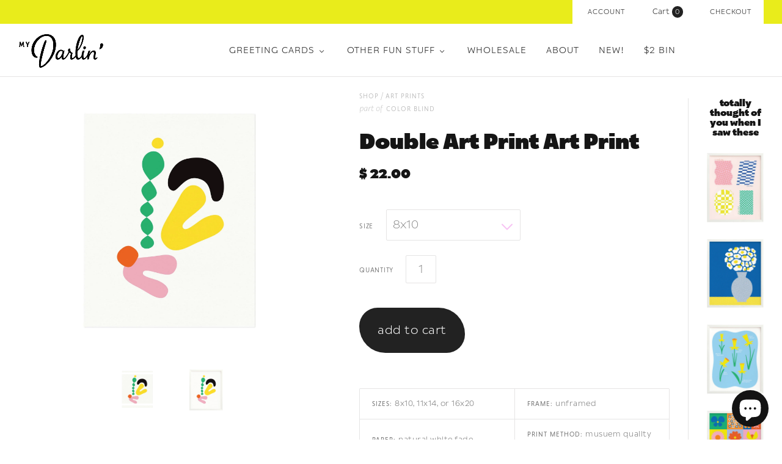

--- FILE ---
content_type: text/html; charset=utf-8
request_url: https://www.mydarl.in/products/double-abstract-composition-giclee-art-print
body_size: 30500
content:
<!doctype html>
<!--[if lt IE 7]><html class="no-js lt-ie10 lt-ie9 lt-ie8 lt-ie7" lang="en"> <![endif]-->
<!--[if IE 7]><html class="no-js lt-ie10 lt-ie9 lt-ie8" lang="en"> <![endif]-->
<!--[if IE 8]><html class="no-js ie8 lt-ie10 lt-ie9" lang="en"> <![endif]-->
<!--[if IE 9 ]><html class="no-js ie9 lt-ie10"> <![endif]-->
<!--[if (gt IE 9)|!(IE)]><!--> <html class="no-js"> <!--<![endif]-->
<head>

  <meta charset="utf-8">
  <meta http-equiv="X-UA-Compatible" content="IE=edge,chrome=1">
  <meta name="p:domain_verify" content="99b06ba0466c0cc062c95329df8ed2da"/>

  <title>
    Double Giclée Art Print

    

    

    
      &#8211; My Darlin&#39;
    
  </title>

  
    <meta name="description" content="&quot;Double&quot; Matisse cutout inspired abstract shapes composition archival giclée art print. Made in USA by My Darlin&#39;. Designed and Printed in-house in at our Brooklyn, New York studio. Follow us @mydarlin_bk." />
  

  
    <link rel="shortcut icon" href="//www.mydarl.in/cdn/shop/t/18/assets/favicon.png?v=34867093146077669351673984823" type="image/png" />
  

  <link rel="canonical" href="https://www.mydarl.in/products/double-abstract-composition-giclee-art-print" />
  <meta name="viewport" content="width=device-width,initial-scale=1" />

  <style>.spf-filter-loading #gf-products > *:not(.spf-product--skeleton), .spf-filter-loading [data-globo-filter-items] > *:not(.spf-product--skeleton){visibility: hidden; opacity: 0}</style>
<link rel="preconnect" href="https://filter-v8.globosoftware.net" />
<script>
  document.getElementsByTagName('html')[0].classList.add('spf-filter-loading');
  window.addEventListener("globoFilterRenderCompleted",function(e){document.getElementsByTagName('html')[0].classList.remove('spf-filter-loading')})
  window.sortByRelevance = false;
  window.moneyFormat = "$ {{amount}}";
  window.GloboMoneyFormat = "$ {{amount}}";
  window.GloboMoneyWithCurrencyFormat = "$ {{amount}} USD";
  window.filterPriceRate = 1;
  window.filterPriceAdjustment = 1;

  window.shopCurrency = "USD";
  window.currentCurrency = "USD";

  window.isMultiCurrency = false;
  window.globoFilterAssetsUrl = '//www.mydarl.in/cdn/shop/t/18/assets/';
  window.assetsUrl = '//www.mydarl.in/cdn/shop/t/18/assets/';
  window.filesUrl = '//www.mydarl.in/cdn/shop/files/';
  var page_id = 0;
  var globo_filters_json = {"default":0,"429299007774":2788}
  var GloboFilterConfig = {
    api: {
      filterUrl: "https://filter-v8.globosoftware.net/filter",
      searchUrl: "https://filter-v8.globosoftware.net/search",
      url: "https://filter-v8.globosoftware.net",
    },
    shop: {
      name: "My Darlin&#39;",
      url: "https://www.mydarl.in",
      domain: "my-darlin.myshopify.com",
      is_multicurrency: false,
      currency: "USD",
      cur_currency: "USD",
      cur_locale: "en",
      locale: "en",
      root_url: "",
      country_code: "US",
      product_image: {width: 360, height: 504},
      no_image_url: "https://cdn.shopify.com/s/images/themes/product-1.png",
      themeStoreId: 718,
      swatches:  [],
      newUrlStruct: true,
      translation: {"default":{"search":{"suggestions":"Suggestions","collections":"Collections","pages":"Pages","product":"Product","products":"Products","view_all":"Search for","view_all_products":"View all products","not_found":"Sorry, nothing found for","product_not_found":"No products were found","no_result_keywords_suggestions_title":"Popular searches","no_result_products_suggestions_title":"However, You may like","zero_character_keywords_suggestions_title":"Suggestions","zero_character_popular_searches_title":"Popular searches","zero_character_products_suggestions_title":"Trending products"},"form":{"heading":"Search products","select":"-- Select --","search":"Search","submit":"Search","clear":"Clear"},"filter":{"filter_by":"Filter By","clear_all":"Clear All","view":"View","clear":"Clear","in_stock":"In Stock","out_of_stock":"Out of Stock","ready_to_ship":"Ready to ship","search":"Search options","choose_values":"Choose values"},"sort":{"sort_by":"Sort By","manually":"Featured","availability_in_stock_first":"Availability","relevance":"Relevance","best_selling":"Best Selling","alphabetically_a_z":"Alphabetically, A-Z","alphabetically_z_a":"Alphabetically, Z-A","price_low_to_high":"Price, low to high","price_high_to_low":"Price, high to low","date_new_to_old":"Date, new to old","date_old_to_new":"Date, old to new","sale_off":"% Sale off"},"product":{"add_to_cart":"Add to cart","unavailable":"Unavailable","sold_out":"Sold out","sale":"Sale","load_more":"Load more","limit":"Show","search":"Search products","no_results":"Sorry, there are no products in this collection"}}},
      redirects: null,
      images: ["favicon.png","gift-card-0.jpg","gift-card.jpg","logo-retina.png","logo.png","masonry-feature-1-image.jpg","masonry-feature-2-image.jpg","masonry-feature-3-image.jpg","masonry-feature-4-image.jpg","masonry-feature-5-image.jpg","masonry-feature-6-image.jpg","mega-nav-image-default.jpg","mega-nav2-image-default.jpg","no-image.png","slide-1-image.jpg","slide-2-image.jpg","slide-3-image.jpg","slide-4-image.jpg","slide-5-image.jpg","sticky-header-logo.png"],
      settings: {"background-color":"#ffffff","body-background-use-image":false,"background-image-width":"","background-image-height":"","body-text-color":"#787878","accent-color":"#e9ec1b","heading-color":"#151515","meta-color":"#b5b5b5","border-color":"#e5e4e4","slideshow-controls-color":"#494245","product-badge-background-color":"#222222","button-color":"#ffffff","secondary-button-background":"#222222","secondary-button-color":"#ffffff","header-tools-color":"#242424","header-tools-background-color":"#e9ec1b","navigation-color":"#222222","form-select-background":"#ffffff","form-select-color":"#787878","form-select-border-color":"#5c5c5c","body-font":"catalpa, sans-serif","body-font-weight":"200","money-font":"catalpa, sans-serif","money-font-weight":"700","heading-font":"catalpa, sans-serif","heading-font-weight":"700","heading-font-small-caps":false,"navigation-font":"niveau-grotesk-small-caps, sans-serif","navigation-font-weight":"300","navigation-font-small-caps":true,"meta-font":"niveau-grotesk-small-caps, sans-serif","meta-font-weight":"300","meta-font-small-caps":true,"button-font":"catalpa, sans-serif","button-font-weight":"300","button-font-small-caps":false,"use-logo":true,"logo-height":"60","favicon":true,"header-layout":"full-width","header-border":true,"sticky-header":true,"use-sticky-header-logo":true,"mega-nav-trigger":"Other Fun Stuff","mega-nav-image":true,"mega-nav-1":"shop-by-product","mega-nav-2":"shop-by-collection","mega-nav-3":"wedding-bells","mega-nav-4":"","mega-nav-5":"","mega-nav2-trigger":"Wholesale","mega-nav2-image":true,"mega-nav2-1":"shop-by-product","mega-nav2-2":"footer","mega-nav2-3":"wedding-shop","alternative-index-layout":false,"alternative-index-layout-logo":true,"alternative-index-layout-logo-height":"","alternative-index-layout-title-color":"#e82323","slideshow":false,"slideshow-layout":"full-width","slideshow-autoplay":false,"slideshow-pause-autoplay-on-hover":true,"slideshow-autoplay-delay":"4","show-slide-1":true,"slide-1-content-alignment":"right","slide-1-overlay-color":"#494245","slide-1-title":"","slide-1-subtitle":"","slide-1-cta":"Blue Christmas","slide-1-url":"collections\/holiday-cards-and-paper-goods","show-slide-2":false,"slide-2-content-alignment":"right","slide-2-overlay-color":"#494245","slide-2-title":"","slide-2-subtitle":"","slide-2-cta":"Flowers for Days","slide-2-url":"collections\/greeting-cards","show-slide-3":false,"slide-3-content-alignment":"right","slide-3-overlay-color":"#494245","slide-3-title":"","slide-3-subtitle":"","slide-3-cta":"x o x o","slide-3-url":"collections\/love-n-stuff","show-slide-4":false,"slide-4-content-alignment":"right","slide-4-overlay-color":"#494245","slide-4-title":"","slide-4-subtitle":"","slide-4-cta":"floaties","slide-4-url":"collections\/the-floating-series","show-slide-5":false,"slide-5-content-alignment":"right","slide-5-overlay-color":"#494245","slide-5-title":"","slide-5-subtitle":"","slide-5-cta":"ring a ding ding","slide-5-url":"pages\/the-classic-collection-wedding-invitation-suites","masonry-features":true,"masonry-features-layout":"full-width","masonry-features-gutters":true,"masonry-features-animation":false,"masonry-features-hover-text":true,"masonry-feature-1":true,"masonry-feature-1-mobile":true,"masonry-feature-1-title":"I'm rubber you're...","masonry-feature-1-subtitle":"\u003cspan style=\"font-weight:600;\"\u003ewashi tape!\u003c\/span\u003e","masonry-feature-1-text-color":"white","masonry-feature-1-url":"\/collections\/washi","masonry-feature-1-show-image":true,"masonry-feature-2":true,"masonry-feature-2-mobile":true,"masonry-feature-2-title":"That's a wrap","masonry-feature-2-subtitle":"\u003cbr\u003e\u003cspan style=\"font-weight:600;\"\u003ecute new wrap styles→\u003c\/span\u003e","masonry-feature-2-text-color":"white","masonry-feature-2-url":"https:\/\/www.mydarl.in\/collections\/gift-wrap","masonry-feature-2-show-image":true,"masonry-feature-3":true,"masonry-feature-3-mobile":true,"masonry-feature-3-title":"My Darlin' x Never Have I Ever","masonry-feature-3-subtitle":"\u003cspan style=\"font-weight:600;\"\u003e\u003cbr\u003epress on nails!→\u003c\/span\u003e","masonry-feature-3-text-color":"white","masonry-feature-3-url":"blogs\/news\/priyanka-batra-x-never-have-i-ever-nail-art-collaboration","masonry-feature-3-show-image":true,"masonry-feature-4":true,"masonry-feature-4-mobile":true,"masonry-feature-4-title":"Flower Power","masonry-feature-4-subtitle":"\u003cbr\u003e\u003cspan style=\"font-weight:600;\"\u003ecards for any occasion→\u003c\/span\u003e","masonry-feature-4-text-color":"white","masonry-feature-4-url":"collections\/greeting-cards","masonry-feature-4-show-image":true,"masonry-feature-5":false,"masonry-feature-5-mobile":false,"masonry-feature-5-title":"Flowers","masonry-feature-5-subtitle":"\u003cspan style=\"font-weight:600;\"\u003eflowers for days→\u003c\/span\u003e","masonry-feature-5-text-color":"white","masonry-feature-5-url":"\/collections\/stay-at-home-collection","masonry-feature-5-show-image":true,"masonry-feature-6":true,"masonry-feature-6-mobile":true,"masonry-feature-6-title":"New \u0026 Noteworthy","masonry-feature-6-subtitle":"introducing \u003cbr\u003e\u003cspan style=\"font-weight:600;\"\u003enotebooks!→\u003c\/span\u003e","masonry-feature-6-text-color":"white","masonry-feature-6-url":"\/collections\/notebooks","masonry-feature-6-show-image":true,"display-introduction-message":false,"introduction-message-border":false,"introduction-title":"","introduction-tagline":"\u003ci\u003eBonjour darlins!\u003c\/i\u003e  Ça va? Oh, pardonnez-moi, feeling a little French today. Maybe it was the croissant I ate earlier. Are you coming over for brunch? I'm making eggs.\n\u003cbr\u003exoxo –Priyanka Darlin'","featured-collections":false,"featured-collections-section-title":"","featured-collection-1":"wishi-washi","featured-collection-1-overlay-color":"white","featured-collection-1-subtitle":"I'm rubber you're... \u003cbr\u003e washi tape!","featured-collection-1-description":"","featured-collection-2":"art-prints","featured-collection-2-overlay-color":"white","featured-collection-2-subtitle":"freshen up your walls","featured-collection-2-description":"","featured-collection-3":"","featured-collection-3-overlay-color":"white","featured-collection-3-subtitle":"","featured-collection-3-description":"","featured-products":true,"featured-products-section-title":"","featured-products-collection":"featured-on-home-page","featured-products-rows":"2","featured-products-per-row":"4","featured-blog":false,"featured-blog-section-title":"","home-featured-blog":"","home-featured-blog-num-posts":"2","social-widget-title":"Follow us \u003ca href=\"https:\/\/www.instagram.com\/mydarlin_bk\"\u003e@mydarlin_bk\u003c\/a\u003e","social-widget-blurb":"","instagram-widget":false,"instagram-username":"mydarlin_bk","instagram-widget-access-token":"","use-instagram-tag":false,"instagram-widget-tag":"","twitter-widget":false,"twitter-username":"","twitter-widget-retweets":false,"product-vendor":true,"product-images-layout":"slideshow","product-zoom":true,"related-products":true,"related-products-position":"right","linked-options":false,"add-to-cart-ajax":true,"collection-show-featured-image":true,"collection-show-description":true,"collection-sorting":false,"collection-tag-filtering":false,"collection-products-per-row":"4","collection-number-of-rows":"10","product-hover":"quick-shop","product-stock-level-overlay-threshold":"1","product-badges":true,"product-badges-icons":true,"collections-show-description":true,"collections-per-row":"2","collections-number-of-rows":"6","cart-special-instructions":true,"cart-special-instructions-placeholder":"Please note: we are on vacation! All orders placed after May 26th will ship the week of June 9th","cart-show-shipping-note":true,"shipping-calculator":true,"shipping_calculator_default_country":"United States","blog-tag-filter":false,"blog-rss-icon":false,"blog-promo":false,"blog-promo-cta":"","blog-promo-subtitle":"","blog-promo-url":"","article-comment-count":true,"article-tags":true,"article-author":false,"article-author-avatar":false,"article-comment-author-avatar":false,"social-facebook-link":"https:\/\/www.facebook.com\/mydarlinbk","social-twitter-link":"","social-pinterest-link":"https:\/\/www.pinterest.com\/mydarlin_bk\/","social-instagram-link":"https:\/\/instagram.com\/mydarlin_bk\/","social-googleplus-link":"","social-tumblr-link":"http:\/\/tumbling.mydarl.in\/","social-youtube-link":"","social-vimeo-link":"","social-kickstarter-link":"","social-email-link":"oh@mydarl.in","share-widget-facebook":true,"share-widget-twitter":true,"share-widget-pinterest":true,"share-widget-fancy":false,"share-widget-google-plus":false,"share-widget-email":true,"product-share-buttons":false,"article-share-buttons":true,"mailing-list":true,"mailing-list-platform":"mailchimp","mailing-list-title":"Sign up for  Sweet Nothins'","mailing-list-description":"We’ll whisper sweet nothins in your email once a month or so if you’ll let us. Expect studio updates, new products, sales \u0026 promotions, and other such newsletter-y stuff.","mailing-list-action-url":"\/\/mydarl.us9.list-manage.com\/subscribe\/post?u=e1aeaf3aac7cd570fdd1852b1\u0026amp;id=421c1d3f94","campaign-monitor-name":"","footer-headers":false,"footer-linklist-1":"footer","footer-linklist-2":"footer-menu-2","footer-social-links":true,"footer-payment-options":true,"footer-text-title":"","footer-text-content":"My Darlin' is a Brooklyn-based design and paper goods studio cultivating nostalgia through design and future ephemera such as greeting cards, art prints, and Notevelopes. \u003ca href=\"\/pages\/about-a-darlin\"\u003e→\u003c\/a\u003e","currency-switcher":true,"currency-switcher-format":"money_format","currency-switcher-supported-currencies":"CAD USD GBP AUD JPY","default_currency":"USD","checkout_header_image":null,"checkout_use_storefront_logo":true,"checkout_logo_image":null,"checkout_logo_position":"left","checkout_logo_size":"medium","checkout_body_background_image":null,"checkout_body_background_color":"#fff","checkout_input_background_color_mode":"white","checkout_sidebar_background_image":null,"checkout_sidebar_background_color":"#fafafa","checkout_heading_font":"Open Sans","checkout_body_font":"Open Sans","checkout_accent_color":"#86f6ec","checkout_button_color":"#131313","checkout_error_color":"#ff6d6d","checkout_use_header_image":false,"checkout_logo":"logo.png","checkout_use_body_background_image":false,"checkout_use_sidebar_background_image":false,"use-retina-logo":false,"logo-color":"#222222","currency-switcher-default":"CAD","articles-per-page":"3","footer-linklist-3":"none","ajax":false,"customer_layout":"customer_area","password-mailing-list":false},
      separate_options: null,
      home_filter: false,
      page: "product",
      layout: "theme"
    },
    taxes: null,
    special_countries: null,
    adjustments: null,

    year_make_model: {
      id: null
    },
    filter: {
      id: globo_filters_json[page_id] || globo_filters_json['default'] || 0,
      layout: 2,
      showCount: true,
      isLoadMore: 0,
      filter_on_search_page: true
    },
    search:{
      enable: true,
      zero_character_suggestion: false,
      layout: 2,
    },
    collection: {
      id:0,
      handle:'',
      sort: 'best-selling',
      tags: null,
      vendor: null,
      type: null,
      term: null,
      limit: 12,
      products_count: 83,
      excludeTags: null
    },
    customer: false,
    selector: {
      sortBy: '.collection-sorting',
      pagination: '.pagination:first, .paginate:first, .pagination-custom:first, #pagination:first, #gf_pagination_wrap',
      products: '.grid.grid-collage'
    }
  };

</script>
<script defer src="//www.mydarl.in/cdn/shop/t/18/assets/v5.globo.filter.lib.js?v=151782142823038697981673984973"></script>

<link rel="preload stylesheet" href="//www.mydarl.in/cdn/shop/t/18/assets/v5.globo.search.css?v=36178431668889589591673984966" as="style">





<script>window.performance && window.performance.mark && window.performance.mark('shopify.content_for_header.start');</script><meta name="google-site-verification" content="7eDGVKMV-dZdc-eMAxqsQR7uA2O0Js4zepNUvFfR5Zs">
<meta name="facebook-domain-verification" content="dzpct2jss6r9re6rqux9tzbd8eyfhg">
<meta name="facebook-domain-verification" content="g01a6zm8cgws9qyyobexc61hx1chqr">
<meta id="shopify-digital-wallet" name="shopify-digital-wallet" content="/10903588/digital_wallets/dialog">
<meta name="shopify-checkout-api-token" content="5c078a7326e0c22f42529fd80879535a">
<meta id="in-context-paypal-metadata" data-shop-id="10903588" data-venmo-supported="false" data-environment="production" data-locale="en_US" data-paypal-v4="true" data-currency="USD">
<link rel="alternate" type="application/json+oembed" href="https://www.mydarl.in/products/double-abstract-composition-giclee-art-print.oembed">
<script async="async" src="/checkouts/internal/preloads.js?locale=en-US"></script>
<link rel="preconnect" href="https://shop.app" crossorigin="anonymous">
<script async="async" src="https://shop.app/checkouts/internal/preloads.js?locale=en-US&shop_id=10903588" crossorigin="anonymous"></script>
<script id="apple-pay-shop-capabilities" type="application/json">{"shopId":10903588,"countryCode":"US","currencyCode":"USD","merchantCapabilities":["supports3DS"],"merchantId":"gid:\/\/shopify\/Shop\/10903588","merchantName":"My Darlin'","requiredBillingContactFields":["postalAddress","email"],"requiredShippingContactFields":["postalAddress","email"],"shippingType":"shipping","supportedNetworks":["visa","masterCard","amex","discover","elo","jcb"],"total":{"type":"pending","label":"My Darlin'","amount":"1.00"},"shopifyPaymentsEnabled":true,"supportsSubscriptions":true}</script>
<script id="shopify-features" type="application/json">{"accessToken":"5c078a7326e0c22f42529fd80879535a","betas":["rich-media-storefront-analytics"],"domain":"www.mydarl.in","predictiveSearch":true,"shopId":10903588,"locale":"en"}</script>
<script>var Shopify = Shopify || {};
Shopify.shop = "my-darlin.myshopify.com";
Shopify.locale = "en";
Shopify.currency = {"active":"USD","rate":"1.0"};
Shopify.country = "US";
Shopify.theme = {"name":"Slow Ass Grid - test filter app","id":141873905950,"schema_name":null,"schema_version":null,"theme_store_id":718,"role":"main"};
Shopify.theme.handle = "null";
Shopify.theme.style = {"id":null,"handle":null};
Shopify.cdnHost = "www.mydarl.in/cdn";
Shopify.routes = Shopify.routes || {};
Shopify.routes.root = "/";</script>
<script type="module">!function(o){(o.Shopify=o.Shopify||{}).modules=!0}(window);</script>
<script>!function(o){function n(){var o=[];function n(){o.push(Array.prototype.slice.apply(arguments))}return n.q=o,n}var t=o.Shopify=o.Shopify||{};t.loadFeatures=n(),t.autoloadFeatures=n()}(window);</script>
<script>
  window.ShopifyPay = window.ShopifyPay || {};
  window.ShopifyPay.apiHost = "shop.app\/pay";
  window.ShopifyPay.redirectState = null;
</script>
<script id="shop-js-analytics" type="application/json">{"pageType":"product"}</script>
<script defer="defer" async type="module" src="//www.mydarl.in/cdn/shopifycloud/shop-js/modules/v2/client.init-shop-cart-sync_BN7fPSNr.en.esm.js"></script>
<script defer="defer" async type="module" src="//www.mydarl.in/cdn/shopifycloud/shop-js/modules/v2/chunk.common_Cbph3Kss.esm.js"></script>
<script defer="defer" async type="module" src="//www.mydarl.in/cdn/shopifycloud/shop-js/modules/v2/chunk.modal_DKumMAJ1.esm.js"></script>
<script type="module">
  await import("//www.mydarl.in/cdn/shopifycloud/shop-js/modules/v2/client.init-shop-cart-sync_BN7fPSNr.en.esm.js");
await import("//www.mydarl.in/cdn/shopifycloud/shop-js/modules/v2/chunk.common_Cbph3Kss.esm.js");
await import("//www.mydarl.in/cdn/shopifycloud/shop-js/modules/v2/chunk.modal_DKumMAJ1.esm.js");

  window.Shopify.SignInWithShop?.initShopCartSync?.({"fedCMEnabled":true,"windoidEnabled":true});

</script>
<script>
  window.Shopify = window.Shopify || {};
  if (!window.Shopify.featureAssets) window.Shopify.featureAssets = {};
  window.Shopify.featureAssets['shop-js'] = {"shop-cart-sync":["modules/v2/client.shop-cart-sync_CJVUk8Jm.en.esm.js","modules/v2/chunk.common_Cbph3Kss.esm.js","modules/v2/chunk.modal_DKumMAJ1.esm.js"],"init-fed-cm":["modules/v2/client.init-fed-cm_7Fvt41F4.en.esm.js","modules/v2/chunk.common_Cbph3Kss.esm.js","modules/v2/chunk.modal_DKumMAJ1.esm.js"],"init-shop-email-lookup-coordinator":["modules/v2/client.init-shop-email-lookup-coordinator_Cc088_bR.en.esm.js","modules/v2/chunk.common_Cbph3Kss.esm.js","modules/v2/chunk.modal_DKumMAJ1.esm.js"],"init-windoid":["modules/v2/client.init-windoid_hPopwJRj.en.esm.js","modules/v2/chunk.common_Cbph3Kss.esm.js","modules/v2/chunk.modal_DKumMAJ1.esm.js"],"shop-button":["modules/v2/client.shop-button_B0jaPSNF.en.esm.js","modules/v2/chunk.common_Cbph3Kss.esm.js","modules/v2/chunk.modal_DKumMAJ1.esm.js"],"shop-cash-offers":["modules/v2/client.shop-cash-offers_DPIskqss.en.esm.js","modules/v2/chunk.common_Cbph3Kss.esm.js","modules/v2/chunk.modal_DKumMAJ1.esm.js"],"shop-toast-manager":["modules/v2/client.shop-toast-manager_CK7RT69O.en.esm.js","modules/v2/chunk.common_Cbph3Kss.esm.js","modules/v2/chunk.modal_DKumMAJ1.esm.js"],"init-shop-cart-sync":["modules/v2/client.init-shop-cart-sync_BN7fPSNr.en.esm.js","modules/v2/chunk.common_Cbph3Kss.esm.js","modules/v2/chunk.modal_DKumMAJ1.esm.js"],"init-customer-accounts-sign-up":["modules/v2/client.init-customer-accounts-sign-up_CfPf4CXf.en.esm.js","modules/v2/client.shop-login-button_DeIztwXF.en.esm.js","modules/v2/chunk.common_Cbph3Kss.esm.js","modules/v2/chunk.modal_DKumMAJ1.esm.js"],"pay-button":["modules/v2/client.pay-button_CgIwFSYN.en.esm.js","modules/v2/chunk.common_Cbph3Kss.esm.js","modules/v2/chunk.modal_DKumMAJ1.esm.js"],"init-customer-accounts":["modules/v2/client.init-customer-accounts_DQ3x16JI.en.esm.js","modules/v2/client.shop-login-button_DeIztwXF.en.esm.js","modules/v2/chunk.common_Cbph3Kss.esm.js","modules/v2/chunk.modal_DKumMAJ1.esm.js"],"avatar":["modules/v2/client.avatar_BTnouDA3.en.esm.js"],"init-shop-for-new-customer-accounts":["modules/v2/client.init-shop-for-new-customer-accounts_CsZy_esa.en.esm.js","modules/v2/client.shop-login-button_DeIztwXF.en.esm.js","modules/v2/chunk.common_Cbph3Kss.esm.js","modules/v2/chunk.modal_DKumMAJ1.esm.js"],"shop-follow-button":["modules/v2/client.shop-follow-button_BRMJjgGd.en.esm.js","modules/v2/chunk.common_Cbph3Kss.esm.js","modules/v2/chunk.modal_DKumMAJ1.esm.js"],"checkout-modal":["modules/v2/client.checkout-modal_B9Drz_yf.en.esm.js","modules/v2/chunk.common_Cbph3Kss.esm.js","modules/v2/chunk.modal_DKumMAJ1.esm.js"],"shop-login-button":["modules/v2/client.shop-login-button_DeIztwXF.en.esm.js","modules/v2/chunk.common_Cbph3Kss.esm.js","modules/v2/chunk.modal_DKumMAJ1.esm.js"],"lead-capture":["modules/v2/client.lead-capture_DXYzFM3R.en.esm.js","modules/v2/chunk.common_Cbph3Kss.esm.js","modules/v2/chunk.modal_DKumMAJ1.esm.js"],"shop-login":["modules/v2/client.shop-login_CA5pJqmO.en.esm.js","modules/v2/chunk.common_Cbph3Kss.esm.js","modules/v2/chunk.modal_DKumMAJ1.esm.js"],"payment-terms":["modules/v2/client.payment-terms_BxzfvcZJ.en.esm.js","modules/v2/chunk.common_Cbph3Kss.esm.js","modules/v2/chunk.modal_DKumMAJ1.esm.js"]};
</script>
<script>(function() {
  var isLoaded = false;
  function asyncLoad() {
    if (isLoaded) return;
    isLoaded = true;
    var urls = ["https:\/\/chimpstatic.com\/mcjs-connected\/js\/users\/e1aeaf3aac7cd570fdd1852b1\/6114cafd6f5d34cfa2126fc34.js?shop=my-darlin.myshopify.com","\/\/cdn.shopify.com\/proxy\/bdb804f165287993859e36869b6a3ce02f8b5ba4080c2672ac95aadc7c2c4062\/static.cdn.printful.com\/static\/js\/external\/shopify-product-customizer.js?v=0.28\u0026shop=my-darlin.myshopify.com\u0026sp-cache-control=cHVibGljLCBtYXgtYWdlPTkwMA"];
    for (var i = 0; i < urls.length; i++) {
      var s = document.createElement('script');
      s.type = 'text/javascript';
      s.async = true;
      s.src = urls[i];
      var x = document.getElementsByTagName('script')[0];
      x.parentNode.insertBefore(s, x);
    }
  };
  if(window.attachEvent) {
    window.attachEvent('onload', asyncLoad);
  } else {
    window.addEventListener('load', asyncLoad, false);
  }
})();</script>
<script id="__st">var __st={"a":10903588,"offset":-18000,"reqid":"0b9e524d-2499-43f2-93e8-fa857d935b18-1769815151","pageurl":"www.mydarl.in\/products\/double-abstract-composition-giclee-art-print","u":"917e7c7ae79a","p":"product","rtyp":"product","rid":4175976235056};</script>
<script>window.ShopifyPaypalV4VisibilityTracking = true;</script>
<script id="captcha-bootstrap">!function(){'use strict';const t='contact',e='account',n='new_comment',o=[[t,t],['blogs',n],['comments',n],[t,'customer']],c=[[e,'customer_login'],[e,'guest_login'],[e,'recover_customer_password'],[e,'create_customer']],r=t=>t.map((([t,e])=>`form[action*='/${t}']:not([data-nocaptcha='true']) input[name='form_type'][value='${e}']`)).join(','),a=t=>()=>t?[...document.querySelectorAll(t)].map((t=>t.form)):[];function s(){const t=[...o],e=r(t);return a(e)}const i='password',u='form_key',d=['recaptcha-v3-token','g-recaptcha-response','h-captcha-response',i],f=()=>{try{return window.sessionStorage}catch{return}},m='__shopify_v',_=t=>t.elements[u];function p(t,e,n=!1){try{const o=window.sessionStorage,c=JSON.parse(o.getItem(e)),{data:r}=function(t){const{data:e,action:n}=t;return t[m]||n?{data:e,action:n}:{data:t,action:n}}(c);for(const[e,n]of Object.entries(r))t.elements[e]&&(t.elements[e].value=n);n&&o.removeItem(e)}catch(o){console.error('form repopulation failed',{error:o})}}const l='form_type',E='cptcha';function T(t){t.dataset[E]=!0}const w=window,h=w.document,L='Shopify',v='ce_forms',y='captcha';let A=!1;((t,e)=>{const n=(g='f06e6c50-85a8-45c8-87d0-21a2b65856fe',I='https://cdn.shopify.com/shopifycloud/storefront-forms-hcaptcha/ce_storefront_forms_captcha_hcaptcha.v1.5.2.iife.js',D={infoText:'Protected by hCaptcha',privacyText:'Privacy',termsText:'Terms'},(t,e,n)=>{const o=w[L][v],c=o.bindForm;if(c)return c(t,g,e,D).then(n);var r;o.q.push([[t,g,e,D],n]),r=I,A||(h.body.append(Object.assign(h.createElement('script'),{id:'captcha-provider',async:!0,src:r})),A=!0)});var g,I,D;w[L]=w[L]||{},w[L][v]=w[L][v]||{},w[L][v].q=[],w[L][y]=w[L][y]||{},w[L][y].protect=function(t,e){n(t,void 0,e),T(t)},Object.freeze(w[L][y]),function(t,e,n,w,h,L){const[v,y,A,g]=function(t,e,n){const i=e?o:[],u=t?c:[],d=[...i,...u],f=r(d),m=r(i),_=r(d.filter((([t,e])=>n.includes(e))));return[a(f),a(m),a(_),s()]}(w,h,L),I=t=>{const e=t.target;return e instanceof HTMLFormElement?e:e&&e.form},D=t=>v().includes(t);t.addEventListener('submit',(t=>{const e=I(t);if(!e)return;const n=D(e)&&!e.dataset.hcaptchaBound&&!e.dataset.recaptchaBound,o=_(e),c=g().includes(e)&&(!o||!o.value);(n||c)&&t.preventDefault(),c&&!n&&(function(t){try{if(!f())return;!function(t){const e=f();if(!e)return;const n=_(t);if(!n)return;const o=n.value;o&&e.removeItem(o)}(t);const e=Array.from(Array(32),(()=>Math.random().toString(36)[2])).join('');!function(t,e){_(t)||t.append(Object.assign(document.createElement('input'),{type:'hidden',name:u})),t.elements[u].value=e}(t,e),function(t,e){const n=f();if(!n)return;const o=[...t.querySelectorAll(`input[type='${i}']`)].map((({name:t})=>t)),c=[...d,...o],r={};for(const[a,s]of new FormData(t).entries())c.includes(a)||(r[a]=s);n.setItem(e,JSON.stringify({[m]:1,action:t.action,data:r}))}(t,e)}catch(e){console.error('failed to persist form',e)}}(e),e.submit())}));const S=(t,e)=>{t&&!t.dataset[E]&&(n(t,e.some((e=>e===t))),T(t))};for(const o of['focusin','change'])t.addEventListener(o,(t=>{const e=I(t);D(e)&&S(e,y())}));const B=e.get('form_key'),M=e.get(l),P=B&&M;t.addEventListener('DOMContentLoaded',(()=>{const t=y();if(P)for(const e of t)e.elements[l].value===M&&p(e,B);[...new Set([...A(),...v().filter((t=>'true'===t.dataset.shopifyCaptcha))])].forEach((e=>S(e,t)))}))}(h,new URLSearchParams(w.location.search),n,t,e,['guest_login'])})(!0,!0)}();</script>
<script integrity="sha256-4kQ18oKyAcykRKYeNunJcIwy7WH5gtpwJnB7kiuLZ1E=" data-source-attribution="shopify.loadfeatures" defer="defer" src="//www.mydarl.in/cdn/shopifycloud/storefront/assets/storefront/load_feature-a0a9edcb.js" crossorigin="anonymous"></script>
<script crossorigin="anonymous" defer="defer" src="//www.mydarl.in/cdn/shopifycloud/storefront/assets/shopify_pay/storefront-65b4c6d7.js?v=20250812"></script>
<script data-source-attribution="shopify.dynamic_checkout.dynamic.init">var Shopify=Shopify||{};Shopify.PaymentButton=Shopify.PaymentButton||{isStorefrontPortableWallets:!0,init:function(){window.Shopify.PaymentButton.init=function(){};var t=document.createElement("script");t.src="https://www.mydarl.in/cdn/shopifycloud/portable-wallets/latest/portable-wallets.en.js",t.type="module",document.head.appendChild(t)}};
</script>
<script data-source-attribution="shopify.dynamic_checkout.buyer_consent">
  function portableWalletsHideBuyerConsent(e){var t=document.getElementById("shopify-buyer-consent"),n=document.getElementById("shopify-subscription-policy-button");t&&n&&(t.classList.add("hidden"),t.setAttribute("aria-hidden","true"),n.removeEventListener("click",e))}function portableWalletsShowBuyerConsent(e){var t=document.getElementById("shopify-buyer-consent"),n=document.getElementById("shopify-subscription-policy-button");t&&n&&(t.classList.remove("hidden"),t.removeAttribute("aria-hidden"),n.addEventListener("click",e))}window.Shopify?.PaymentButton&&(window.Shopify.PaymentButton.hideBuyerConsent=portableWalletsHideBuyerConsent,window.Shopify.PaymentButton.showBuyerConsent=portableWalletsShowBuyerConsent);
</script>
<script data-source-attribution="shopify.dynamic_checkout.cart.bootstrap">document.addEventListener("DOMContentLoaded",(function(){function t(){return document.querySelector("shopify-accelerated-checkout-cart, shopify-accelerated-checkout")}if(t())Shopify.PaymentButton.init();else{new MutationObserver((function(e,n){t()&&(Shopify.PaymentButton.init(),n.disconnect())})).observe(document.body,{childList:!0,subtree:!0})}}));
</script>
<link id="shopify-accelerated-checkout-styles" rel="stylesheet" media="screen" href="https://www.mydarl.in/cdn/shopifycloud/portable-wallets/latest/accelerated-checkout-backwards-compat.css" crossorigin="anonymous">
<style id="shopify-accelerated-checkout-cart">
        #shopify-buyer-consent {
  margin-top: 1em;
  display: inline-block;
  width: 100%;
}

#shopify-buyer-consent.hidden {
  display: none;
}

#shopify-subscription-policy-button {
  background: none;
  border: none;
  padding: 0;
  text-decoration: underline;
  font-size: inherit;
  cursor: pointer;
}

#shopify-subscription-policy-button::before {
  box-shadow: none;
}

      </style>

<script>window.performance && window.performance.mark && window.performance.mark('shopify.content_for_header.end');</script>

  

<meta property="og:site_name" content="My Darlin&#39;" />
<meta property="og:url" content="https://www.mydarl.in/products/double-abstract-composition-giclee-art-print" />
<meta property="og:title" content="Double Giclée Art Print" />

  <meta property="og:description" content="&quot;Double&quot; Matisse cutout inspired abstract shapes composition archival giclée art print. Made in USA by My Darlin&#39;. Designed and Printed in-house in at our Brooklyn, New York studio. Follow us @mydarlin_bk." />


  <meta property="og:type" content="product">
  
    <meta property="og:image" content="http://www.mydarl.in/cdn/shop/products/my-darlin-giclee-art-print-double-frame-big_grande.jpg?v=1570287427" />
    <meta property="og:image:secure_url" content="https://www.mydarl.in/cdn/shop/products/my-darlin-giclee-art-print-double-frame-big_grande.jpg?v=1570287427" />
  
    <meta property="og:image" content="http://www.mydarl.in/cdn/shop/products/my-darlin-giclee-art-print-double-no-frame-4-5_grande.jpg?v=1570287427" />
    <meta property="og:image:secure_url" content="https://www.mydarl.in/cdn/shop/products/my-darlin-giclee-art-print-double-no-frame-4-5_grande.jpg?v=1570287427" />
  
    <meta property="og:image" content="http://www.mydarl.in/cdn/shop/products/my-darlin-giclee-art-print-double-frame-4-5_grande.jpg?v=1570287427" />
    <meta property="og:image:secure_url" content="https://www.mydarl.in/cdn/shop/products/my-darlin-giclee-art-print-double-frame-4-5_grande.jpg?v=1570287427" />
  
    <meta property="og:image" content="http://www.mydarl.in/cdn/shop/products/my-darlin-giclee-art-print-double-no-frame-big_grande.jpg?v=1570287427" />
    <meta property="og:image:secure_url" content="https://www.mydarl.in/cdn/shop/products/my-darlin-giclee-art-print-double-no-frame-big_grande.jpg?v=1570287427" />
  
  <meta property="og:price:amount" content="22.00">
  <meta property="og:price:currency" content="USD">




<meta name="twitter:card" content="summary">



  <meta property="twitter:description" content="&quot;Double&quot; Matisse cutout inspired abstract shapes composition archival giclée art print. Made in USA by My Darlin&#39;. Designed and Printed in-house in at our Brooklyn, New York studio. Follow us @mydarlin_bk." />


<meta name="twitter:url" content="https://www.mydarl.in/products/double-abstract-composition-giclee-art-print">


  <meta name="twitter:title" content="Double Art Print">
  <meta name="twitter:image" content="http://www.mydarl.in/cdn/shop/products/my-darlin-giclee-art-print-double-frame-big_grande.jpg?v=1570287427">



  <!-- Theme CSS -->
  <link href="//www.mydarl.in/cdn/shop/t/18/assets/theme.scss.css?v=169035066563954468361765224911" rel="stylesheet" type="text/css" media="all" />

  

  <!-- Third Party JS Libraries -->
  <script src="//www.mydarl.in/cdn/shop/t/18/assets/modernizr-2.8.2.min.js?v=38612161053245547031673984823" type="text/javascript"></script>
  <script src="//www.mydarl.in/cdn/shop/t/18/assets/flickity.pkgd.min.js?v=29050455941559075411673984823" type="text/javascript"></script>
  
  
  <!-- Theme object -->
  <script>
  var Theme = {};
  Theme.version = "1.11.0";

  Theme.currency = 'USD';
  Theme.moneyFormat = "$ {{amount}}";
  Theme.moneyFormatCurrency = "$ {{amount}} USD";

  Theme.addToCartText = "Add to cart";
  Theme.soldOutText = "Sold out";
  Theme.unavailableText = "Unavailable";
  Theme.processingText = "Processing...";
  Theme.pleaseSelectText = "Please Select";

  

  

  
    Theme.currencySwitcher = true;
    Theme.currencySwitcherFormat = 'money_format';
    /*
      Override the default Theme.moneyFormat for recalculating
      prices on the product and cart templates.
    */
    Theme.moneyFormat = "$ {{amount}}";
  

  
    Theme.imageZoom = true;
  

  

  

  

  Theme.itemRemovedFromCart = "{{ item_title }} has been removed from your cart.";
  Theme.itemRemovedFromCartUndo = "Undo?";

  
    Theme.stickyHeader = true;
  

  Theme.cartText = "Cart";
  Theme.itemRemovedFromCart = "{{ item_title }} has been removed from your cart.";

  Theme.quickShop = true;
  Theme.relatedProducts = true;
  Theme.featuredProducts = true;

  // For selecting the first available variant
  var FirstVariant = {};
</script>


  <script>
    window.products = {};
  </script>

  <!-- Typekit -->
 <!-- <script src="https://use.typekit.net/rto0kcg.js"></script>-->
<link rel="stylesheet" href="https://use.typekit.net/rto0kcg.css">


  <script>try{Typekit.load({ async: true });}catch(e){}</script>
  
  
<script src="https://code.jquery.com/jquery-3.2.1.min.js"></script>
<!-- BEGIN app block: shopify://apps/buddha-mega-menu-navigation/blocks/megamenu/dbb4ce56-bf86-4830-9b3d-16efbef51c6f -->
<script>
        var productImageAndPrice = [],
            collectionImages = [],
            articleImages = [],
            mmLivIcons = false,
            mmFlipClock = false,
            mmFixesUseJquery = false,
            mmNumMMI = 2,
            mmSchemaTranslation = {},
            mmMenuStrings =  [] ,
            mmShopLocale = "en",
            mmShopLocaleCollectionsRoute = "/collections",
            mmSchemaDesignJSON = [{"action":"design","setting":"font_family","value":"Default"},{"action":"design","setting":"font_size","value":"13px"},{"action":"design","setting":"text_color","value":"#222222"},{"action":"design","setting":"link_hover_color","value":"#0da19a"},{"action":"design","setting":"link_color","value":"#4e4e4e"},{"action":"design","setting":"background_hover_color","value":"#f9f9f9"},{"action":"design","setting":"background_color","value":"#ffffff"},{"action":"design","setting":"price_color","value":"#0da19a"},{"action":"design","setting":"contact_right_btn_text_color","value":"#ffffff"},{"action":"design","setting":"contact_right_btn_bg_color","value":"#3A3A3A"},{"action":"design","setting":"contact_left_bg_color","value":"#3A3A3A"},{"action":"design","setting":"contact_left_alt_color","value":"#CCCCCC"},{"action":"design","setting":"contact_left_text_color","value":"#f1f1f0"},{"action":"design","setting":"addtocart_enable","value":"true"},{"action":"design","setting":"addtocart_text_color","value":"#333333"},{"action":"design","setting":"addtocart_background_color","value":"#ffffff"},{"action":"design","setting":"addtocart_text_hover_color","value":"#ffffff"},{"action":"design","setting":"addtocart_background_hover_color","value":"#0da19a"},{"action":"design","setting":"countdown_color","value":"#ffffff"},{"action":"design","setting":"countdown_background_color","value":"#333333"},{"action":"design","setting":"vertical_font_family","value":"Default"},{"action":"design","setting":"vertical_font_size","value":"13px"},{"action":"design","setting":"vertical_text_color","value":"#ffffff"},{"action":"design","setting":"vertical_link_color","value":"#ffffff"},{"action":"design","setting":"vertical_link_hover_color","value":"#ffffff"},{"action":"design","setting":"vertical_price_color","value":"#ffffff"},{"action":"design","setting":"vertical_contact_right_btn_text_color","value":"#ffffff"},{"action":"design","setting":"vertical_addtocart_enable","value":"true"},{"action":"design","setting":"vertical_addtocart_text_color","value":"#ffffff"},{"action":"design","setting":"vertical_countdown_color","value":"#ffffff"},{"action":"design","setting":"vertical_countdown_background_color","value":"#333333"},{"action":"design","setting":"vertical_background_color","value":"#017b86"},{"action":"design","setting":"vertical_addtocart_background_color","value":"#333333"},{"action":"design","setting":"vertical_contact_right_btn_bg_color","value":"#333333"},{"action":"design","setting":"vertical_contact_left_alt_color","value":"#333333"}],
            mmDomChangeSkipUl = "",
            buddhaMegaMenuShop = "my-darlin.myshopify.com",
            mmWireframeCompression = "",
            mmExtensionAssetUrl = "https://cdn.shopify.com/extensions/019abe06-4a3f-7763-88da-170e1b54169b/mega-menu-151/assets/";var bestSellersHTML = '';var newestProductsHTML = '';/* get link lists api */
        var linkLists={"main-menu" : {"title":"Main menu", "items":["/collections/greeting-cards","/collections/shop-all-products","/pages/wholesale","/pages/about-a-darlin","/collections/new-stuff","/collections/two-dollar-bin",]},"footer" : {"title":"Footer menu", "items":["/collections/shop-all-products","/collections","/collections/greeting-cards","/collections/notevelopes","/collections/two-dollar-bin","/policies/terms-of-service","/policies/refund-policy",]},"wedding-shop" : {"title":"Wedding Shop", "items":["/collections/wedding-bridal-party-cards","/pages/the-classic-collection-wedding-invitation-suites","/collections/wedding-bridal-party-cards","https://www.etsy.com/shop/mydarlinbk?section_id=17238288","https://www.etsy.com/shop/mydarlinbk?section_id=17246801",]},"shop-by-product" : {"title":"Shop by Product", "items":["/collections/new-stuff","/collections/notebooks","/collections/washi","/collections/stickers","/collections/greeting-cards","/collections/gift-wrap","/collections/art-prints","/collections/art-print-sets","/collections/notevelopes","/collections/shop-all-products","/products/my-darlin-gift-card","/collections/two-dollar-bin",]},"wedding-bells-eventually" : {"title":"Wedding Bells-Eventually", "items":["/pages/how-it-works","/pages/packages","/pages/check-list","/pages/faq","/pages/the-classic-collection-wedding-invitation-suites",]},"wedding-suites-for-reference" : {"title":"Wedding Suites-for-Reference", "items":["/collections/olive-darlin","/collections/loretta-darlin","/collections/brooks-darlin","/collections/sherry-darlin","/","/","/","/","/","/","/","/","/pages/the-classic-collection-wedding-invitation-suites",]},"footer-menu-2" : {"title":"Footer Menu 2", "items":["/pages/about-a-darlin","/pages/contact","/pages/wholesale","/pages/returns",]},"greeting-cards" : {"title":"Greeting Cards", "items":["/collections/greeting-cards","/collections/notevelopes","/collections/birthday-cards","/collections/thank-you-cards","/collections/congratulations-cards","/collections/baby-cards","/collections/love-cards","/collections/wedding-bridal-party-cards","/collections/cards-for-mamas-and-papas","/collections/sympathy-get-wells","/collections/saying-hi","/collections/blank-cards","/collections/holiday-cards-and-paper-goods","/collections/letterpress-cards",]},"shop-by-collection" : {"title":"Shop by Collection", "items":["/collections/holiday-cards-and-paper-goods","/collections/flowers-for-days","/collections/space-time-checks-greeting-cards-and-art-prints","/collections/blank-cards","/collections/summer-at-the-arcade","/collections/checkout-line","/collections/les-fleurs","/collections/ins-n-outs","/collections/squiggle-it","/collections/color-blind","/collections/notevelopes","/collections/the-wood-type-collection","/collections/pandemic-fatigue-collection","/collections",]},"the-collections" : {"title":"The Collections", "items":["/collections/color-blind","/collections/ins-n-outs","/collections/squiggle-it","/collections/les-fleurs","/collections/notevelopes","/collections/the-egg-shop","/collections/the-floating-series","/collections/the-wood-type-collection","/collections/the-block-print-collection","/collections/holiday-cards-and-paper-goods",]},"wedding-bells" : {"title":"Wedding Bells", "items":["/pages/the-classic-collection-wedding-invitation-suites","/collections/greta-darlin","/collections/loretta-darlin","/collections/miiko-darlin","/collections/olive-darlin","/collections/sherry-darlin","/collections/brooks-darlin","/collections/wedding-bridal-party-cards",]},"the-classic-collection" : {"title":"The Classic Collection", "items":["/collections/greta-darlin","/collections/loretta-darlin","/collections/miiko-darlin","/collections/olive-darlin","/collections/sherry-darlin","/collections/brooks-darlin",]},"real-darlins" : {"title":"Très Classique &amp; Custom", "items":["/collections/alicia-mathew","/collections/katie-dan",]},"customer-account-main-menu" : {"title":"Customer account main menu", "items":["/","https://shopify.com/10903588/account/orders?locale=en&amp;region_country=US",]},};/*ENDPARSE*/

        linkLists["force-mega-menu"]={};linkLists["force-mega-menu"].title="Grid Theme - Mega Menu";linkLists["force-mega-menu"].items=[1];

        /* set product prices *//* get the collection images *//* get the article images *//* customer fixes */
        var mmThemeFixesBefore = function(){ if (selectedMenu=="force-mega-menu" && tempMenuObject.u.matches(".navigation-menu")) { tempMenuObject.forceMenu = true; tempMenuObject.skipCheck = true; tempMenuObject.liClasses = ""; tempMenuObject.aClasses = "navigation-menu-link"; tempMenuObject.liItems = mmNot(tempMenuObject.u.children, ".mobile-link"); } }; var mmThemeFixesAfter = function(){ /* user request 46941 */ mmAddStyle(" ul > li.buddha-menu-item { z-index: 2500 !important; } ul > li.buddha-menu-item:hover { z-index: 2501 !important; } ul > li.buddha-menu-item.mega-hover { z-index: 2501 !important; } ", "themeScript"); }; 
        

        var mmWireframe = {"html" : "<li class=\"buddha-menu-item\"  ><a data-href=\"/collections\" href=\"/collections\" aria-label=\"Shop\" data-no-instant=\"\" onclick=\"mmGoToPage(this, event); return false;\"  ><span class=\"mm-title\">Shop</span><i class=\"mm-arrow mm-angle-down\" aria-hidden=\"true\"></i><button class=\"toggle-menu-btn\" style=\"display:none;\" title=\"Toggle menu\" onclick=\"return toggleSubmenu(this)\"><span class=\"mm-arrow-icon\"><span class=\"bar-one\"></span><span class=\"bar-two\"></span></span></button></a><ul class=\"mm-submenu tree  small \"><li data-href=\"/collections/greeting-cards\" href=\"/collections/greeting-cards\" aria-label=\"Greeting Cards\" data-no-instant=\"\" onclick=\"mmGoToPage(this, event); return false;\"  ><a data-href=\"/collections/greeting-cards\" href=\"/collections/greeting-cards\" aria-label=\"Greeting Cards\" data-no-instant=\"\" onclick=\"mmGoToPage(this, event); return false;\"  ><span class=\"mm-title\">Greeting Cards</span><i class=\"mm-arrow mm-angle-down\" aria-hidden=\"true\"></i><button class=\"toggle-menu-btn\" style=\"display:none;\" title=\"Toggle menu\" onclick=\"return toggleSubmenu(this)\"><span class=\"mm-arrow-icon\"><span class=\"bar-one\"></span><span class=\"bar-two\"></span></span></button></a><ul class=\"mm-submenu tree  small mm-last-level\"><li data-href=\"/collections/baby-cards\" href=\"/collections/baby-cards\" aria-label=\"Baby\" data-no-instant=\"\" onclick=\"mmGoToPage(this, event); return false;\"  ><a data-href=\"/collections/baby-cards\" href=\"/collections/baby-cards\" aria-label=\"Baby\" data-no-instant=\"\" onclick=\"mmGoToPage(this, event); return false;\"  ><span class=\"mm-title\">Baby</span></a></li><li data-href=\"/collections/birthday-cards\" href=\"/collections/birthday-cards\" aria-label=\"Birthday\" data-no-instant=\"\" onclick=\"mmGoToPage(this, event); return false;\"  ><a data-href=\"/collections/birthday-cards\" href=\"/collections/birthday-cards\" aria-label=\"Birthday\" data-no-instant=\"\" onclick=\"mmGoToPage(this, event); return false;\"  ><span class=\"mm-title\">Birthday</span></a></li><li data-href=\"/collections/thank-you-cards\" href=\"/collections/thank-you-cards\" aria-label=\"Thank Yous\" data-no-instant=\"\" onclick=\"mmGoToPage(this, event); return false;\"  ><a data-href=\"/collections/thank-you-cards\" href=\"/collections/thank-you-cards\" aria-label=\"Thank Yous\" data-no-instant=\"\" onclick=\"mmGoToPage(this, event); return false;\"  ><span class=\"mm-title\">Thank Yous</span></a></li></ul></li><li data-href=\"/collections/art-print\" href=\"/collections/art-print\" aria-label=\"Art Prints\" data-no-instant=\"\" onclick=\"mmGoToPage(this, event); return false;\"  ><a data-href=\"/collections/art-print\" href=\"/collections/art-print\" aria-label=\"Art Prints\" data-no-instant=\"\" onclick=\"mmGoToPage(this, event); return false;\"  ><span class=\"mm-title\">Art Prints</span></a></li><li data-href=\"/collections/art-print\" href=\"/collections/art-print\" aria-label=\"Home & Office\" data-no-instant=\"\" onclick=\"mmGoToPage(this, event); return false;\"  ><a data-href=\"/collections/art-print\" href=\"/collections/art-print\" aria-label=\"Home & Office\" data-no-instant=\"\" onclick=\"mmGoToPage(this, event); return false;\"  ><span class=\"mm-title\">Home & Office</span></a></li><li data-href=\"/collections/art-print\" href=\"/collections/art-print\" aria-label=\"Gift Wrap\" data-no-instant=\"\" onclick=\"mmGoToPage(this, event); return false;\"  ><a data-href=\"/collections/art-print\" href=\"/collections/art-print\" aria-label=\"Gift Wrap\" data-no-instant=\"\" onclick=\"mmGoToPage(this, event); return false;\"  ><span class=\"mm-title\">Gift Wrap</span></a></li><li data-href=\"/collections/art-print\" href=\"/collections/art-print\" aria-label=\"Gift Tags\" data-no-instant=\"\" onclick=\"mmGoToPage(this, event); return false;\"  ><a data-href=\"/collections/art-print\" href=\"/collections/art-print\" aria-label=\"Gift Tags\" data-no-instant=\"\" onclick=\"mmGoToPage(this, event); return false;\"  ><span class=\"mm-title\">Gift Tags</span></a></li><li data-href=\"/collections/art-print\" href=\"/collections/art-print\" aria-label=\"Boxed Sets\" data-no-instant=\"\" onclick=\"mmGoToPage(this, event); return false;\"  ><a data-href=\"/collections/art-print\" href=\"/collections/art-print\" aria-label=\"Boxed Sets\" data-no-instant=\"\" onclick=\"mmGoToPage(this, event); return false;\"  ><span class=\"mm-title\">Boxed Sets</span></a></li></ul></li><li class=\"buddha-menu-item\"  ><a data-href=\"/collections\" href=\"/collections\" aria-label=\"Shop By Collection\" data-no-instant=\"\" onclick=\"mmGoToPage(this, event); return false;\"  ><span class=\"mm-title\">Shop By Collection</span><i class=\"mm-arrow mm-angle-down\" aria-hidden=\"true\"></i><button class=\"toggle-menu-btn\" style=\"display:none;\" title=\"Toggle menu\" onclick=\"return toggleSubmenu(this)\"><span class=\"mm-arrow-icon\"><span class=\"bar-one\"></span><span class=\"bar-two\"></span></span></button></a><ul class=\"mm-submenu tree  small mm-last-level\"><li data-href=\"/collections/the-wood-type-collection\" href=\"/collections/the-wood-type-collection\" aria-label=\"Notevelopes\" data-no-instant=\"\" onclick=\"mmGoToPage(this, event); return false;\"  ><a data-href=\"/collections/the-wood-type-collection\" href=\"/collections/the-wood-type-collection\" aria-label=\"Notevelopes\" data-no-instant=\"\" onclick=\"mmGoToPage(this, event); return false;\"  ><span class=\"mm-title\">Notevelopes</span></a></li><li data-href=\"/collections/the-wood-type-collection\" href=\"/collections/the-wood-type-collection\" aria-label=\"The Wood Type Collection\" data-no-instant=\"\" onclick=\"mmGoToPage(this, event); return false;\"  ><a data-href=\"/collections/the-wood-type-collection\" href=\"/collections/the-wood-type-collection\" aria-label=\"The Wood Type Collection\" data-no-instant=\"\" onclick=\"mmGoToPage(this, event); return false;\"  ><span class=\"mm-title\">The Wood Type Collection</span></a></li></ul></li>" };

        function mmLoadJS(file, async = true) {
            let script = document.createElement("script");
            script.setAttribute("src", file);
            script.setAttribute("data-no-instant", "");
            script.setAttribute("type", "text/javascript");
            script.setAttribute("async", async);
            document.head.appendChild(script);
        }
        function mmLoadCSS(file) {  
            var style = document.createElement('link');
            style.href = file;
            style.type = 'text/css';
            style.rel = 'stylesheet';
            document.head.append(style); 
        }
              
        var mmDisableWhenResIsLowerThan = '';
        var mmLoadResources = (mmDisableWhenResIsLowerThan == '' || mmDisableWhenResIsLowerThan == 0 || (mmDisableWhenResIsLowerThan > 0 && window.innerWidth>=mmDisableWhenResIsLowerThan));
        if (mmLoadResources) {
            /* load resources via js injection */
            mmLoadJS("https://cdn.shopify.com/extensions/019abe06-4a3f-7763-88da-170e1b54169b/mega-menu-151/assets/buddha-megamenu.js");
            
            mmLoadCSS("https://cdn.shopify.com/extensions/019abe06-4a3f-7763-88da-170e1b54169b/mega-menu-151/assets/buddha-megamenu2.css");}
    </script><!-- HIDE ORIGINAL MENU --><style id="mmHideOriginalMenuStyle"> .navigation-menu{visibility: hidden !important;} </style>
        <script>
            setTimeout(function(){
                var mmHideStyle  = document.querySelector("#mmHideOriginalMenuStyle");
                if (mmHideStyle) mmHideStyle.parentNode.removeChild(mmHideStyle);
            },10000);
        </script>
<!-- END app block --><!-- BEGIN app block: shopify://apps/essential-announcer/blocks/app-embed/93b5429f-c8d6-4c33-ae14-250fd84f361b --><script>
  
    window.essentialAnnouncementConfigs = [];
  
  window.essentialAnnouncementMeta = {
    productCollections: [{"id":405069709,"handle":"art-prints","title":"Art Print","updated_at":"2025-12-03T07:01:00-05:00","body_html":"","published_at":"2017-01-08T13:54:00-05:00","sort_order":"manual","template_suffix":"alternate","disjunctive":true,"rules":[{"column":"type","relation":"equals","condition":"Art Print"}],"published_scope":"global","image":{"created_at":"2017-01-08T19:25:05-05:00","alt":"","width":2594,"height":1946,"src":"\/\/www.mydarl.in\/cdn\/shop\/collections\/my-darlin-art-prints-floating-sunny-side-up-eggs.jpg?v=1724086469"}},{"id":5141430298,"handle":"color-blind","title":"Color Blind","updated_at":"2026-01-30T07:01:02-05:00","body_html":"\u003cmeta charset=\"utf-8\"\u003e\u003cspan\u003eColor Blind is a collection color-blindingly fun cards and prints that provide a space for color and shape to dance and play, usually to the tune of 1960s french pop.\u003c\/span\u003e","published_at":"2017-11-09T22:34:33-05:00","sort_order":"manual","template_suffix":"alternate","disjunctive":false,"rules":[{"column":"vendor","relation":"equals","condition":"Color Blind"}],"published_scope":"global","image":{"created_at":"2017-11-09T22:36:42-05:00","alt":"","width":1500,"height":1000,"src":"\/\/www.mydarl.in\/cdn\/shop\/collections\/my-darlin-greeting-cards-color-blind.jpg?v=1586626754"}},{"id":264398110768,"handle":"everything-except-grab-bags-and-gift-cards","title":"Everything except grab bags, gift cards, and clothes","updated_at":"2026-01-30T07:01:02-05:00","body_html":"","published_at":"2023-11-21T16:16:34-05:00","sort_order":"created-desc","template_suffix":"","disjunctive":false,"rules":[{"column":"title","relation":"not_contains","condition":"grab"},{"column":"type","relation":"not_equals","condition":"gift card"},{"column":"type","relation":"not_equals","condition":"Crop Tops"},{"column":"type","relation":"not_equals","condition":"Clothes"},{"column":"type","relation":"not_equals","condition":"Kids \u0026 Baby: Hoodies"},{"column":"type","relation":"not_equals","condition":"Hats"},{"column":"type","relation":"not_equals","condition":"Kids \u0026 Baby: Onesies"},{"column":"type","relation":"not_equals","condition":"Kids \u0026 Baby: Toddler Tees"},{"column":"type","relation":"not_equals","condition":"Sweatshirts"},{"column":"type","relation":"not_equals","condition":"T-Shirts, Classic"},{"column":"type","relation":"not_equals","condition":"T-Shirts, Embroidered"},{"column":"type","relation":"not_equals","condition":"T-Shirts, Slim Fit"},{"column":"tag","relation":"not_equals","condition":"sample sale"}],"published_scope":"web"},{"id":634672742686,"handle":"sample-sale","title":"Not Sample Sale","updated_at":"2026-01-30T07:01:02-05:00","body_html":"","published_at":"2024-12-14T11:57:27-05:00","sort_order":"best-selling","template_suffix":"","disjunctive":false,"rules":[{"column":"title","relation":"not_equals","condition":"sample"}],"published_scope":"global"},{"id":404825549,"handle":"shop-all-products","title":"Shop All Products","updated_at":"2026-01-30T07:01:02-05:00","body_html":"","published_at":"2017-01-06T18:08:00-05:00","sort_order":"manual","template_suffix":"","disjunctive":false,"rules":[{"column":"type","relation":"not_equals","condition":"Wedding Invitations"}],"published_scope":"global","image":{"created_at":"2017-11-15T15:59:01-05:00","alt":"","width":2000,"height":1333,"src":"\/\/www.mydarl.in\/cdn\/shop\/collections\/my-darlin-greeting-cards-color-blind_3410c999-3bc6-4d0c-bd5f-0703378fad00.jpg?v=1586626638"}},{"id":647013663006,"handle":"stocking-stuffers-and-crafty-gift-ideas","title":"Stocking Stuffers \u0026 Crafty Gift Ideas","updated_at":"2026-01-30T07:01:02-05:00","body_html":"\u003cp\u003e\u003cmeta charset=\"utf-8\"\u003eStocking stuffer ideas and cute gifts for the stationery-lover in your life.\u003c\/p\u003e","published_at":"2025-11-28T08:19:30-05:00","sort_order":"manual","template_suffix":"","disjunctive":true,"rules":[{"column":"tag","relation":"equals","condition":"stocking stuffer"},{"column":"type","relation":"equals","condition":"Washi Tape"},{"column":"type","relation":"equals","condition":"Notebooks"},{"column":"type","relation":"equals","condition":"Pencils"},{"column":"type","relation":"equals","condition":"Stickers"},{"column":"type","relation":"equals","condition":"Art Print"}],"published_scope":"global"}],
    productData: {"id":4175976235056,"title":"Double Art Print","handle":"double-abstract-composition-giclee-art-print","description":"\u003cmeta charset=\"utf-8\"\u003e\n\u003cp\u003e\"Double\"\u003c\/p\u003e\n\u003cp class=\"credit\"\u003eArchival giclée art print.\u003c\/p\u003e","published_at":"2022-07-15T15:36:23-04:00","created_at":"2019-10-05T10:55:24-04:00","vendor":"Color Blind","type":"Art Print","tags":["bright abstract art","gift","home"],"price":2200,"price_min":2200,"price_max":5800,"available":true,"price_varies":true,"compare_at_price":null,"compare_at_price_min":0,"compare_at_price_max":0,"compare_at_price_varies":false,"variants":[{"id":30363249279024,"title":"8x10","option1":"8x10","option2":null,"option3":null,"sku":"P-DOUBLE-8x10","requires_shipping":true,"taxable":true,"featured_image":{"id":12860923772976,"product_id":4175976235056,"position":2,"created_at":"2019-10-05T10:55:39-04:00","updated_at":"2019-10-05T10:57:07-04:00","alt":"\"Double\" abstract shapes composition archival giclée art print. Made in USA by My Darlin' @mydarlin_bk","width":2000,"height":1600,"src":"\/\/www.mydarl.in\/cdn\/shop\/products\/my-darlin-giclee-art-print-double-no-frame-4-5.jpg?v=1570287427","variant_ids":[30363249279024,30363249311792,30363249344560]},"available":true,"name":"Double Art Print - 8x10","public_title":"8x10","options":["8x10"],"price":2200,"weight":62,"compare_at_price":null,"inventory_quantity":8,"inventory_management":"shopify","inventory_policy":"continue","barcode":null,"featured_media":{"alt":"\"Double\" abstract shapes composition archival giclée art print. Made in USA by My Darlin' @mydarlin_bk","id":2592406143024,"position":2,"preview_image":{"aspect_ratio":1.25,"height":1600,"width":2000,"src":"\/\/www.mydarl.in\/cdn\/shop\/products\/my-darlin-giclee-art-print-double-no-frame-4-5.jpg?v=1570287427"}},"requires_selling_plan":false,"selling_plan_allocations":[]},{"id":30363249311792,"title":"11x14","option1":"11x14","option2":null,"option3":null,"sku":"P-DOUBLE-11x14","requires_shipping":true,"taxable":true,"featured_image":{"id":12860923772976,"product_id":4175976235056,"position":2,"created_at":"2019-10-05T10:55:39-04:00","updated_at":"2019-10-05T10:57:07-04:00","alt":"\"Double\" abstract shapes composition archival giclée art print. Made in USA by My Darlin' @mydarlin_bk","width":2000,"height":1600,"src":"\/\/www.mydarl.in\/cdn\/shop\/products\/my-darlin-giclee-art-print-double-no-frame-4-5.jpg?v=1570287427","variant_ids":[30363249279024,30363249311792,30363249344560]},"available":true,"name":"Double Art Print - 11x14","public_title":"11x14","options":["11x14"],"price":3500,"weight":119,"compare_at_price":null,"inventory_quantity":10,"inventory_management":"shopify","inventory_policy":"continue","barcode":null,"featured_media":{"alt":"\"Double\" abstract shapes composition archival giclée art print. Made in USA by My Darlin' @mydarlin_bk","id":2592406143024,"position":2,"preview_image":{"aspect_ratio":1.25,"height":1600,"width":2000,"src":"\/\/www.mydarl.in\/cdn\/shop\/products\/my-darlin-giclee-art-print-double-no-frame-4-5.jpg?v=1570287427"}},"requires_selling_plan":false,"selling_plan_allocations":[]},{"id":30363249344560,"title":"16x20","option1":"16x20","option2":null,"option3":null,"sku":"P-DOUBLE-16x20","requires_shipping":true,"taxable":true,"featured_image":{"id":12860923772976,"product_id":4175976235056,"position":2,"created_at":"2019-10-05T10:55:39-04:00","updated_at":"2019-10-05T10:57:07-04:00","alt":"\"Double\" abstract shapes composition archival giclée art print. Made in USA by My Darlin' @mydarlin_bk","width":2000,"height":1600,"src":"\/\/www.mydarl.in\/cdn\/shop\/products\/my-darlin-giclee-art-print-double-no-frame-4-5.jpg?v=1570287427","variant_ids":[30363249279024,30363249311792,30363249344560]},"available":true,"name":"Double Art Print - 16x20","public_title":"16x20","options":["16x20"],"price":5800,"weight":255,"compare_at_price":null,"inventory_quantity":10,"inventory_management":"shopify","inventory_policy":"continue","barcode":null,"featured_media":{"alt":"\"Double\" abstract shapes composition archival giclée art print. Made in USA by My Darlin' @mydarlin_bk","id":2592406143024,"position":2,"preview_image":{"aspect_ratio":1.25,"height":1600,"width":2000,"src":"\/\/www.mydarl.in\/cdn\/shop\/products\/my-darlin-giclee-art-print-double-no-frame-4-5.jpg?v=1570287427"}},"requires_selling_plan":false,"selling_plan_allocations":[]}],"images":["\/\/www.mydarl.in\/cdn\/shop\/products\/my-darlin-giclee-art-print-double-frame-big.jpg?v=1570287427","\/\/www.mydarl.in\/cdn\/shop\/products\/my-darlin-giclee-art-print-double-no-frame-4-5.jpg?v=1570287427","\/\/www.mydarl.in\/cdn\/shop\/products\/my-darlin-giclee-art-print-double-frame-4-5.jpg?v=1570287427","\/\/www.mydarl.in\/cdn\/shop\/products\/my-darlin-giclee-art-print-double-no-frame-big.jpg?v=1570287427"],"featured_image":"\/\/www.mydarl.in\/cdn\/shop\/products\/my-darlin-giclee-art-print-double-frame-big.jpg?v=1570287427","options":["Size"],"media":[{"alt":"\"Double\" abstract shapes composition archival giclée art print. Made in USA by My Darlin' @mydarlin_bk","id":2592406110256,"position":1,"preview_image":{"aspect_ratio":0.8,"height":1622,"width":1298,"src":"\/\/www.mydarl.in\/cdn\/shop\/products\/my-darlin-giclee-art-print-double-frame-big.jpg?v=1570287427"},"aspect_ratio":0.8,"height":1622,"media_type":"image","src":"\/\/www.mydarl.in\/cdn\/shop\/products\/my-darlin-giclee-art-print-double-frame-big.jpg?v=1570287427","width":1298},{"alt":"\"Double\" abstract shapes composition archival giclée art print. Made in USA by My Darlin' @mydarlin_bk","id":2592406143024,"position":2,"preview_image":{"aspect_ratio":1.25,"height":1600,"width":2000,"src":"\/\/www.mydarl.in\/cdn\/shop\/products\/my-darlin-giclee-art-print-double-no-frame-4-5.jpg?v=1570287427"},"aspect_ratio":1.25,"height":1600,"media_type":"image","src":"\/\/www.mydarl.in\/cdn\/shop\/products\/my-darlin-giclee-art-print-double-no-frame-4-5.jpg?v=1570287427","width":2000},{"alt":"\"Double\" abstract shapes composition archival giclée art print. Made in USA by My Darlin' @mydarlin_bk","id":2592406077488,"position":3,"preview_image":{"aspect_ratio":1.25,"height":1600,"width":2000,"src":"\/\/www.mydarl.in\/cdn\/shop\/products\/my-darlin-giclee-art-print-double-frame-4-5.jpg?v=1570287427"},"aspect_ratio":1.25,"height":1600,"media_type":"image","src":"\/\/www.mydarl.in\/cdn\/shop\/products\/my-darlin-giclee-art-print-double-frame-4-5.jpg?v=1570287427","width":2000},{"alt":"\"Double\" abstract shapes composition archival giclée art print. Made in USA by My Darlin' @mydarlin_bk","id":2592406175792,"position":4,"preview_image":{"aspect_ratio":0.8,"height":1485,"width":1188,"src":"\/\/www.mydarl.in\/cdn\/shop\/products\/my-darlin-giclee-art-print-double-no-frame-big.jpg?v=1570287427"},"aspect_ratio":0.8,"height":1485,"media_type":"image","src":"\/\/www.mydarl.in\/cdn\/shop\/products\/my-darlin-giclee-art-print-double-no-frame-big.jpg?v=1570287427","width":1188}],"requires_selling_plan":false,"selling_plan_groups":[],"content":"\u003cmeta charset=\"utf-8\"\u003e\n\u003cp\u003e\"Double\"\u003c\/p\u003e\n\u003cp class=\"credit\"\u003eArchival giclée art print.\u003c\/p\u003e"},
    templateName: "product",
    collectionId: null,
  };
</script>

 
<style>
.essential_annoucement_bar_wrapper {display: none;}
</style>


<script src="https://cdn.shopify.com/extensions/019c0613-2ff3-7390-8dca-972545523656/essential-announcement-bar-76/assets/announcement-bar-essential-apps.js" defer></script>

<!-- END app block --><script src="https://cdn.shopify.com/extensions/e8878072-2f6b-4e89-8082-94b04320908d/inbox-1254/assets/inbox-chat-loader.js" type="text/javascript" defer="defer"></script>
<link href="https://monorail-edge.shopifysvc.com" rel="dns-prefetch">
<script>(function(){if ("sendBeacon" in navigator && "performance" in window) {try {var session_token_from_headers = performance.getEntriesByType('navigation')[0].serverTiming.find(x => x.name == '_s').description;} catch {var session_token_from_headers = undefined;}var session_cookie_matches = document.cookie.match(/_shopify_s=([^;]*)/);var session_token_from_cookie = session_cookie_matches && session_cookie_matches.length === 2 ? session_cookie_matches[1] : "";var session_token = session_token_from_headers || session_token_from_cookie || "";function handle_abandonment_event(e) {var entries = performance.getEntries().filter(function(entry) {return /monorail-edge.shopifysvc.com/.test(entry.name);});if (!window.abandonment_tracked && entries.length === 0) {window.abandonment_tracked = true;var currentMs = Date.now();var navigation_start = performance.timing.navigationStart;var payload = {shop_id: 10903588,url: window.location.href,navigation_start,duration: currentMs - navigation_start,session_token,page_type: "product"};window.navigator.sendBeacon("https://monorail-edge.shopifysvc.com/v1/produce", JSON.stringify({schema_id: "online_store_buyer_site_abandonment/1.1",payload: payload,metadata: {event_created_at_ms: currentMs,event_sent_at_ms: currentMs}}));}}window.addEventListener('pagehide', handle_abandonment_event);}}());</script>
<script id="web-pixels-manager-setup">(function e(e,d,r,n,o){if(void 0===o&&(o={}),!Boolean(null===(a=null===(i=window.Shopify)||void 0===i?void 0:i.analytics)||void 0===a?void 0:a.replayQueue)){var i,a;window.Shopify=window.Shopify||{};var t=window.Shopify;t.analytics=t.analytics||{};var s=t.analytics;s.replayQueue=[],s.publish=function(e,d,r){return s.replayQueue.push([e,d,r]),!0};try{self.performance.mark("wpm:start")}catch(e){}var l=function(){var e={modern:/Edge?\/(1{2}[4-9]|1[2-9]\d|[2-9]\d{2}|\d{4,})\.\d+(\.\d+|)|Firefox\/(1{2}[4-9]|1[2-9]\d|[2-9]\d{2}|\d{4,})\.\d+(\.\d+|)|Chrom(ium|e)\/(9{2}|\d{3,})\.\d+(\.\d+|)|(Maci|X1{2}).+ Version\/(15\.\d+|(1[6-9]|[2-9]\d|\d{3,})\.\d+)([,.]\d+|)( \(\w+\)|)( Mobile\/\w+|) Safari\/|Chrome.+OPR\/(9{2}|\d{3,})\.\d+\.\d+|(CPU[ +]OS|iPhone[ +]OS|CPU[ +]iPhone|CPU IPhone OS|CPU iPad OS)[ +]+(15[._]\d+|(1[6-9]|[2-9]\d|\d{3,})[._]\d+)([._]\d+|)|Android:?[ /-](13[3-9]|1[4-9]\d|[2-9]\d{2}|\d{4,})(\.\d+|)(\.\d+|)|Android.+Firefox\/(13[5-9]|1[4-9]\d|[2-9]\d{2}|\d{4,})\.\d+(\.\d+|)|Android.+Chrom(ium|e)\/(13[3-9]|1[4-9]\d|[2-9]\d{2}|\d{4,})\.\d+(\.\d+|)|SamsungBrowser\/([2-9]\d|\d{3,})\.\d+/,legacy:/Edge?\/(1[6-9]|[2-9]\d|\d{3,})\.\d+(\.\d+|)|Firefox\/(5[4-9]|[6-9]\d|\d{3,})\.\d+(\.\d+|)|Chrom(ium|e)\/(5[1-9]|[6-9]\d|\d{3,})\.\d+(\.\d+|)([\d.]+$|.*Safari\/(?![\d.]+ Edge\/[\d.]+$))|(Maci|X1{2}).+ Version\/(10\.\d+|(1[1-9]|[2-9]\d|\d{3,})\.\d+)([,.]\d+|)( \(\w+\)|)( Mobile\/\w+|) Safari\/|Chrome.+OPR\/(3[89]|[4-9]\d|\d{3,})\.\d+\.\d+|(CPU[ +]OS|iPhone[ +]OS|CPU[ +]iPhone|CPU IPhone OS|CPU iPad OS)[ +]+(10[._]\d+|(1[1-9]|[2-9]\d|\d{3,})[._]\d+)([._]\d+|)|Android:?[ /-](13[3-9]|1[4-9]\d|[2-9]\d{2}|\d{4,})(\.\d+|)(\.\d+|)|Mobile Safari.+OPR\/([89]\d|\d{3,})\.\d+\.\d+|Android.+Firefox\/(13[5-9]|1[4-9]\d|[2-9]\d{2}|\d{4,})\.\d+(\.\d+|)|Android.+Chrom(ium|e)\/(13[3-9]|1[4-9]\d|[2-9]\d{2}|\d{4,})\.\d+(\.\d+|)|Android.+(UC? ?Browser|UCWEB|U3)[ /]?(15\.([5-9]|\d{2,})|(1[6-9]|[2-9]\d|\d{3,})\.\d+)\.\d+|SamsungBrowser\/(5\.\d+|([6-9]|\d{2,})\.\d+)|Android.+MQ{2}Browser\/(14(\.(9|\d{2,})|)|(1[5-9]|[2-9]\d|\d{3,})(\.\d+|))(\.\d+|)|K[Aa][Ii]OS\/(3\.\d+|([4-9]|\d{2,})\.\d+)(\.\d+|)/},d=e.modern,r=e.legacy,n=navigator.userAgent;return n.match(d)?"modern":n.match(r)?"legacy":"unknown"}(),u="modern"===l?"modern":"legacy",c=(null!=n?n:{modern:"",legacy:""})[u],f=function(e){return[e.baseUrl,"/wpm","/b",e.hashVersion,"modern"===e.buildTarget?"m":"l",".js"].join("")}({baseUrl:d,hashVersion:r,buildTarget:u}),m=function(e){var d=e.version,r=e.bundleTarget,n=e.surface,o=e.pageUrl,i=e.monorailEndpoint;return{emit:function(e){var a=e.status,t=e.errorMsg,s=(new Date).getTime(),l=JSON.stringify({metadata:{event_sent_at_ms:s},events:[{schema_id:"web_pixels_manager_load/3.1",payload:{version:d,bundle_target:r,page_url:o,status:a,surface:n,error_msg:t},metadata:{event_created_at_ms:s}}]});if(!i)return console&&console.warn&&console.warn("[Web Pixels Manager] No Monorail endpoint provided, skipping logging."),!1;try{return self.navigator.sendBeacon.bind(self.navigator)(i,l)}catch(e){}var u=new XMLHttpRequest;try{return u.open("POST",i,!0),u.setRequestHeader("Content-Type","text/plain"),u.send(l),!0}catch(e){return console&&console.warn&&console.warn("[Web Pixels Manager] Got an unhandled error while logging to Monorail."),!1}}}}({version:r,bundleTarget:l,surface:e.surface,pageUrl:self.location.href,monorailEndpoint:e.monorailEndpoint});try{o.browserTarget=l,function(e){var d=e.src,r=e.async,n=void 0===r||r,o=e.onload,i=e.onerror,a=e.sri,t=e.scriptDataAttributes,s=void 0===t?{}:t,l=document.createElement("script"),u=document.querySelector("head"),c=document.querySelector("body");if(l.async=n,l.src=d,a&&(l.integrity=a,l.crossOrigin="anonymous"),s)for(var f in s)if(Object.prototype.hasOwnProperty.call(s,f))try{l.dataset[f]=s[f]}catch(e){}if(o&&l.addEventListener("load",o),i&&l.addEventListener("error",i),u)u.appendChild(l);else{if(!c)throw new Error("Did not find a head or body element to append the script");c.appendChild(l)}}({src:f,async:!0,onload:function(){if(!function(){var e,d;return Boolean(null===(d=null===(e=window.Shopify)||void 0===e?void 0:e.analytics)||void 0===d?void 0:d.initialized)}()){var d=window.webPixelsManager.init(e)||void 0;if(d){var r=window.Shopify.analytics;r.replayQueue.forEach((function(e){var r=e[0],n=e[1],o=e[2];d.publishCustomEvent(r,n,o)})),r.replayQueue=[],r.publish=d.publishCustomEvent,r.visitor=d.visitor,r.initialized=!0}}},onerror:function(){return m.emit({status:"failed",errorMsg:"".concat(f," has failed to load")})},sri:function(e){var d=/^sha384-[A-Za-z0-9+/=]+$/;return"string"==typeof e&&d.test(e)}(c)?c:"",scriptDataAttributes:o}),m.emit({status:"loading"})}catch(e){m.emit({status:"failed",errorMsg:(null==e?void 0:e.message)||"Unknown error"})}}})({shopId: 10903588,storefrontBaseUrl: "https://www.mydarl.in",extensionsBaseUrl: "https://extensions.shopifycdn.com/cdn/shopifycloud/web-pixels-manager",monorailEndpoint: "https://monorail-edge.shopifysvc.com/unstable/produce_batch",surface: "storefront-renderer",enabledBetaFlags: ["2dca8a86"],webPixelsConfigList: [{"id":"847479070","configuration":"{\"config\":\"{\\\"pixel_id\\\":\\\"GT-TWMX7WM\\\",\\\"target_country\\\":\\\"US\\\",\\\"gtag_events\\\":[{\\\"type\\\":\\\"purchase\\\",\\\"action_label\\\":\\\"MC-2JH94FR9DL\\\"},{\\\"type\\\":\\\"page_view\\\",\\\"action_label\\\":\\\"MC-2JH94FR9DL\\\"},{\\\"type\\\":\\\"view_item\\\",\\\"action_label\\\":\\\"MC-2JH94FR9DL\\\"}],\\\"enable_monitoring_mode\\\":false}\"}","eventPayloadVersion":"v1","runtimeContext":"OPEN","scriptVersion":"b2a88bafab3e21179ed38636efcd8a93","type":"APP","apiClientId":1780363,"privacyPurposes":[],"dataSharingAdjustments":{"protectedCustomerApprovalScopes":["read_customer_address","read_customer_email","read_customer_name","read_customer_personal_data","read_customer_phone"]}},{"id":"135299358","eventPayloadVersion":"v1","runtimeContext":"LAX","scriptVersion":"1","type":"CUSTOM","privacyPurposes":["MARKETING"],"name":"Meta pixel (migrated)"},{"id":"143950110","eventPayloadVersion":"v1","runtimeContext":"LAX","scriptVersion":"1","type":"CUSTOM","privacyPurposes":["ANALYTICS"],"name":"Google Analytics tag (migrated)"},{"id":"shopify-app-pixel","configuration":"{}","eventPayloadVersion":"v1","runtimeContext":"STRICT","scriptVersion":"0450","apiClientId":"shopify-pixel","type":"APP","privacyPurposes":["ANALYTICS","MARKETING"]},{"id":"shopify-custom-pixel","eventPayloadVersion":"v1","runtimeContext":"LAX","scriptVersion":"0450","apiClientId":"shopify-pixel","type":"CUSTOM","privacyPurposes":["ANALYTICS","MARKETING"]}],isMerchantRequest: false,initData: {"shop":{"name":"My Darlin'","paymentSettings":{"currencyCode":"USD"},"myshopifyDomain":"my-darlin.myshopify.com","countryCode":"US","storefrontUrl":"https:\/\/www.mydarl.in"},"customer":null,"cart":null,"checkout":null,"productVariants":[{"price":{"amount":22.0,"currencyCode":"USD"},"product":{"title":"Double Art Print","vendor":"Color Blind","id":"4175976235056","untranslatedTitle":"Double Art Print","url":"\/products\/double-abstract-composition-giclee-art-print","type":"Art Print"},"id":"30363249279024","image":{"src":"\/\/www.mydarl.in\/cdn\/shop\/products\/my-darlin-giclee-art-print-double-no-frame-4-5.jpg?v=1570287427"},"sku":"P-DOUBLE-8x10","title":"8x10","untranslatedTitle":"8x10"},{"price":{"amount":35.0,"currencyCode":"USD"},"product":{"title":"Double Art Print","vendor":"Color Blind","id":"4175976235056","untranslatedTitle":"Double Art Print","url":"\/products\/double-abstract-composition-giclee-art-print","type":"Art Print"},"id":"30363249311792","image":{"src":"\/\/www.mydarl.in\/cdn\/shop\/products\/my-darlin-giclee-art-print-double-no-frame-4-5.jpg?v=1570287427"},"sku":"P-DOUBLE-11x14","title":"11x14","untranslatedTitle":"11x14"},{"price":{"amount":58.0,"currencyCode":"USD"},"product":{"title":"Double Art Print","vendor":"Color Blind","id":"4175976235056","untranslatedTitle":"Double Art Print","url":"\/products\/double-abstract-composition-giclee-art-print","type":"Art Print"},"id":"30363249344560","image":{"src":"\/\/www.mydarl.in\/cdn\/shop\/products\/my-darlin-giclee-art-print-double-no-frame-4-5.jpg?v=1570287427"},"sku":"P-DOUBLE-16x20","title":"16x20","untranslatedTitle":"16x20"}],"purchasingCompany":null},},"https://www.mydarl.in/cdn","1d2a099fw23dfb22ep557258f5m7a2edbae",{"modern":"","legacy":""},{"shopId":"10903588","storefrontBaseUrl":"https:\/\/www.mydarl.in","extensionBaseUrl":"https:\/\/extensions.shopifycdn.com\/cdn\/shopifycloud\/web-pixels-manager","surface":"storefront-renderer","enabledBetaFlags":"[\"2dca8a86\"]","isMerchantRequest":"false","hashVersion":"1d2a099fw23dfb22ep557258f5m7a2edbae","publish":"custom","events":"[[\"page_viewed\",{}],[\"product_viewed\",{\"productVariant\":{\"price\":{\"amount\":22.0,\"currencyCode\":\"USD\"},\"product\":{\"title\":\"Double Art Print\",\"vendor\":\"Color Blind\",\"id\":\"4175976235056\",\"untranslatedTitle\":\"Double Art Print\",\"url\":\"\/products\/double-abstract-composition-giclee-art-print\",\"type\":\"Art Print\"},\"id\":\"30363249279024\",\"image\":{\"src\":\"\/\/www.mydarl.in\/cdn\/shop\/products\/my-darlin-giclee-art-print-double-no-frame-4-5.jpg?v=1570287427\"},\"sku\":\"P-DOUBLE-8x10\",\"title\":\"8x10\",\"untranslatedTitle\":\"8x10\"}}]]"});</script><script>
  window.ShopifyAnalytics = window.ShopifyAnalytics || {};
  window.ShopifyAnalytics.meta = window.ShopifyAnalytics.meta || {};
  window.ShopifyAnalytics.meta.currency = 'USD';
  var meta = {"product":{"id":4175976235056,"gid":"gid:\/\/shopify\/Product\/4175976235056","vendor":"Color Blind","type":"Art Print","handle":"double-abstract-composition-giclee-art-print","variants":[{"id":30363249279024,"price":2200,"name":"Double Art Print - 8x10","public_title":"8x10","sku":"P-DOUBLE-8x10"},{"id":30363249311792,"price":3500,"name":"Double Art Print - 11x14","public_title":"11x14","sku":"P-DOUBLE-11x14"},{"id":30363249344560,"price":5800,"name":"Double Art Print - 16x20","public_title":"16x20","sku":"P-DOUBLE-16x20"}],"remote":false},"page":{"pageType":"product","resourceType":"product","resourceId":4175976235056,"requestId":"0b9e524d-2499-43f2-93e8-fa857d935b18-1769815151"}};
  for (var attr in meta) {
    window.ShopifyAnalytics.meta[attr] = meta[attr];
  }
</script>
<script class="analytics">
  (function () {
    var customDocumentWrite = function(content) {
      var jquery = null;

      if (window.jQuery) {
        jquery = window.jQuery;
      } else if (window.Checkout && window.Checkout.$) {
        jquery = window.Checkout.$;
      }

      if (jquery) {
        jquery('body').append(content);
      }
    };

    var hasLoggedConversion = function(token) {
      if (token) {
        return document.cookie.indexOf('loggedConversion=' + token) !== -1;
      }
      return false;
    }

    var setCookieIfConversion = function(token) {
      if (token) {
        var twoMonthsFromNow = new Date(Date.now());
        twoMonthsFromNow.setMonth(twoMonthsFromNow.getMonth() + 2);

        document.cookie = 'loggedConversion=' + token + '; expires=' + twoMonthsFromNow;
      }
    }

    var trekkie = window.ShopifyAnalytics.lib = window.trekkie = window.trekkie || [];
    if (trekkie.integrations) {
      return;
    }
    trekkie.methods = [
      'identify',
      'page',
      'ready',
      'track',
      'trackForm',
      'trackLink'
    ];
    trekkie.factory = function(method) {
      return function() {
        var args = Array.prototype.slice.call(arguments);
        args.unshift(method);
        trekkie.push(args);
        return trekkie;
      };
    };
    for (var i = 0; i < trekkie.methods.length; i++) {
      var key = trekkie.methods[i];
      trekkie[key] = trekkie.factory(key);
    }
    trekkie.load = function(config) {
      trekkie.config = config || {};
      trekkie.config.initialDocumentCookie = document.cookie;
      var first = document.getElementsByTagName('script')[0];
      var script = document.createElement('script');
      script.type = 'text/javascript';
      script.onerror = function(e) {
        var scriptFallback = document.createElement('script');
        scriptFallback.type = 'text/javascript';
        scriptFallback.onerror = function(error) {
                var Monorail = {
      produce: function produce(monorailDomain, schemaId, payload) {
        var currentMs = new Date().getTime();
        var event = {
          schema_id: schemaId,
          payload: payload,
          metadata: {
            event_created_at_ms: currentMs,
            event_sent_at_ms: currentMs
          }
        };
        return Monorail.sendRequest("https://" + monorailDomain + "/v1/produce", JSON.stringify(event));
      },
      sendRequest: function sendRequest(endpointUrl, payload) {
        // Try the sendBeacon API
        if (window && window.navigator && typeof window.navigator.sendBeacon === 'function' && typeof window.Blob === 'function' && !Monorail.isIos12()) {
          var blobData = new window.Blob([payload], {
            type: 'text/plain'
          });

          if (window.navigator.sendBeacon(endpointUrl, blobData)) {
            return true;
          } // sendBeacon was not successful

        } // XHR beacon

        var xhr = new XMLHttpRequest();

        try {
          xhr.open('POST', endpointUrl);
          xhr.setRequestHeader('Content-Type', 'text/plain');
          xhr.send(payload);
        } catch (e) {
          console.log(e);
        }

        return false;
      },
      isIos12: function isIos12() {
        return window.navigator.userAgent.lastIndexOf('iPhone; CPU iPhone OS 12_') !== -1 || window.navigator.userAgent.lastIndexOf('iPad; CPU OS 12_') !== -1;
      }
    };
    Monorail.produce('monorail-edge.shopifysvc.com',
      'trekkie_storefront_load_errors/1.1',
      {shop_id: 10903588,
      theme_id: 141873905950,
      app_name: "storefront",
      context_url: window.location.href,
      source_url: "//www.mydarl.in/cdn/s/trekkie.storefront.c59ea00e0474b293ae6629561379568a2d7c4bba.min.js"});

        };
        scriptFallback.async = true;
        scriptFallback.src = '//www.mydarl.in/cdn/s/trekkie.storefront.c59ea00e0474b293ae6629561379568a2d7c4bba.min.js';
        first.parentNode.insertBefore(scriptFallback, first);
      };
      script.async = true;
      script.src = '//www.mydarl.in/cdn/s/trekkie.storefront.c59ea00e0474b293ae6629561379568a2d7c4bba.min.js';
      first.parentNode.insertBefore(script, first);
    };
    trekkie.load(
      {"Trekkie":{"appName":"storefront","development":false,"defaultAttributes":{"shopId":10903588,"isMerchantRequest":null,"themeId":141873905950,"themeCityHash":"3498904666463969601","contentLanguage":"en","currency":"USD","eventMetadataId":"29d35f91-595d-4268-a109-de92da1e9f62"},"isServerSideCookieWritingEnabled":true,"monorailRegion":"shop_domain","enabledBetaFlags":["65f19447","b5387b81"]},"Session Attribution":{},"S2S":{"facebookCapiEnabled":false,"source":"trekkie-storefront-renderer","apiClientId":580111}}
    );

    var loaded = false;
    trekkie.ready(function() {
      if (loaded) return;
      loaded = true;

      window.ShopifyAnalytics.lib = window.trekkie;

      var originalDocumentWrite = document.write;
      document.write = customDocumentWrite;
      try { window.ShopifyAnalytics.merchantGoogleAnalytics.call(this); } catch(error) {};
      document.write = originalDocumentWrite;

      window.ShopifyAnalytics.lib.page(null,{"pageType":"product","resourceType":"product","resourceId":4175976235056,"requestId":"0b9e524d-2499-43f2-93e8-fa857d935b18-1769815151","shopifyEmitted":true});

      var match = window.location.pathname.match(/checkouts\/(.+)\/(thank_you|post_purchase)/)
      var token = match? match[1]: undefined;
      if (!hasLoggedConversion(token)) {
        setCookieIfConversion(token);
        window.ShopifyAnalytics.lib.track("Viewed Product",{"currency":"USD","variantId":30363249279024,"productId":4175976235056,"productGid":"gid:\/\/shopify\/Product\/4175976235056","name":"Double Art Print - 8x10","price":"22.00","sku":"P-DOUBLE-8x10","brand":"Color Blind","variant":"8x10","category":"Art Print","nonInteraction":true,"remote":false},undefined,undefined,{"shopifyEmitted":true});
      window.ShopifyAnalytics.lib.track("monorail:\/\/trekkie_storefront_viewed_product\/1.1",{"currency":"USD","variantId":30363249279024,"productId":4175976235056,"productGid":"gid:\/\/shopify\/Product\/4175976235056","name":"Double Art Print - 8x10","price":"22.00","sku":"P-DOUBLE-8x10","brand":"Color Blind","variant":"8x10","category":"Art Print","nonInteraction":true,"remote":false,"referer":"https:\/\/www.mydarl.in\/products\/double-abstract-composition-giclee-art-print"});
      }
    });


        var eventsListenerScript = document.createElement('script');
        eventsListenerScript.async = true;
        eventsListenerScript.src = "//www.mydarl.in/cdn/shopifycloud/storefront/assets/shop_events_listener-3da45d37.js";
        document.getElementsByTagName('head')[0].appendChild(eventsListenerScript);

})();</script>
  <script>
  if (!window.ga || (window.ga && typeof window.ga !== 'function')) {
    window.ga = function ga() {
      (window.ga.q = window.ga.q || []).push(arguments);
      if (window.Shopify && window.Shopify.analytics && typeof window.Shopify.analytics.publish === 'function') {
        window.Shopify.analytics.publish("ga_stub_called", {}, {sendTo: "google_osp_migration"});
      }
      console.error("Shopify's Google Analytics stub called with:", Array.from(arguments), "\nSee https://help.shopify.com/manual/promoting-marketing/pixels/pixel-migration#google for more information.");
    };
    if (window.Shopify && window.Shopify.analytics && typeof window.Shopify.analytics.publish === 'function') {
      window.Shopify.analytics.publish("ga_stub_initialized", {}, {sendTo: "google_osp_migration"});
    }
  }
</script>
<script
  defer
  src="https://www.mydarl.in/cdn/shopifycloud/perf-kit/shopify-perf-kit-3.1.0.min.js"
  data-application="storefront-renderer"
  data-shop-id="10903588"
  data-render-region="gcp-us-central1"
  data-page-type="product"
  data-theme-instance-id="141873905950"
  data-theme-name=""
  data-theme-version=""
  data-monorail-region="shop_domain"
  data-resource-timing-sampling-rate="10"
  data-shs="true"
  data-shs-beacon="true"
  data-shs-export-with-fetch="true"
  data-shs-logs-sample-rate="1"
  data-shs-beacon-endpoint="https://www.mydarl.in/api/collect"
></script>
</head>

<body class=" template-product   has-related-products-right has-quick-shop loading" >

  
    
<section class="quick-shop-wrapper">
  <div class="quick-shop">
    <div class="quick-shop-close">
      <img src="//www.mydarl.in/cdn/shop/t/18/assets/close-icon.svg?v=10995484173163861811673984823">
    </div>
    <div class="product-images">
      <div class="product-main-image">
        
      </div>

      <div class="product-thumbnails-outer-wrapper">
        <div class="product-thumbnails-wrapper">
          <div class="product-thumbnails"></div>
        </div>
      </div>
    </div>

    <div class="product-details-wrapper">
      <div class="product-details"></div>
    </div>
  </div>
  <span class="spinner">
    <span></span>
    <span></span>
    <span></span>
  </span>
</section>

  

  <header class="main-header md-" role="banner">
  <div class="header-tools-wrapper">
    <div class="header-tools">

      <div class="aligned-left">
        <p class="navigation-toggle"><span class="navigation-toggle-icon">Open menu</span> <span class="navigation-toggle-text">Menu</span></p>

        <div id="coin-container"></div>
       <!-- <form class="search-form" action="/search" method="get">
          <input class="search-input" name="q" type="text" placeholder="Search" value="" />
          <input type="submit" value="&#xe606;" />
        </form>
        
        
        <div id="new-search-container">
          <div id="new-search-form">
            <form class="entypo-search" action="/search" method="get" >
          <input class="search-input" name="q" type="text" placeholder="Search" value="" />
          <input type="submit" value="&#xe606;" />
            </form>  
          </div>
        </div>-->

        
        
          <div class="currency-wrapper">
            <!--<p class="select-currency">use code RINGADINGDING for 10% off wedding suites!</p>-->
            <p class="select-currency"><p>test</p></p>
            <!--<p class="select-currency">Select currency:</p>
            <div class="select-wrapper currency-switcher">
              <span class="selected-currency"></span>
              <select id="currencies" name="currencies">
                
                
                <option value="USD" selected="selected">USD</option>
                
                  
                  <option value="CAD">CAD</option>
                  
                
                  
                
                  
                  <option value="GBP">GBP</option>
                  
                
                  
                  <option value="AUD">AUD</option>
                  
                
                  
                  <option value="JPY">JPY</option>
                  
                
              </select>
            </div>-->
          </div>
        
      </div>

      
      <div class="aligned-right">
        
          <div class="customer-links">
            
              <a href="/account/login" id="customer_login_link">Account</a>
            
          </div>
        

        <div class="mini-cart-wrapper">
          <a class="cart-count" href="/cart"><span class="cart-count-text">Cart</span> (<span class="cart-count-number">0</span>)</a>
          <div class="mini-cart empty">
  <div class="arrow"></div>

  <div class="mini-cart-item-wrapper">
    
  </div>

  <div class="mini-cart-footer">
    <a class="button secondary" href="/cart">View cart</a>
    <a class="button" href="/checkout">Check out</a>
  </div>

</div>

        </div>
        <a class="checkout-link" href="/checkout">Checkout</a>
      </div>

    </div>
  </div>

  <div class="branding">
    
      <a class="logo " href="/">
        <img class="logo-regular" alt="My Darlin&#39;" src="//www.mydarl.in/cdn/shop/t/18/assets/logo.png?v=166828671570760960341673984823">
        
      </a>
    
  </div>

</header>

  <div class="navigation-wrapper">
  <nav class="navigation">

    <div class="branding has-logo">
      
        <a class="logo mobile-nav-logo has-retina" href="/">
          <img class="logo-regular" alt="My Darlin&#39;" src="//www.mydarl.in/cdn/shop/t/18/assets/logo.png?v=166828671570760960341673984823">
          
            <img class="logo-retina" alt="My Darlin&#39;" src="//www.mydarl.in/cdn/shop/t/18/assets/logo-retina.png?v=8737172929061699031673984823">
          
        </a>
      

      
       <!-- <a class="logo sticky-logo" href="/"><img alt="My Darlin&#39;" src="//www.mydarl.in/cdn/shop/t/18/assets/sticky-header-logo.png?v=80658920473106218661673984823"></a>-->
        <a class="logo sticky-logo" href="/"><img alt="My Darlin&#39;" src="//cdn.shopify.com/s/files/1/1090/3588/t/12/assets/logo.png"></a>
      
      <span class="navigation-toggle">&#xe603;</span>
    </div>

    <ul>
      <li class="mobile-link">
        <form class="search-form" action="/search" method="get">
          <input class="search-input" name="q" type="text" placeholder="Search" value="" />
          <input type="submit" value="&#xe606;" />
        </form>
      </li>
      
        













        <li class="has-dropdown 
                   
                   
          first 
" >
          
          <a data-linklist-trigger="greeting-cards" href="/collections/greeting-cards">Greeting Cards <span class="enter-linklist" data-enter-linklist>&rarr;</span></a>
          <!-- old icon: &#xe600; -->

          

            <ul data-linklist="greeting-cards">
              <li>
                <span class="back"><span class="icon">&larr;</span> Back to previous</span>
                <!-- old icon: #xe601; -->
              </li>
              
                <li>
                  <a href="/collections/greeting-cards">All Cards</a>
                </li>
              
                <li>
                  <a href="/collections/notevelopes">Notevelopes</a>
                </li>
              
                <li>
                  <a href="/collections/birthday-cards">Birthday</a>
                </li>
              
                <li>
                  <a href="/collections/thank-you-cards">Thank You</a>
                </li>
              
                <li>
                  <a href="/collections/congratulations-cards">Congrats</a>
                </li>
              
                <li>
                  <a href="/collections/baby-cards">Baby</a>
                </li>
              
                <li>
                  <a href="/collections/love-cards">Love 'n Stuff</a>
                </li>
              
                <li>
                  <a href="/collections/wedding-bridal-party-cards">Wedding / Anniversary</a>
                </li>
              
                <li>
                  <a href="/collections/cards-for-mamas-and-papas">Mamas & Papas</a>
                </li>
              
                <li>
                  <a href="/collections/sympathy-get-wells">Sympathy</a>
                </li>
              
                <li>
                  <a href="/collections/saying-hi">Hello</a>
                </li>
              
                <li>
                  <a href="/collections/blank-cards">Blanks</a>
                </li>
              
                <li>
                  <a href="/collections/holiday-cards-and-paper-goods">Holiday</a>
                </li>
              
                <li>
                  <a href="/collections/letterpress-cards">Letterpress Cards</a>
                </li>
              
            </ul>

          

        </li>
      
        













        <li class="has-mega-nav 
                   
                   
           
" data-mega-nav="true">
          
          <a data-linklist-trigger="other-fun-stuff" href="/collections/shop-all-products">Other Fun Stuff <span class="enter-linklist" data-enter-linklist>&rarr;</span></a>
          <!-- old icon: &#xe600; -->

          

            <ul class="mobile-mega-nav" data-linklist="other-fun-stuff">
              <li>
                <span class="back"><span class="icon">&larr;</span> Back to previous</span>
                <!-- old icon: #xe601; -->
              </li>

              
              
              

                
                

                
                  <li class="has-dropdown">
                    <a class="mega-nav-list-title" data-linklist-trigger="shop-by-product" href="">
                      
                        Shop by Product
                        <span class="enter-linklist">&rarr;</span>
                      <!-- old icon: &#xe600; -->
                      
                    </a>
                    <ul data-linklist="shop-by-product">
                      <li>
                        <span class="back"><span class="icon">&larr;</span> Back to previous</span>
                        <!-- old icon: #xe601; -->

                      </li>
                      
                        <li>
                          <a href="/collections/new-stuff">New Stuff</a>
                        </li>
                      
                        <li>
                          <a href="/collections/notebooks">Notebooks</a>
                        </li>
                      
                        <li>
                          <a href="/collections/washi">Washi Tape</a>
                        </li>
                      
                        <li>
                          <a href="/collections/stickers">Stickers</a>
                        </li>
                      
                        <li>
                          <a href="/collections/greeting-cards">Greeting Cards</a>
                        </li>
                      
                        <li>
                          <a href="/collections/gift-wrap">Gift Wrap</a>
                        </li>
                      
                        <li>
                          <a href="/collections/art-prints">Art Prints</a>
                        </li>
                      
                        <li>
                          <a href="/collections/art-print-sets">Art Print Sets</a>
                        </li>
                      
                        <li>
                          <a href="/collections/notevelopes">Notevelopes</a>
                        </li>
                      
                        <li>
                          <a href="/collections/shop-all-products">All Products</a>
                        </li>
                      
                        <li>
                          <a href="/products/my-darlin-gift-card">Gift Cards</a>
                        </li>
                      
                        <li>
                          <a href="/collections/two-dollar-bin">Clearance</a>
                        </li>
                      
                    </ul>
                  </li>
                
              

                
                

                
                  <li class="has-dropdown">
                    <a class="mega-nav-list-title" data-linklist-trigger="shop-by-collection" href="">
                      
                        Shop by Collection
                        <span class="enter-linklist">&rarr;</span>
                      <!-- old icon: &#xe600; -->
                      
                    </a>
                    <ul data-linklist="shop-by-collection">
                      <li>
                        <span class="back"><span class="icon">&larr;</span> Back to previous</span>
                        <!-- old icon: #xe601; -->

                      </li>
                      
                        <li>
                          <a href="/collections/holiday-cards-and-paper-goods">Holiday Cheer</a>
                        </li>
                      
                        <li>
                          <a href="/collections/flowers-for-days">Flowers For Days</a>
                        </li>
                      
                        <li>
                          <a href="/collections/space-time-checks-greeting-cards-and-art-prints">Space Time</a>
                        </li>
                      
                        <li>
                          <a href="/collections/blank-cards">Pattern Blanks</a>
                        </li>
                      
                        <li>
                          <a href="/collections/summer-at-the-arcade">Summer at the Arcade</a>
                        </li>
                      
                        <li>
                          <a href="/collections/checkout-line">Checkout Line</a>
                        </li>
                      
                        <li>
                          <a href="/collections/les-fleurs">Les Fleurs</a>
                        </li>
                      
                        <li>
                          <a href="/collections/ins-n-outs">Ins 'n Outs</a>
                        </li>
                      
                        <li>
                          <a href="/collections/squiggle-it">Squiggle It</a>
                        </li>
                      
                        <li>
                          <a href="/collections/color-blind">Color Blind</a>
                        </li>
                      
                        <li>
                          <a href="/collections/notevelopes">Notevelopes</a>
                        </li>
                      
                        <li>
                          <a href="/collections/the-wood-type-collection">The Wood Type Collection</a>
                        </li>
                      
                        <li>
                          <a href="/collections/pandemic-fatigue-collection">Pandemic Fatigue Collection</a>
                        </li>
                      
                        <li>
                          <a href="/collections">All Collections</a>
                        </li>
                      
                    </ul>
                  </li>
                
              

                
                

                
                  <li class="has-dropdown">
                    <a class="mega-nav-list-title" data-linklist-trigger="wedding-bells" href="">
                      
                        Wedding Bells
                        <span class="enter-linklist">&rarr;</span>
                      <!-- old icon: &#xe600; -->
                      
                    </a>
                    <ul data-linklist="wedding-bells">
                      <li>
                        <span class="back"><span class="icon">&larr;</span> Back to previous</span>
                        <!-- old icon: #xe601; -->

                      </li>
                      
                        <li>
                          <a href="/pages/the-classic-collection-wedding-invitation-suites">All Wedding Invitations</a>
                        </li>
                      
                        <li>
                          <a href="/collections/greta-darlin">Greta Darlin'</a>
                        </li>
                      
                        <li>
                          <a href="/collections/loretta-darlin">Loretta Darlin'</a>
                        </li>
                      
                        <li>
                          <a href="/collections/miiko-darlin">Miiko Darlin'</a>
                        </li>
                      
                        <li>
                          <a href="/collections/olive-darlin">Olive Darlin'</a>
                        </li>
                      
                        <li>
                          <a href="/collections/sherry-darlin">Sherry Darlin'</a>
                        </li>
                      
                        <li>
                          <a href="/collections/brooks-darlin">Brooks Darlin'</a>
                        </li>
                      
                        <li>
                          <a href="/collections/wedding-bridal-party-cards">Wedding & Bridal Party Cards</a>
                        </li>
                      
                    </ul>
                  </li>
                
              
            </ul>
 
          

            
            
            

            
              <div class="mega-nav">

                
                  <figure class="mega-nav-image">
                    <img alt="My Darlin&#39;" src="//www.mydarl.in/cdn/shop/t/18/assets/mega-nav-image-default.jpg?v=76348096345889410231673984823" data-image="//www.mydarl.in/cdn/shop/t/18/assets/mega-nav-image-default.jpg?v=76348096345889410231673984823" data-alt="My Darlin&#39;">
                  </figure>
                

                <div class="mega-nav-list-wrapper">
                  

                    
                    

                    

                      <ul class="mega-nav-list">
                        <li class="mega-nav-list-title">Shop by Product</li>

                        

                          
                            

                        <!--secondary image custom field: collection.metafields.images.fornavigation
                            feat image                  : collection.image-->					

                            
                              

                        	  <!-- add an option if there is a secondary image use that instead of featured image-->
                        	  
                            
                          

                          <li data-image-src="//www.mydarl.in/cdn/shop/files/OOPSIES-WRAP-4tf_large.jpg?v=1759269025" data-image-alt="New Stuff"><a href="/collections/new-stuff">New Stuff</a></li>
                        

                          
                            

                        <!--secondary image custom field: collection.metafields.images.fornavigation
                            feat image                  : collection.image-->					

                            
                              

                        	  <!-- add an option if there is a secondary image use that instead of featured image-->
                        	  
                            
                          

                          <li data-image-src="//www.mydarl.in/cdn/shop/files/NB68-ROUNDANDROUND-cover5_large.jpg?v=1753069903" data-image-alt="Notebooks"><a href="/collections/notebooks">Notebooks</a></li>
                        

                          
                            

                        <!--secondary image custom field: collection.metafields.images.fornavigation
                            feat image                  : collection.image-->					

                            
                              

                        	  <!-- add an option if there is a secondary image use that instead of featured image-->
                        	  
                            
                          

                          <li data-image-src="//www.mydarl.in/cdn/shop/files/ezgif-1-d3f05c4bc3_large.gif?v=1697747852" data-image-alt="Washi Tape"><a href="/collections/washi">Washi Tape</a></li>
                        

                          
                            

                        <!--secondary image custom field: collection.metafields.images.fornavigation
                            feat image                  : collection.image-->					

                            
                              

                        	  <!-- add an option if there is a secondary image use that instead of featured image-->
                        	  
                            
                          

                          <li data-image-src="//www.mydarl.in/cdn/shop/files/SH-HOL-F1-sm_large.jpg?v=1721494510" data-image-alt="Stickers"><a href="/collections/stickers">Stickers</a></li>
                        

                          
                            

                        <!--secondary image custom field: collection.metafields.images.fornavigation
                            feat image                  : collection.image-->					

                            
                              

                        	  <!-- add an option if there is a secondary image use that instead of featured image-->
                        	  
                            
                          

                          <li data-image-src="//www.mydarl.in/cdn/shop/collections/my-darlin-letterpress-greeting-card-wood-type-collection_large.jpg?v=1586626697" data-image-alt="Greeting Card"><a href="/collections/greeting-cards">Greeting Cards</a></li>
                        

                          
                            

                        <!--secondary image custom field: collection.metafields.images.fornavigation
                            feat image                  : collection.image-->					

                            
                              

                        	  <!-- add an option if there is a secondary image use that instead of featured image-->
                        	  
                            
                          

                          <li data-image-src="//www.mydarl.in/cdn/shop/collections/0cccf93e6bafc0af05a70592b809c005034ad0f9_0a71c4c6-c61b-46ce-8408-ab13631b579b_large.jpg?v=1746209603" data-image-alt="Gift Wrap"><a href="/collections/gift-wrap">Gift Wrap</a></li>
                        

                          
                            

                        <!--secondary image custom field: collection.metafields.images.fornavigation
                            feat image                  : collection.image-->					

                            
                              

                        	  <!-- add an option if there is a secondary image use that instead of featured image-->
                        	  
                            
                          

                          <li data-image-src="//www.mydarl.in/cdn/shop/collections/my-darlin-art-prints-floating-sunny-side-up-eggs_large.jpg?v=1724086469" data-image-alt="Art Print"><a href="/collections/art-prints">Art Prints</a></li>
                        

                          
                            

                        <!--secondary image custom field: collection.metafields.images.fornavigation
                            feat image                  : collection.image-->					

                            
                              

                        	  <!-- add an option if there is a secondary image use that instead of featured image-->
                        	  
                            
                          

                          <li data-image-src="//www.mydarl.in/cdn/shop/files/56_Frames_8x11-2-GOF-_1x_50773b71-00da-45e0-84c2-e9bb7034be11_large.jpg?v=1724093919" data-image-alt="Art Print Sets"><a href="/collections/art-print-sets">Art Print Sets</a></li>
                        

                          
                            

                        <!--secondary image custom field: collection.metafields.images.fornavigation
                            feat image                  : collection.image-->					

                            
                              

                        	  <!-- add an option if there is a secondary image use that instead of featured image-->
                        	  
                            
                          

                          <li data-image-src="//cdn.shopify.com/s/files/1/1090/3588/files/my-darlin-greeting-cards-color-blind-notevelopes-grid-yay.jpg?v=1586625733" data-image-alt="Notevelopes"><a href="/collections/notevelopes">Notevelopes</a></li>
                        

                          
                            

                        <!--secondary image custom field: collection.metafields.images.fornavigation
                            feat image                  : collection.image-->					

                            
                              

                        	  <!-- add an option if there is a secondary image use that instead of featured image-->
                        	  
                            
                          

                          <li data-image-src="//www.mydarl.in/cdn/shop/collections/my-darlin-greeting-cards-color-blind_3410c999-3bc6-4d0c-bd5f-0703378fad00_large.jpg?v=1586626638" data-image-alt="Shop All Products"><a href="/collections/shop-all-products">All Products</a></li>
                        

                          
                            

                        <!--secondary image custom field: collection.metafields.images.fornavigation
                            feat image                  : collection.image-->					

                            
                              
                              
                            
                          

                          <li data-image-src="//www.mydarl.in/cdn/shop/products/my-darlin-gift-card-_10_9e691cd3-69df-47c4-af82-dd1e4c5ea37f_large.jpg?v=1584974978" data-image-alt="My Darlin&#39; Gift Card"><a href="/products/my-darlin-gift-card">Gift Cards</a></li>
                        

                          
                            

                        <!--secondary image custom field: collection.metafields.images.fornavigation
                            feat image                  : collection.image-->					

                            
                              

                        	  <!-- add an option if there is a secondary image use that instead of featured image-->
                        	  
                            
                          

                          <li data-image-src="//www.mydarl.in/cdn/shop/products/IMG_3326_large.jpg?v=1640633838" data-image-alt="Two Dollar Bin"><a href="/collections/two-dollar-bin">Clearance</a></li>
                        
                      </ul>

                    
                  

                    
                    

                    

                      <ul class="mega-nav-list">
                        <li class="mega-nav-list-title">Shop by Collection</li>

                        

                          
                            

                        <!--secondary image custom field: collection.metafields.images.fornavigation
                            feat image                  : collection.image-->					

                            
                              

                        	  <!-- add an option if there is a secondary image use that instead of featured image-->
                        	  
                            
                          

                          <li data-image-src="//www.mydarl.in/cdn/shop/collections/my-darlin-holiday-card-falalalala-etsy-007_large.jpg?v=1668307440" data-image-alt="Holiday Cheer"><a href="/collections/holiday-cards-and-paper-goods">Holiday Cheer</a></li>
                        

                          
                            

                        <!--secondary image custom field: collection.metafields.images.fornavigation
                            feat image                  : collection.image-->					

                            
                              

                        	  <!-- add an option if there is a secondary image use that instead of featured image-->
                        	  
                            
                          

                          <li data-image-src="//www.mydarl.in/cdn/shop/files/FFC-TYGARDEN_large.jpg?v=1749762360" data-image-alt="Flowers For Days"><a href="/collections/flowers-for-days">Flowers For Days</a></li>
                        

                          
                            

                        <!--secondary image custom field: collection.metafields.images.fornavigation
                            feat image                  : collection.image-->					

                            
                              

                        	  <!-- add an option if there is a secondary image use that instead of featured image-->
                        	  
                            
                          

                          <li data-image-src="//www.mydarl.in/cdn/shop/products/MyDarlin-PatternBlanks-_0005_leaning-checks_large.jpg?v=1626552275" data-image-alt="Space Time"><a href="/collections/space-time-checks-greeting-cards-and-art-prints">Space Time</a></li>
                        

                          
                            

                        <!--secondary image custom field: collection.metafields.images.fornavigation
                            feat image                  : collection.image-->					

                            
                              

                        	  <!-- add an option if there is a secondary image use that instead of featured image-->
                        	  
                            
                          

                          <li data-image-src="//www.mydarl.in/cdn/shop/products/MyDarlin-GreetingCard-_0061_checkout-line-1_0ff26bda-9614-4064-aa5c-a6ba26c4b9a3_large.jpg?v=1642537397" data-image-alt="Blank Cards"><a href="/collections/blank-cards">Pattern Blanks</a></li>
                        

                          
                            

                        <!--secondary image custom field: collection.metafields.images.fornavigation
                            feat image                  : collection.image-->					

                            
                              

                        	  <!-- add an option if there is a secondary image use that instead of featured image-->
                        	  
                            
                          

                          <li data-image-src="//www.mydarl.in/cdn/shop/products/MyDarlin-GreetingCard-_0025_arc-hbd-check-5_large.jpg?v=1643311394" data-image-alt="Summer at the Arcade"><a href="/collections/summer-at-the-arcade">Summer at the Arcade</a></li>
                        

                          
                            

                        <!--secondary image custom field: collection.metafields.images.fornavigation
                            feat image                  : collection.image-->					

                            
                              

                        	  <!-- add an option if there is a secondary image use that instead of featured image-->
                        	  
                            
                          

                          <li data-image-src="//www.mydarl.in/cdn/shop/files/GW1-GETINSHAPE_large.jpg?v=1744391408" data-image-alt="Checkout Line"><a href="/collections/checkout-line">Checkout Line</a></li>
                        

                          
                            

                        <!--secondary image custom field: collection.metafields.images.fornavigation
                            feat image                  : collection.image-->					

                            
                              

                        	  <!-- add an option if there is a secondary image use that instead of featured image-->
                        	  
                            
                          

                          <li data-image-src="//www.mydarl.in/cdn/shop/products/my-darlin-greeting-cards-les-fleurs-thank-you-so-much-tysm_large.jpg?v=1583009814" data-image-alt="Les Fleurs"><a href="/collections/les-fleurs">Les Fleurs</a></li>
                        

                          
                            

                        <!--secondary image custom field: collection.metafields.images.fornavigation
                            feat image                  : collection.image-->					

                            
                              

                        	  <!-- add an option if there is a secondary image use that instead of featured image-->
                        	  
                            
                          

                          <li data-image-src="//www.mydarl.in/cdn/shop/collections/my-darlin-greeting-cards-thanks_large.jpg?v=1587645929" data-image-alt="Ins &#39;n Outs"><a href="/collections/ins-n-outs">Ins 'n Outs</a></li>
                        

                          
                            

                        <!--secondary image custom field: collection.metafields.images.fornavigation
                            feat image                  : collection.image-->					

                            
                              

                        	  <!-- add an option if there is a secondary image use that instead of featured image-->
                        	  
                            
                          

                          <li data-image-src="//www.mydarl.in/cdn/shop/products/my-darlin-greeting-cards-squiggles-hey-hello_large.jpg?v=1583015165" data-image-alt="Squiggle It"><a href="/collections/squiggle-it">Squiggle It</a></li>
                        

                          
                            

                        <!--secondary image custom field: collection.metafields.images.fornavigation
                            feat image                  : collection.image-->					

                            
                              

                        	  <!-- add an option if there is a secondary image use that instead of featured image-->
                        	  
                            
                          

                          <li data-image-src="//cdn.shopify.com/s/files/1/1090/3588/files/my-darlin-greeting-cards-color-blind-2-new-at-noted-3.jpg?v=1586626823" data-image-alt="Color Blind"><a href="/collections/color-blind">Color Blind</a></li>
                        

                          
                            

                        <!--secondary image custom field: collection.metafields.images.fornavigation
                            feat image                  : collection.image-->					

                            
                              

                        	  <!-- add an option if there is a secondary image use that instead of featured image-->
                        	  
                            
                          

                          <li data-image-src="//cdn.shopify.com/s/files/1/1090/3588/files/my-darlin-greeting-cards-color-blind-notevelopes-grid-yay.jpg?v=1586625733" data-image-alt="Notevelopes"><a href="/collections/notevelopes">Notevelopes</a></li>
                        

                          
                            

                        <!--secondary image custom field: collection.metafields.images.fornavigation
                            feat image                  : collection.image-->					

                            
                              

                        	  <!-- add an option if there is a secondary image use that instead of featured image-->
                        	  
                            
                          

                          <li data-image-src="//cdn.shopify.com/s/files/1/1090/3588/files/my-darlin-letterpress-greeting-card-wood-type-collection_grande.jpg?v=1484416831" data-image-alt="The Wood Type Collection"><a href="/collections/the-wood-type-collection">The Wood Type Collection</a></li>
                        

                          
                            

                        <!--secondary image custom field: collection.metafields.images.fornavigation
                            feat image                  : collection.image-->					

                            
                              

                        	  <!-- add an option if there is a secondary image use that instead of featured image-->
                        	  
                            
                          

                          <li data-image-src="//www.mydarl.in/cdn/shop/collections/my-darlin-stay-at-home-collection_large.jpg?v=1586564416" data-image-alt="Pandemic Fatigue Collection"><a href="/collections/pandemic-fatigue-collection">Pandemic Fatigue Collection</a></li>
                        

                          
                            

                        <!--secondary image custom field: collection.metafields.images.fornavigation
                            feat image                  : collection.image-->					

                            
                          

                          <li data-image-src="//www.mydarl.in/cdn/shop/t/18/assets/mega-nav-image-default.jpg?v=76348096345889410231673984823" data-image-alt="My Darlin&#39;"><a href="/collections">All Collections</a></li>
                        
                      </ul>

                    
                  

                    
                    

                    

                      <ul class="mega-nav-list">
                        <li class="mega-nav-list-title">Wedding Bells</li>

                        

                          
                            

                        <!--secondary image custom field: collection.metafields.images.fornavigation
                            feat image                  : collection.image-->					

                            
                                
                            
                          

                          <li data-image-src="//cdn.shopify.com/s/files/1/1090/3588/files/my-darlin-classic-collection-wedding-invitations-olive-rsvp-stickers-515_500_grande.gif?v=1475375820" data-image-alt="My Darlin&#39;"><a href="/pages/the-classic-collection-wedding-invitation-suites">All Wedding Invitations</a></li>
                        

                          
                            

                        <!--secondary image custom field: collection.metafields.images.fornavigation
                            feat image                  : collection.image-->					

                            
                              

                        	  <!-- add an option if there is a secondary image use that instead of featured image-->
                        	  
                            
                          

                          <li data-image-src="//www.mydarl.in/cdn/shop/collections/my-darlin-new-york-black-and-white-colorblock-letterpress-wedding-invitation-suite-greta_large.jpg?v=1499463686" data-image-alt="Greta Darlin&#39;"><a href="/collections/greta-darlin">Greta Darlin'</a></li>
                        

                          
                            

                        <!--secondary image custom field: collection.metafields.images.fornavigation
                            feat image                  : collection.image-->					

                            
                              

                        	  <!-- add an option if there is a secondary image use that instead of featured image-->
                        	  
                            
                          

                          <li data-image-src="//www.mydarl.in/cdn/shop/collections/my-darlin-wood-type-country-barn-wedding-invitation-suite-loretta_large.jpg?v=1499466627" data-image-alt="Loretta Darlin&#39;"><a href="/collections/loretta-darlin">Loretta Darlin'</a></li>
                        

                          
                            

                        <!--secondary image custom field: collection.metafields.images.fornavigation
                            feat image                  : collection.image-->					

                            
                              

                        	  <!-- add an option if there is a secondary image use that instead of featured image-->
                        	  
                            
                          

                          <li data-image-src="//www.mydarl.in/cdn/shop/collections/my-darlin-new-york-japan-cherry-blossom-floral-letterpress-wedding-invitation-suite-save-the-date-miiko-2_large.jpg?v=1499463772" data-image-alt="Miiko Darlin&#39;"><a href="/collections/miiko-darlin">Miiko Darlin'</a></li>
                        

                          
                            

                        <!--secondary image custom field: collection.metafields.images.fornavigation
                            feat image                  : collection.image-->					

                            
                              

                        	  <!-- add an option if there is a secondary image use that instead of featured image-->
                        	  
                            
                          

                          <li data-image-src="//www.mydarl.in/cdn/shop/collections/my-darlin-tropical-beach-summer-wedding-invitation-suite-rsvp-stickers-save-the-date-olive_large.jpg?v=1484607053" data-image-alt="Olive Darlin&#39;"><a href="/collections/olive-darlin">Olive Darlin'</a></li>
                        

                          
                            

                        <!--secondary image custom field: collection.metafields.images.fornavigation
                            feat image                  : collection.image-->					

                            
                              

                        	  <!-- add an option if there is a secondary image use that instead of featured image-->
                        	  
                            
                          

                          <li data-image-src="//www.mydarl.in/cdn/shop/collections/my-darlin-floral-vine-wedding-invitation-suite-save-the-date-custom-map-sherry_large.jpg?v=1484606982" data-image-alt="Sherry Darlin&#39;"><a href="/collections/sherry-darlin">Sherry Darlin'</a></li>
                        

                          
                            

                        <!--secondary image custom field: collection.metafields.images.fornavigation
                            feat image                  : collection.image-->					

                            
                              

                        	  <!-- add an option if there is a secondary image use that instead of featured image-->
                        	  
                            
                          

                          <li data-image-src="//www.mydarl.in/cdn/shop/collections/my-darlin-preppy-deco-new-york-letterpress-wedding-invitation-suite-save-the-date-thank-you-note-brooks_large.jpg?v=1484607115" data-image-alt="Brooks Darlin&#39;"><a href="/collections/brooks-darlin">Brooks Darlin'</a></li>
                        

                          
                            

                        <!--secondary image custom field: collection.metafields.images.fornavigation
                            feat image                  : collection.image-->					

                            
                              

                        	  <!-- add an option if there is a secondary image use that instead of featured image-->
                        	  
                            
                          

                          <li data-image-src="//cdn.shopify.com/s/files/1/1090/3588/files/my-darlin-letterpress-greeting-card-bridal-party-wedding-shower-block-print-collection-2_grande.jpg?v=1484342082" data-image-alt="Weddings"><a href="/collections/wedding-bridal-party-cards">Wedding & Bridal Party Cards</a></li>
                        
                      </ul>

                    
                  

                    
                    

                    
                  

                    
                    

                    
                  
                </div>

              </div>
            
          

        </li>
      
        













        <li class=" 
                   
                   
           
" >
          
          <a data-linklist-trigger="wholesale" href="/pages/wholesale">Wholesale </a>
          <!-- old icon: &#xe600; -->

          

        </li>
      
        













        <li class=" 
                   
                   
           
" >
          
          <a data-linklist-trigger="about" href="/pages/about-a-darlin">About </a>
          <!-- old icon: &#xe600; -->

          

        </li>
      
        













        <li class=" 
                   
                   
           
" >
          
          <a data-linklist-trigger="new" href="/collections/new-stuff">New! </a>
          <!-- old icon: &#xe600; -->

          

        </li>
      
        













        <li class=" 
                   
                   
           last
" >
          
          <a data-linklist-trigger="2-bin" href="/collections/two-dollar-bin">$2 Bin </a>
          <!-- old icon: &#xe600; -->

          

        </li>
      
      
        <li class="mobile-link">
          
            <a href="/account/login" id="customer_login_link">Account</a>
          
        </li>
      
    </ul>

    <a class="cart-count" href="/cart"><span class="cart-count-text">Cart</span> (<span class="cart-count-number">0</span>)</a>
  </nav>
</div>


  

  

  
    <div class="main-content">
      <!--<div class="breadcrumbs">

  <a href="/">Shop</a> <span class="divider">/</span>
  
    
      <a href="/collections">Collections</a> 
  <span class="divider">/</span> 
  	<a href="/collections/art-prints">Art Print</a>
  
    
      <span class="divider">/</span> <span>Double Art Print</span>
  

</div>
-->






<div class="main-product-wrap product-wrap" itemscope itemtype="http://schema.org/Product" data-product-id="4175976235056">

  <meta itemprop="url" content="https://www.mydarl.in/products/double-abstract-composition-giclee-art-print">
  <meta itemprop="image" content="//www.mydarl.in/cdn/shop/products/my-darlin-giclee-art-print-double-frame-big_grande.jpg?v=1570287427">

  <div class="product-images">

    

      <div class="product-main-image">
        
        
        
          <img alt="&quot;Double&quot; abstract shapes composition archival giclée art print. Made in USA by My Darlin&#39; @mydarlin_bk" src="//www.mydarl.in/cdn/shop/products/my-darlin-giclee-art-print-double-no-frame-4-5.jpg?v=1570287427">
        

        
          <div class="product-zoom"></div>
        
      </div>

    
        <div class="product-thumbnails-outer-wrapper">
          
          <div class="product-thumbnails-wrapper">
            <div class="product-thumbnails ">
            
              
                <div class="product-thumbnail ">
                 
                 </div>
              
                <div class="product-thumbnail active">
                 
                    
						<img alt="&quot;Double&quot; abstract shapes composition archival giclée art print. Made in USA by My Darlin&#39; @mydarlin_bk" data-high-res="//www.mydarl.in/cdn/shop/products/my-darlin-giclee-art-print-double-no-frame-4-5.jpg?v=1570287427" src="//www.mydarl.in/cdn/shop/products/my-darlin-giclee-art-print-double-no-frame-4-5.jpg?v=1570287427">   				
                     
                  
                 </div>
              
                <div class="product-thumbnail ">
                 
                    
						<img alt="&quot;Double&quot; abstract shapes composition archival giclée art print. Made in USA by My Darlin&#39; @mydarlin_bk" data-high-res="//www.mydarl.in/cdn/shop/products/my-darlin-giclee-art-print-double-frame-4-5.jpg?v=1570287427" src="//www.mydarl.in/cdn/shop/products/my-darlin-giclee-art-print-double-frame-4-5.jpg?v=1570287427">   				
                     
                  
                 </div>
              
                <div class="product-thumbnail ">
                 
                    
                  
                 </div>
              
            </div>
          </div>
          
      

    
          <div class="blurb">          
            
            <!--<h2 class="suite-description"></h2>-->
            
            <h2 class="suite-description" style="border-bottom:none !important;"> <meta charset="utf-8">
<p>"Double"</p>
<p class="credit">Archival giclée art print.</p> </h2>
            
          </div>

    </div>
    
    
  
  </div>

  <div class="product-details-wrapper">
    <div class="product-details">
      
      
      

      

        <div class="breadcrumbs">
        	<span><a href="/collections/shop-all-products">shop</a></span>
          
          	

          		
	    		      		
	        		        
	            		    
		          	<span class="divider">/ </span><span><a href="/collections/art-prints">Art Prints</a></span>
                
	                       
            

          		
	                       
            

          		
	                       
            

          		
	                       
            

          		
	                       
            

          		
	                       
            

       	   

          		

          		
          
          		

                
          
          	

          		

          		
          
          		

                
          
          	

          		

          		
          
          		

                
          
          	

          		

          		
          
          		

                
          
          	

          		

          		
          
          		

                
          
          	

          		

          		
          
          		

                
          
          	
             
          
          
          	
          
          
      	</div>
        <div class="breadcrumbs">
          <span>part of&nbsp;&nbsp;</span><span><a href="/collections/color-blind">Color Blind</a></span>
        </div>      
      <!--<span><a class="product-vendor" href="/collections/vendors?q=Color%20Blind">Color Blind</a></span>-->
      

      
	  <h1 class="product-title" itemprop="name">Double Art Print Art Print</h1>
      <p class="product-price" itemprop="offers" itemscope itemtype="http://schema.org/Offer">

        <meta itemprop="priceCurrency" content="USD">
        <meta itemprop="price" content="22.00">

        <span class="product-price-minimum money">
          
        </span>

        <span class="product-price-compare money">
          
        </span>

        
          <link itemprop="availability" href="http://schema.org/InStock">
        

      </p>

      <form action="/cart/add" method="post" id="product-form-4175976235056">

        <div class="product-options">
          <select class="product-variants" name="id" id="product-variants-4175976235056">
            
              <option  selected="selected"  data-sku="P-DOUBLE-8x10" value="30363249279024">8x10 - $ 22.00</option>
            
              <option  data-sku="P-DOUBLE-11x14" value="30363249311792">11x14 - $ 35.00</option>
            
              <option  data-sku="P-DOUBLE-16x20" value="30363249344560">16x20 - $ 58.00</option>
            
          </select>
        </div>

        <div id="infiniteoptions-container"></div>
        <div id="uploadery-container"></div>

        <div class="product-quantity inline-input-wrapper">
         <label>Quantity</label>
          <input type="text" name="quantity" value="1" />
        </div>

        
        
        

        <div class="add-to-cart">
          
            <input type="submit" value="Add to cart" />
          
        </div>

        <div class="product-message"></div>
        <div> </p></div>

      </form>

      
        <div class="product-description rte" itemprop="description">
         <!-- <meta charset="utf-8">
<p>"Double"</p>
<p class="credit">Archival giclée art print.</p>-->
      </div>
      

      <div class="specs">
          













      
    <table width="100%">
      <tbody>
        <tr style="height: 22px;">
          <td style="width: 50%; height: 22px;"><span class="the-label">Sizes: </span>
            <span class="the-specs"> 
              
				  8x10, 11x14, or 16x20          
                 
            </span></td>

          <td style="width: 50%; height: 22px;"><span class="the-label">Frame: </span>
            <span class="the-specs">
              
				  unframed            
                 
            </span></td>
        </tr>            

        <tr style="height: 22px;">
          <td style="width: 50%; height: 22px;"><span class="the-label">Paper: </span>
            <span class="the-specs">
              
				  natural white fade-resistant cotton archival stock            
               
            </span></td>

          <td style="width: 50%; height: 22px;"><span class="the-label">Print Method: </span>
            <span class="the-specs">
              
				  musuem quality archival giclée printing for rich colors and fade resistant prints            
                             
            </span></td>
        </tr>              

        <tr style="height: 22px;">
          <td style="width: 50%; height: 22px;"><span class="the-label">Packaging: </span>
            <span class="the-specs">
              
				  shipped flat in acid-free cellophane sleeve with stiff backing board.
                              
            </span></td>

          <td style="width: 50%; height: 22px;"><span class="the-label">Notes: </span>
            <span class="the-specs">
              
                Larger sizes available as custom orders. Reach out at oh@mydarl.in to inquire. 
               
            </span></td>
        </tr>  

        <tr style="height: 22px;">
          <td style="width: 50%; height: 22px;"><span class="the-label">Item No: </span> 
            <span class="the-specs">
        		
				P-DOUBLE-8x10            
            </span></td>
          <td style="width: 50%; height: 22px;"><span class="the-label">Designed & printed: </span>
            <span class="the-specs">              
              
				  in-house at our Brooklyn, NY studio. 
                          
            </span></td>

        </tr>  
      
      </tbody>
    </table>


      </div>

      
      <div class="product-image" style="padding-top:30px;">
        <img alt="&quot;Double&quot; abstract shapes composition archival giclée art print. Made in USA by My Darlin&#39; @mydarlin_bk" src="//www.mydarl.in/cdn/shop/products/my-darlin-giclee-art-print-double-no-frame-big.jpg?v=1570287427">
      </div>
      


      
      
    </div>  
  </div>
</div>


  








  <div class="related-products-wrapper">

    <h2 class="section-title">totally thought of you when I saw these</h2>
        
    <div class="related-products rows-of-4">

      
      

        
          

            
              <a title="Bending Space, Taking Time Art Print" href="/products/bending-space-taking-time-art-print">
                <img alt="Bending Space, Taking Time Art Print" src="//www.mydarl.in/cdn/shop/files/p-bendingspacetakingtime-f-2_large.jpg?v=1724087941">
              </a>
            

          
        
      

        
          

            
              <a title="Egg Vase Art Print" href="/products/egg-vase">
                <img alt="Egg Vase Art Print" src="//www.mydarl.in/cdn/shop/files/p-eggvase-f-2_large.jpg?v=1723087302">
              </a>
            

          
        
      

        
          

            
              <a title="Daffauxdils Art Print" href="/products/daffauxdils-illustrated-daffodils-with-faux-botanical-names">
                <img alt="Daffauxdils Art Print" src="//www.mydarl.in/cdn/shop/files/p-daffauxdils-f-2_42563bae-4f3a-4938-8efd-4b259dffd354_large.jpg?v=1723058947">
              </a>
            

          
        
      

        
          

            
              <a title="Flowerblock Poster" href="/products/flowerblock-color-blocked-flowers-art-print">
                <img alt="Flowerblock Poster" src="//www.mydarl.in/cdn/shop/files/p-flowerblock-f-2_23e833fb-2c2f-4fd2-8e65-4aa0196f3b1d_large.jpg?v=1723058796">
              </a>
            

          
        
      

        
          
        
      

    </div>
  </div>





<script>
  // required for splitting variants
  // see ProductView
  window.products["4175976235056"] = {"id":4175976235056,"title":"Double Art Print","handle":"double-abstract-composition-giclee-art-print","description":"\u003cmeta charset=\"utf-8\"\u003e\n\u003cp\u003e\"Double\"\u003c\/p\u003e\n\u003cp class=\"credit\"\u003eArchival giclée art print.\u003c\/p\u003e","published_at":"2022-07-15T15:36:23-04:00","created_at":"2019-10-05T10:55:24-04:00","vendor":"Color Blind","type":"Art Print","tags":["bright abstract art","gift","home"],"price":2200,"price_min":2200,"price_max":5800,"available":true,"price_varies":true,"compare_at_price":null,"compare_at_price_min":0,"compare_at_price_max":0,"compare_at_price_varies":false,"variants":[{"id":30363249279024,"title":"8x10","option1":"8x10","option2":null,"option3":null,"sku":"P-DOUBLE-8x10","requires_shipping":true,"taxable":true,"featured_image":{"id":12860923772976,"product_id":4175976235056,"position":2,"created_at":"2019-10-05T10:55:39-04:00","updated_at":"2019-10-05T10:57:07-04:00","alt":"\"Double\" abstract shapes composition archival giclée art print. Made in USA by My Darlin' @mydarlin_bk","width":2000,"height":1600,"src":"\/\/www.mydarl.in\/cdn\/shop\/products\/my-darlin-giclee-art-print-double-no-frame-4-5.jpg?v=1570287427","variant_ids":[30363249279024,30363249311792,30363249344560]},"available":true,"name":"Double Art Print - 8x10","public_title":"8x10","options":["8x10"],"price":2200,"weight":62,"compare_at_price":null,"inventory_quantity":8,"inventory_management":"shopify","inventory_policy":"continue","barcode":null,"featured_media":{"alt":"\"Double\" abstract shapes composition archival giclée art print. Made in USA by My Darlin' @mydarlin_bk","id":2592406143024,"position":2,"preview_image":{"aspect_ratio":1.25,"height":1600,"width":2000,"src":"\/\/www.mydarl.in\/cdn\/shop\/products\/my-darlin-giclee-art-print-double-no-frame-4-5.jpg?v=1570287427"}},"requires_selling_plan":false,"selling_plan_allocations":[]},{"id":30363249311792,"title":"11x14","option1":"11x14","option2":null,"option3":null,"sku":"P-DOUBLE-11x14","requires_shipping":true,"taxable":true,"featured_image":{"id":12860923772976,"product_id":4175976235056,"position":2,"created_at":"2019-10-05T10:55:39-04:00","updated_at":"2019-10-05T10:57:07-04:00","alt":"\"Double\" abstract shapes composition archival giclée art print. Made in USA by My Darlin' @mydarlin_bk","width":2000,"height":1600,"src":"\/\/www.mydarl.in\/cdn\/shop\/products\/my-darlin-giclee-art-print-double-no-frame-4-5.jpg?v=1570287427","variant_ids":[30363249279024,30363249311792,30363249344560]},"available":true,"name":"Double Art Print - 11x14","public_title":"11x14","options":["11x14"],"price":3500,"weight":119,"compare_at_price":null,"inventory_quantity":10,"inventory_management":"shopify","inventory_policy":"continue","barcode":null,"featured_media":{"alt":"\"Double\" abstract shapes composition archival giclée art print. Made in USA by My Darlin' @mydarlin_bk","id":2592406143024,"position":2,"preview_image":{"aspect_ratio":1.25,"height":1600,"width":2000,"src":"\/\/www.mydarl.in\/cdn\/shop\/products\/my-darlin-giclee-art-print-double-no-frame-4-5.jpg?v=1570287427"}},"requires_selling_plan":false,"selling_plan_allocations":[]},{"id":30363249344560,"title":"16x20","option1":"16x20","option2":null,"option3":null,"sku":"P-DOUBLE-16x20","requires_shipping":true,"taxable":true,"featured_image":{"id":12860923772976,"product_id":4175976235056,"position":2,"created_at":"2019-10-05T10:55:39-04:00","updated_at":"2019-10-05T10:57:07-04:00","alt":"\"Double\" abstract shapes composition archival giclée art print. Made in USA by My Darlin' @mydarlin_bk","width":2000,"height":1600,"src":"\/\/www.mydarl.in\/cdn\/shop\/products\/my-darlin-giclee-art-print-double-no-frame-4-5.jpg?v=1570287427","variant_ids":[30363249279024,30363249311792,30363249344560]},"available":true,"name":"Double Art Print - 16x20","public_title":"16x20","options":["16x20"],"price":5800,"weight":255,"compare_at_price":null,"inventory_quantity":10,"inventory_management":"shopify","inventory_policy":"continue","barcode":null,"featured_media":{"alt":"\"Double\" abstract shapes composition archival giclée art print. Made in USA by My Darlin' @mydarlin_bk","id":2592406143024,"position":2,"preview_image":{"aspect_ratio":1.25,"height":1600,"width":2000,"src":"\/\/www.mydarl.in\/cdn\/shop\/products\/my-darlin-giclee-art-print-double-no-frame-4-5.jpg?v=1570287427"}},"requires_selling_plan":false,"selling_plan_allocations":[]}],"images":["\/\/www.mydarl.in\/cdn\/shop\/products\/my-darlin-giclee-art-print-double-frame-big.jpg?v=1570287427","\/\/www.mydarl.in\/cdn\/shop\/products\/my-darlin-giclee-art-print-double-no-frame-4-5.jpg?v=1570287427","\/\/www.mydarl.in\/cdn\/shop\/products\/my-darlin-giclee-art-print-double-frame-4-5.jpg?v=1570287427","\/\/www.mydarl.in\/cdn\/shop\/products\/my-darlin-giclee-art-print-double-no-frame-big.jpg?v=1570287427"],"featured_image":"\/\/www.mydarl.in\/cdn\/shop\/products\/my-darlin-giclee-art-print-double-frame-big.jpg?v=1570287427","options":["Size"],"media":[{"alt":"\"Double\" abstract shapes composition archival giclée art print. Made in USA by My Darlin' @mydarlin_bk","id":2592406110256,"position":1,"preview_image":{"aspect_ratio":0.8,"height":1622,"width":1298,"src":"\/\/www.mydarl.in\/cdn\/shop\/products\/my-darlin-giclee-art-print-double-frame-big.jpg?v=1570287427"},"aspect_ratio":0.8,"height":1622,"media_type":"image","src":"\/\/www.mydarl.in\/cdn\/shop\/products\/my-darlin-giclee-art-print-double-frame-big.jpg?v=1570287427","width":1298},{"alt":"\"Double\" abstract shapes composition archival giclée art print. Made in USA by My Darlin' @mydarlin_bk","id":2592406143024,"position":2,"preview_image":{"aspect_ratio":1.25,"height":1600,"width":2000,"src":"\/\/www.mydarl.in\/cdn\/shop\/products\/my-darlin-giclee-art-print-double-no-frame-4-5.jpg?v=1570287427"},"aspect_ratio":1.25,"height":1600,"media_type":"image","src":"\/\/www.mydarl.in\/cdn\/shop\/products\/my-darlin-giclee-art-print-double-no-frame-4-5.jpg?v=1570287427","width":2000},{"alt":"\"Double\" abstract shapes composition archival giclée art print. Made in USA by My Darlin' @mydarlin_bk","id":2592406077488,"position":3,"preview_image":{"aspect_ratio":1.25,"height":1600,"width":2000,"src":"\/\/www.mydarl.in\/cdn\/shop\/products\/my-darlin-giclee-art-print-double-frame-4-5.jpg?v=1570287427"},"aspect_ratio":1.25,"height":1600,"media_type":"image","src":"\/\/www.mydarl.in\/cdn\/shop\/products\/my-darlin-giclee-art-print-double-frame-4-5.jpg?v=1570287427","width":2000},{"alt":"\"Double\" abstract shapes composition archival giclée art print. Made in USA by My Darlin' @mydarlin_bk","id":2592406175792,"position":4,"preview_image":{"aspect_ratio":0.8,"height":1485,"width":1188,"src":"\/\/www.mydarl.in\/cdn\/shop\/products\/my-darlin-giclee-art-print-double-no-frame-big.jpg?v=1570287427"},"aspect_ratio":0.8,"height":1485,"media_type":"image","src":"\/\/www.mydarl.in\/cdn\/shop\/products\/my-darlin-giclee-art-print-double-no-frame-big.jpg?v=1570287427","width":1188}],"requires_selling_plan":false,"selling_plan_groups":[],"content":"\u003cmeta charset=\"utf-8\"\u003e\n\u003cp\u003e\"Double\"\u003c\/p\u003e\n\u003cp class=\"credit\"\u003eArchival giclée art print.\u003c\/p\u003e"};
  FirstVariant["4175976235056"] = 30363249279024;
</script>

    </div>
  

  <footer class="main-footer">

  <div id="coin-container"></div>

  
  

  
    <div class="upper-footer">
      
      
        <div class="footer-blurb">
          
          <div class="rte">My Darlin' is a Brooklyn-based design and paper goods studio cultivating nostalgia through design and future ephemera such as greeting cards, art prints, and Notevelopes. <a href="/pages/about-a-darlin">→</a></div>
      </div>
      
      
      
        

          
          

          
            <div class="footer-linklist">
              

              <ul>
                
                  <li><a href="/collections/shop-all-products" >Shop</a></li>
                
                  <li><a href="/collections" >Collections</a></li>
                
                  <li><a href="/collections/greeting-cards" >Greeting Cards</a></li>
                
                  <li><a href="/collections/notevelopes" >Notevelopes</a></li>
                
                  <li><a href="/collections/two-dollar-bin" >Clearance</a></li>
                
                  <li><a href="/policies/terms-of-service" >Terms of Service</a></li>
                
                  <li><a href="/policies/refund-policy" >Refund policy</a></li>
                
              </ul>
            </div>
          

        

          
          

          
            <div class="footer-linklist">
              

              <ul>
                
                  <li><a href="/pages/about-a-darlin" >About</a></li>
                
                  <li><a href="/pages/contact" >Contact</a></li>
                
                  <li><a href="/pages/wholesale" >Wholesale</a></li>
                
                  <li><a href="/pages/returns" >Returns</a></li>
                
              </ul>
            </div>
          

        

        
          <div class="footer-linklist social-link">
  

  <ul>
    
      <li>
        <a class="social-icon pxu-social-icons-facebook" href="https://www.facebook.com/mydarlinbk" target="_blank" title="My Darlin&#39; on Facebook"></a>
      </li>
    
    
    
      <li>
        <a class="social-icon pxu-social-icons-pinterest" href="https://www.pinterest.com/mydarlin_bk/" target="_blank" title="My Darlin&#39; on Pinterest"></a>
      </li>
    
    
      <li>
        <a class="social-icon pxu-social-icons-instagram" href="https://instagram.com/mydarlin_bk/" target="_blank" title="My Darlin&#39; on Instagram"></a>
      </li>
    
    
    
      <li>
        <a class="social-icon pxu-social-icons-tumblr" href="http://tumbling.mydarl.in/" target="_blank" title="My Darlin&#39; on Tumblr"></a>
      </li>
    
    
    
    
    
      <li>
        <a class="social-icon pxu-social-icons-mail" href="mailto:oh@mydarl.in" title="My Darlin&#39; on Email"><!--Email--></a>
      </li>
    
  </div>

        

      

      
        <div class="mailing-list">

          

          <h4 class="section-title">Sign up for  Sweet Nothins'</h4>
          <p class="section-description">We’ll whisper sweet nothins in your email once a month or so if you’ll let us. Expect studio updates, new products, sales & promotions, and other such newsletter-y stuff.</p>

          
            <form action="//mydarl.us9.list-manage.com/subscribe/post?u=e1aeaf3aac7cd570fdd1852b1&amp;id=421c1d3f94" method="post" name="mc-embedded-subscribe-form" target="_blank">

              
                <input class="mailing-list-email" name="EMAIL" type="email" placeholder="your@email.com" value="">
              

              

              <div class="mailing-list-submit">
                <input class="submit" name="subscribe" type="submit" value="Subscribe">
              </div>

            </form>
          

        </div>
      

    </div>
  

  <div class="sub-footer">
    
      <ul class="payment-options">
        
          <li class="payment-icon american-express"></li>
        
          <li class="payment-icon apple-pay"></li>
        
          <li class="payment-icon diners-club"></li>
        
          <li class="payment-icon discover"></li>
        
          <li class="payment-icon google-pay"></li>
        
          <li class="payment-icon master"></li>
        
          <li class="payment-icon paypal"></li>
        
          <li class="payment-icon shopify-pay"></li>
        
          <li class="payment-icon visa"></li>
        
      </ul>
    

    
    <div class="copyright-wrapper">
      
      <p class="copyright" role="contentinfo">All design, pattern, illustration and wordsmithery created by and Copyright &copy; 
      2026
     
        <a href="/" title="">My Darlin&#39;</a>
      ®. All Rights Reserved.</p>
   <!--   <p class="attribution">Grid theme by <a href="http://pixelunion.net">Pixel Union</a>. <a target="_blank" rel="nofollow" href="https://www.shopify.com?utm_campaign=poweredby&amp;utm_medium=shopify&amp;utm_source=onlinestore">Powered by Shopify</a>.</p>-->
    </div>
  </div>

</footer>


  <!-- Scripts -->
  <script src="//www.mydarl.in/cdn/shop/t/18/assets/jquery-1.11.1.min.js?v=74374508889517563921673984823" type="text/javascript"></script>
  <script src="//www.mydarl.in/cdn/shopifycloud/storefront/assets/themes_support/api.jquery-7ab1a3a4.js" type="text/javascript"></script>

  

  

  
    <script src="//www.mydarl.in/cdn/s/javascripts/currencies.js" type="text/javascript"></script>
    <script src="//www.mydarl.in/cdn/shop/t/18/assets/jquery.currencies.js?v=175057760772006623221673984823" type="text/javascript"></script>
  

  <script src="//www.mydarl.in/cdn/shopifycloud/storefront/assets/themes_support/option_selection-b017cd28.js" type="text/javascript"></script>

  <script src="//www.mydarl.in/cdn/shop/t/18/assets/plugins.js?v=103476306011772456891673984823" type="text/javascript"></script>
  <script src="//www.mydarl.in/cdn/shop/t/18/assets/theme.js?v=142884289835421167521699634255" type="text/javascript"></script>

  



<script id="gspfSearchResult" type="template/html">
{% assign root_url = "" %}

{% assign zero_character_result = true %}
{% if result.term %}{% assign zero_character_result = false %}{% endif %}

{% assign product_list_layout = 'grid' %}

{% assign products_suggestions_title = translation.search.products | default: "Products" %}
{% assign keywords_suggestions_title = translation.search.suggestions | default: "Suggestions" %}

{% if zero_character_result %}
  {% assign product_list_layout = 'grid' %}  {% if translation.search.zero_character_products_suggestions_title %}
  {% assign products_suggestions_title = translation.search.zero_character_products_suggestions_title %}
  {% endif %}
  {% if translation.search.zero_character_keywords_suggestions_title %}
  {% assign keywords_suggestions_title = translation.search.zero_character_keywords_suggestions_title %}
  {% endif %}
{% elsif result.isEmpty %}
{% assign product_list_layout = 'grid' %}  {% if translation.search.no_result_products_suggestions_title %}
  {% assign products_suggestions_title = translation.search.no_result_products_suggestions_title %}
  {% endif %}
  {% if translation.search.no_result_keywords_suggestions_title %}
  {% assign keywords_suggestions_title = translation.search.no_result_keywords_suggestions_title %}
  {% endif %}
{% endif %}

{% if layout == 1 %}
  <div id="glFilter-search-popup" class="ui-menu gl-filter-search-fullscreen gl-filter-animate">
    <div class="gl-backdrop gl-close-layer"></div>
    <div class="gl-fullscreen-layer gl-animate-transition">
      <div class="gl-fullscreen-header">
        <form class="gl-d-searchbox" method="GET" action="/search">
          <label class="gl-icon gl-d-searchbox-icon" for="gl-d-searchbox-input">
            <svg xmlns="http://www.w3.org/2000/svg" viewBox="0 0 24 24" width="18px" height="18px">
              <path d="M0 0h24v24H0V0z" fill="none"></path>
              <path d="M15.5 14h-.79l-.28-.27c1.2-1.4 1.82-3.31 1.48-5.34-.47-2.78-2.79-5-5.59-5.34-4.23-.52-7.79 3.04-7.27 7.27.34 2.8 2.56 5.12 5.34 5.59 2.03.34 3.94-.28 5.34-1.48l.27.28v.79l4.25 4.25c.41.41 1.08.41 1.49 0 .41-.41.41-1.08 0-1.49L15.5 14zm-6 0C7.01 14 5 11.99 5 9.5S7.01 5 9.5 5 14 7.01 14 9.5 11.99 14 9.5 14z"></path>
            </svg>
          </label>
          <input type="text" class="gl-d-searchbox-input" id="gl-d-searchbox-input" placeholder="{{translation.product.search}}" name="q" value="{{result.term | escape}}" autocapitalize="off" autocomplete="off" autocorrect="off">
        </form>
        <button type="button" class="gl-d-close-btn"><svg xmlns="http://www.w3.org/2000/svg" viewBox="0 0 20 20"><path d="M11.414 10l6.293-6.293a1 1 0 10-1.414-1.414L10 8.586 3.707 2.293a1 1 0 00-1.414 1.414L8.586 10l-6.293 6.293a1 1 0 101.414 1.414L10 11.414l6.293 6.293A.998.998 0 0018 17a.999.999 0 00-.293-.707L11.414 10z" fill="#5C5F62"/></svg></button>
      </div>
      <div class="gl-fullscreen-suggestions">
        {% if result.isEmpty and result.term %}
          <div>{% if translation.search.not_found %}{{translation.search.not_found}}{% else %}Sorry, nothing found for{% endif %}&nbsp;<b>{{result.term | escape}}</b></div>
        {% endif %}
        
      </div>
      <div class="gl-fullscreen-initial-content">
        {% if false and result.loading %}
        <div class="gl-fullscreen-loading-content">
          <svg class="lds-spinner" width="60px" height="60px" xmlns="http://www.w3.org/2000/svg" xmlns:xlink="http://www.w3.org/1999/xlink" viewBox="0 0 100 100" preserveAspectRatio="xMidYMid" style="background: none;"><g transform="rotate(0 50 50)"><rect x="47" y="24" rx="9.4" ry="4.8" width="6" height="12" fill="#000"><animate attributeName="opacity" values="1;0" keyTimes="0;1" dur="1s" begin="-0.9166666666666666s" repeatCount="indefinite"></animate></rect></g><g transform="rotate(30 50 50)"><rect x="47" y="24" rx="9.4" ry="4.8" width="6" height="12" fill="#000"><animate attributeName="opacity" values="1;0" keyTimes="0;1" dur="1s" begin="-0.8333333333333334s" repeatCount="indefinite"></animate></rect></g><g transform="rotate(60 50 50)"><rect x="47" y="24" rx="9.4" ry="4.8" width="6" height="12" fill="#000"><animate attributeName="opacity" values="1;0" keyTimes="0;1" dur="1s" begin="-0.75s" repeatCount="indefinite"></animate></rect></g><g transform="rotate(90 50 50)"><rect x="47" y="24" rx="9.4" ry="4.8" width="6" height="12" fill="#000"><animate attributeName="opacity" values="1;0" keyTimes="0;1" dur="1s" begin="-0.6666666666666666s" repeatCount="indefinite"></animate></rect></g><g transform="rotate(120 50 50)"><rect x="47" y="24" rx="9.4" ry="4.8" width="6" height="12" fill="#000"><animate attributeName="opacity" values="1;0" keyTimes="0;1" dur="1s" begin="-0.5833333333333334s" repeatCount="indefinite"></animate></rect></g><g transform="rotate(150 50 50)"><rect x="47" y="24" rx="9.4" ry="4.8" width="6" height="12" fill="#000"><animate attributeName="opacity" values="1;0" keyTimes="0;1" dur="1s" begin="-0.5s" repeatCount="indefinite"></animate></rect></g><g transform="rotate(180 50 50)"><rect x="47" y="24" rx="9.4" ry="4.8" width="6" height="12" fill="#000"><animate attributeName="opacity" values="1;0" keyTimes="0;1" dur="1s" begin="-0.4166666666666667s" repeatCount="indefinite"></animate></rect></g><g transform="rotate(210 50 50)"><rect x="47" y="24" rx="9.4" ry="4.8" width="6" height="12" fill="#000"><animate attributeName="opacity" values="1;0" keyTimes="0;1" dur="1s" begin="-0.3333333333333333s" repeatCount="indefinite"></animate></rect></g><g transform="rotate(240 50 50)"><rect x="47" y="24" rx="9.4" ry="4.8" width="6" height="12" fill="#000"><animate attributeName="opacity" values="1;0" keyTimes="0;1" dur="1s" begin="-0.25s" repeatCount="indefinite"></animate></rect></g><g transform="rotate(270 50 50)"><rect x="47" y="24" rx="9.4" ry="4.8" width="6" height="12" fill="#000"><animate attributeName="opacity" values="1;0" keyTimes="0;1" dur="1s" begin="-0.16666666666666666s" repeatCount="indefinite"></animate></rect></g><g transform="rotate(300 50 50)"><rect x="47" y="24" rx="9.4" ry="4.8" width="6" height="12" fill="#000"><animate attributeName="opacity" values="1;0" keyTimes="0;1" dur="1s" begin="-0.08333333333333333s" repeatCount="indefinite"></animate></rect></g><g transform="rotate(330 50 50)"><rect x="47" y="24" rx="9.4" ry="4.8" width="6" height="12" fill="#000"><animate attributeName="opacity" values="1;0" keyTimes="0;1" dur="1s" begin="0s" repeatCount="indefinite"></animate></rect></g></svg>
        </div>
        {% else %}
          <div class="gl-row">
            {% if result.suggestions or result.collections or result.pages %}
            <div class="gl-col-left">
              <div class="gl-list gl-fullscreen-top-searches">
                                {% if result.suggestions %}
                <div class="gl-list__group">
                  <div class="gl-list__title">{{keywords_suggestions_title | escape}}</div>
                  <div class="gl-list__content">
                    <ul>
                      {% for suggestion in result.suggestions %}
                      <li>
                        <a href="/search?q={{suggestion.keyword | url_encode}}">{{suggestion.keyword | escape}}<span class="count">{{suggestion.count}}</span></a>
                      </li>
                      {% endfor %}
                    </ul>
                  </div>
                </div>
                {% endif %}
                                                {% if result.collections %}
                <div class="gl-list__group">
                  <div class="gl-list__title">{{translation.search.collections | default: "Collections"}}</div>
                  <div class="gl-list__content">
                    <ul>
                      {% for collection in result.collections %}
                      <li><a href="{{root_url}}/collections/{{collection.handle}}">{{collection.title | escape}}</a></li>
                      {% endfor %}
                    </ul>
                  </div>
                </div>
                {% endif %}
                              </div>
            </div>
            {% endif %} 
            <div class="gl-col-right">
                            {% if result.products %}
              <div class="gl-list gl-fullscreen-top-clicked">
                <div class="gl-fullscreen-results__meta">
                  <div class="gl-list__title">{{products_suggestions_title}}</div>
                  {% if result.term and result.isEmpty == false %}
                    <a href="{% if result.url %}{{result.url}}{% else %}/search?q={{result.term | url_encode}}{% endif %}">
                      {% if translation.search.view_all_products %}{{translation.search.view_all_products}}{% else %}View all products{% endif %}
                    </a>
                  {% endif %}
                </div>
                <div class="gl-list__content">
                  {% if product_list_layout == 'carousel' %}
                  <div class="gl-owl--carousel owl-carousel" id="gl-fullscreen-recommended-products">
                    {% for product in result.products %}
                    <div class="gl-card">
                      <div class="gl-card-media">
                        <div class="gl-card-thumbnail">
                          <a class="spf-image-ratio" href="{{root_url}}/products/{{product.handle}}">
                            {% if product.image %}
                            <img 
                              class="gflazyload"
                              srcset="[data-uri]"
                              src="{{product.image.src | img_url: image_size}}"
                              data-src="{{product.image.src | img_lazyload_url}}"
                              data-sizes="auto"
                              data-aspectratio="{{product.image.aspect_ratio}}"
                              data-parent-fit="contain"
                              alt="{{product.image.alt | escape}}"
                            />
                            {% else %}
                            <img src="{{'https://cdn.shopify.com/s/images/themes/product-1.png' | img_url: '200x'}}">
                            {% endif %}
                          </a>
                        </div>
                      </div>
                      <div class="gl-card-content gl-card-flex">
                        <div class="gl-card-title" title="{{product.title | escape}}">
                          <a href="{{root_url}}/products/{{product.handle}}">{{product.title | escape}}</a>
                        </div>
                                                {% if product.vendor %}
                        <div class="gf-search-item-product-vendor">{{product.vendor | escape}}</div>
                        {% endif %}
                                                                                                <div class="gl-card-flex"></div>
                                                <div class="gl-card-pricing">
                          <span class="gl-card-price">
                            {{ product.price | money}}
                          </span>
                        </div>
                                              </div>
                    </div>
                    {% endfor %}
                  </div>
                  {% else %}
                  <div class="gl-fullscreen-results__content">
                    {% for product in result.products %}
                    <div class="gl-card">
                      <div class="gl-card-media">
                        <div class="gl-card-thumbnail">
                          <a class="spf-image-ratio" href="{{root_url}}/products/{{product.handle}}">
                            {% if product.image %}
                            <img 
                              class="gflazyload"
                              srcset="[data-uri]"
                              src="{{product.image.src | img_url: image_size}}"
                              data-src="{{product.image.src | img_lazyload_url}}"
                              data-sizes="auto"
                              data-aspectratio="{{product.image.aspect_ratio}}"
                              data-parent-fit="contain"
                              alt="{{product.image.alt | escape}}"
                            />
                            {% else %}
                            <img src="{{'https://cdn.shopify.com/s/images/themes/product-1.png' | img_url: '200x'}}">
                            {% endif %}
                          </a>
                        </div>
                      </div>
                      <div class="gl-card-content gl-card-flex">
                        <div class="gl-card-title" title="{{product.title | escape}}">
                          <a href="{{root_url}}/products/{{product.handle}}">{{product.title | escape}}</a>
                        </div>
                                                {% if product.vendor %}
                        <div class="gf-search-item-product-vendor">{{product.vendor | escape}}</div>
                        {% endif %}
                                                                                                <div class="gl-card-flex"></div>
                                                <div class="gl-card-pricing">
                          <span class="gl-card-price">
                            {{ product.price | money}}
                          </span>
                        </div>
                                              </div>
                    </div>
                    {% endfor %}
                  </div>
                  {% endif %}
                </div>
              </div>
              {% endif %}
                          </div>
          </div>
        {% endif %}
      </div>
    </div>
  </div>
{% endif %}

{% if layout == 2 %}
  {% if result.isEmpty and result.term %}
    <li class="gf-search-no-result" aria-label="{% if translation.search.not_found %}{{translation.search.not_found }}{% else %}Sorry, nothing found for{% endif %} "{{result.term | escape}}": {{result.term | escape}}">
      <p>{% if translation.search.not_found %}{{translation.search.not_found }}{% else %}Sorry, nothing found for{% endif %}&nbsp;<b>{{result.term | escape}}</b></p>
    </li>
  {% endif %}
    {% if result.suggestions %}
    <li class="gf-search-suggestions">
      <a class="gf-search-header">{{keywords_suggestions_title}}</a>
      <ul>
        {% for suggestion in result.suggestions %}
          <li aria-label="{{keywords_suggestions_title | escape}}: {{suggestion.keyword | escape}}">
            <a href="/search?q={{suggestion.keyword | url_encode}}">{{suggestion.keyword | escape}}<span class="count">{{suggestion.count}}</span></a>
          </li>
        {% endfor %}
      </ul>
    </li>
  {% endif %}
      {% if result.collections %}
    <li class="gf-search-collections">
      <a class="gf-search-header">{{translation.search.collections | default: "Collections"}}</a>
      <ul>
        {% for collection in result.collections %}
          <li aria-label="{{translation.search.collections | default: "Collections"}}: {{collection.title | escape}}"><a href="{{root_url}}/collections/{{collection.handle}}">{{collection.title | escape}}</a></li>
        {% endfor %}
      </ul>
    </li>
  {% endif %}
      {% if result.products %}
    <li class="gf-search-products">
      <a class="gf-search-header">{{products_suggestions_title}}</a>
      <ul>
        {% for product in result.products %}
          <li aria-label="{{products_suggestions_title | escape}}: {{product.title | escape}}">
            <a aria-label="{{product.handle}}" href="{{root_url}}/products/{{product.handle}}">
              <div class="gf-search-left">
                {% if product.image %}
                <img 
                  class="gflazyload"
                  srcset="[data-uri]"
                  src="{{product.image.src | img_url: image_size}}"
                  data-src="{{product.image.src | img_lazyload_url}}"
                  data-sizes="auto"
                  data-aspectratio="{{product.image.aspect_ratio}}"
                  data-parent-fit="contain"
                  alt="{{product.image.alt | escape}}"
                />
                {% else %}
                <img src="{{'https://cdn.shopify.com/s/images/themes/product-1.png' | img_url: '100x'}}">
                {% endif %}
              </div>
              <div class="gf-search-right">
                <div class="gf-search-item-product-title">{{product.title | escape}}</div>
                                {% if product.vendor %}
                <div class="gf-search-item-product-vendor">{{product.vendor | escape}}</div>
                {% endif %}
                                                                                <div class="gf-search-item-product-price">
                  <span class="gf-search-item-product">{{ product.price | money}}</span>
                </div>
                              </div>
            </a>
          </li>
        {% endfor %}
      </ul>
    </li>
  {% endif %}
    {% if result.term and result.isEmpty == false %}
  <li class="gf-search-item gf-search-item-product gf-search-viewall">
    <a href="{% if result.url %}{{result.url}}{% else %}/search?q={{result.term | url_encode}}{% endif %}">
      {% if translation.search.view_all %}{{translation.search.view_all}}{% else %}Search for{% endif %} "{{result.term | escape}}"
    </a>
  </li>
  {% endif %}
{% endif %}

{% if layout == 3 %}
  {% if result.isEmpty and result.term %}
  <div class="gl-fullscreen-suggestions">
    <div>{% if translation.search.not_found %}{{translation.search.not_found }}{% else %}Sorry, nothing found for{% endif %}&nbsp;<b>{{result.term | escape}}</b></div>
  </div>
  {% endif %}
  <div class="gl-grid-layer">
    <div class="gl-fullscreen-layer">
      <div class="gl-fullscreen-initial-content">
        {% if false and result.loading %}
        <div class="gl-fullscreen-loading-content">
          <svg class="lds-spinner" width="60px" height="60px" xmlns="http://www.w3.org/2000/svg" xmlns:xlink="http://www.w3.org/1999/xlink" viewBox="0 0 100 100" preserveAspectRatio="xMidYMid" style="background: none;"><g transform="rotate(0 50 50)"><rect x="47" y="24" rx="9.4" ry="4.8" width="6" height="12" fill="#000"><animate attributeName="opacity" values="1;0" keyTimes="0;1" dur="1s" begin="-0.9166666666666666s" repeatCount="indefinite"></animate></rect></g><g transform="rotate(30 50 50)"><rect x="47" y="24" rx="9.4" ry="4.8" width="6" height="12" fill="#000"><animate attributeName="opacity" values="1;0" keyTimes="0;1" dur="1s" begin="-0.8333333333333334s" repeatCount="indefinite"></animate></rect></g><g transform="rotate(60 50 50)"><rect x="47" y="24" rx="9.4" ry="4.8" width="6" height="12" fill="#000"><animate attributeName="opacity" values="1;0" keyTimes="0;1" dur="1s" begin="-0.75s" repeatCount="indefinite"></animate></rect></g><g transform="rotate(90 50 50)"><rect x="47" y="24" rx="9.4" ry="4.8" width="6" height="12" fill="#000"><animate attributeName="opacity" values="1;0" keyTimes="0;1" dur="1s" begin="-0.6666666666666666s" repeatCount="indefinite"></animate></rect></g><g transform="rotate(120 50 50)"><rect x="47" y="24" rx="9.4" ry="4.8" width="6" height="12" fill="#000"><animate attributeName="opacity" values="1;0" keyTimes="0;1" dur="1s" begin="-0.5833333333333334s" repeatCount="indefinite"></animate></rect></g><g transform="rotate(150 50 50)"><rect x="47" y="24" rx="9.4" ry="4.8" width="6" height="12" fill="#000"><animate attributeName="opacity" values="1;0" keyTimes="0;1" dur="1s" begin="-0.5s" repeatCount="indefinite"></animate></rect></g><g transform="rotate(180 50 50)"><rect x="47" y="24" rx="9.4" ry="4.8" width="6" height="12" fill="#000"><animate attributeName="opacity" values="1;0" keyTimes="0;1" dur="1s" begin="-0.4166666666666667s" repeatCount="indefinite"></animate></rect></g><g transform="rotate(210 50 50)"><rect x="47" y="24" rx="9.4" ry="4.8" width="6" height="12" fill="#000"><animate attributeName="opacity" values="1;0" keyTimes="0;1" dur="1s" begin="-0.3333333333333333s" repeatCount="indefinite"></animate></rect></g><g transform="rotate(240 50 50)"><rect x="47" y="24" rx="9.4" ry="4.8" width="6" height="12" fill="#000"><animate attributeName="opacity" values="1;0" keyTimes="0;1" dur="1s" begin="-0.25s" repeatCount="indefinite"></animate></rect></g><g transform="rotate(270 50 50)"><rect x="47" y="24" rx="9.4" ry="4.8" width="6" height="12" fill="#000"><animate attributeName="opacity" values="1;0" keyTimes="0;1" dur="1s" begin="-0.16666666666666666s" repeatCount="indefinite"></animate></rect></g><g transform="rotate(300 50 50)"><rect x="47" y="24" rx="9.4" ry="4.8" width="6" height="12" fill="#000"><animate attributeName="opacity" values="1;0" keyTimes="0;1" dur="1s" begin="-0.08333333333333333s" repeatCount="indefinite"></animate></rect></g><g transform="rotate(330 50 50)"><rect x="47" y="24" rx="9.4" ry="4.8" width="6" height="12" fill="#000"><animate attributeName="opacity" values="1;0" keyTimes="0;1" dur="1s" begin="0s" repeatCount="indefinite"></animate></rect></g></svg>
        </div>
        {% else %}
          <div class="gl-row">
            {% if result.suggestions or result.collections or result.pages or result.popular_keywords %}
            <div class="gl-col-left">
              <div class="gl-list gl-fullscreen-top-searches">
                                {% if result.suggestions %}
                <div class="gl-list__group">
                  <div class="gl-list__title">{{keywords_suggestions_title}}</div>
                  <div class="gl-list__content">
                    <ul>
                      {% for suggestion in result.suggestions %}
                      <li aria-label="{{keywords_suggestions_title}}: {{suggestion.keyword | escape}}">
                        <a href="/search?q={{suggestion.keyword | url_encode}}">{{suggestion.keyword | escape}}<span class="count">{{suggestion.count}}</span></a>
                      </li>
                      {% endfor %}
                    </ul>
                  </div>
                </div>
                {% endif %}
                                {% if result.collections %}
                <div class="gl-list__group">
                  <div class="gl-list__title">{{translation.search.collections | default: "Collections"}}</div>
                  <div class="gl-list__content">
                    <ul>
                      {% for collection in result.collections %}
                      <li aria-label="{{translation.search.collections | default: "Collections"}}: {{collection.title | escape}}"><a href="{{root_url}}/collections/{{collection.handle}}">{{collection.title | escape}}</a></li>
                      {% endfor %}
                    </ul>
                  </div>
                </div>
                {% endif %}
                              </div>
            </div>
            {% endif %} 
            <div class="gl-col-right">
                            <div class="gf-search-products">
                <div class="gl-list__title">{{products_suggestions_title}}</div>
                  {% if result.products %}
                  <div class="gl-list__content">
                    {% if product_list_layout == 'carousel' %}
                    <ul class="gl-owl--carousel owl-carousel" id="gl-fullscreen-recommended-products">
                      {% for product in result.products %}
                      <li aria-label="{{products_suggestions_title | escape}}: {{product.title | escape}}" class="gl-card">
                        <div class="gl-card-media">
                          <div class="gl-card-thumbnail">
                            <a aria-label="{{products_suggestions_title | escape}}: {{product.title | escape}}" class="spf-image-ratio" href="{{root_url}}/products/{{product.handle}}">
                              {% if product.image %}
                              <img 
                                class="gflazyload"
                                srcset="[data-uri]"
                                src="{{product.image.src | img_url: image_size}}"
                                data-src="{{product.image.src | img_lazyload_url}}"
                                data-sizes="auto"
                                data-aspectratio="{{product.image.aspect_ratio}}"
                                data-parent-fit="contain"
                                alt="{{product.image.alt | escape}}"
                              />
                              {% else %}
                              <img src="{{'https://cdn.shopify.com/s/images/themes/product-1.png' | img_url: '200x'}}">
                              {% endif %}
                            </a>
                          </div>
                        </div>
                        <div class="gl-card-content gl-card-flex">
                          <div class="gl-card-title" title="{{product.title | escape}}">
                            <a aria-label="{{products_suggestions_title | escape}}: {{product.title | escape}}" href="{{root_url}}/products/{{product.handle}}">{{product.title | escape}}</a>
                          </div>
                                                    {% if product.vendor %}
                          <div class="gf-search-item-product-vendor">{{product.vendor | escape}}</div>
                          {% endif %}
                                                                                                        <div class="gl-card-flex"></div>
                                                    <div class="gl-card-pricing">
                            <span class="gl-card-price">
                              {{ product.price | money}}
                            </span>
                          </div>
                                                  </div>
                      </li>
                      {% endfor %}
                    </ul>
                    {% else %}
                    <div class="gl-fullscreen-results__content">
                      {% for product in result.products %}
                      <div aria-label="{{products_suggestions_title | escape}}: {{product.title | escape}}" class="gl-card">
                        <div class="gl-card-media">
                          <div class="gl-card-thumbnail">
                            <a class="spf-image-ratio" href="{{root_url}}/products/{{product.handle}}">
                              {% if product.image %}
                              <img 
                                class="gflazyload"
                                srcset="[data-uri]"
                                src="{{product.image.src | img_url: image_size}}"
                                data-src="{{product.image.src | img_lazyload_url}}"
                                data-sizes="auto"
                                data-aspectratio="{{product.image.aspect_ratio}}"
                                data-parent-fit="contain"
                                alt="{{product.image.alt | escape}}"
                              />
                              {% else %}
                              <img src="{{'https://cdn.shopify.com/s/images/themes/product-1.png' | img_url: '200x'}}">
                              {% endif %}
                            </a>
                          </div>
                        </div>
                        <div class="gl-card-content gl-card-flex">
                          <div class="gl-card-title" title="{{product.title | escape}}">
                            <a href="{{root_url}}/products/{{product.handle}}">{{product.title | escape}}</a>
                          </div>
                                                    {% if product.vendor %}
                          <div class="gf-search-item-product-vendor">{{product.vendor | escape}}</div>
                          {% endif %}
                                                                                                        <div class="gl-card-flex"></div>
                                                    <div class="gl-card-pricing">
                            <span class="gl-card-price">
                              {{ product.price | money}}
                            </span>
                          </div>
                                                  </div>
                      </div>
                      {% endfor %}
                    </div>
                    {% endif %}
                  </div>
                  {% else %}
                    <li aria-label="{{products_suggestions_title | escape}}: {{translation.search.product_not_found | default: "No products were found"}}">{{translation.search.product_not_found | default: "No products were found"}}</li>
                  {% endif %}
                </div>
              </div>
                          </div>
          </div>
        {% endif %}
      </div>
    </div>
  </div>
  {% if result.term and result.isEmpty == false %}
    <div class="gf-search-item gf-search-item-product gf-search-viewall">
      <a href="{% if result.url %}{{result.url}}{% else %}/search?q={{result.term | url_encode}}{% endif %}">
        {% if translation.search.view_all %}{{translation.search.view_all}}{% else %}Search for{% endif %} "{{result.term | escape}}"
      </a>
    </div>
  {% endif %}
{% endif %}

</script>


	
<!-- PF EDT START -->
<script type='text/javascript'>var pfProductId = null;
            var pfEdt = 1;
            var pfEdtTextColor = null;
            var pfEdtBackgroundColor = null;
            var pfEdtBorderColor = null;  
            var pfEdtUseDefaultStyling = null;
            var pfEdtTextAlignment = null;
            var pfEdtFlags = {
                US: "//www.mydarl.in/cdn/shop/t/18/assets/US.svg?v=17811159171454854431673984823",CA: "//www.mydarl.in/cdn/shop/t/18/assets/CA.svg?v=77738686792531178981673984823",ES: "//www.mydarl.in/cdn/shop/t/18/assets/ES.svg?v=19483902181026949331673984823",LV: "//www.mydarl.in/cdn/shop/t/18/assets/LV.svg?v=163888631359893727091673984823",GB: "//www.mydarl.in/cdn/shop/t/18/assets/GB.svg?v=157372112821307359951673984823",DE: "//www.mydarl.in/cdn/shop/t/18/assets/DE.svg?v=154609946929368824821673984823",FR: "//www.mydarl.in/cdn/shop/t/18/assets/FR.svg?v=97752060254836179651673984823",AU: "//www.mydarl.in/cdn/shop/t/18/assets/AU.svg?v=65463951528482320801673984823",JP: "//www.mydarl.in/cdn/shop/t/18/assets/JP.svg?v=52425627572980086631673984823",NZ: "//www.mydarl.in/cdn/shop/t/18/assets/NZ.svg?v=1549073082076210561673984823",IT: "//www.mydarl.in/cdn/shop/t/18/assets/IT.svg?v=45308896630255981631673984823",BR: "//www.mydarl.in/cdn/shop/t/18/assets/BR.svg?v=146632422351094491541673984823",KR: "//www.mydarl.in/cdn/shop/t/18/assets/KR.svg?v=147525929895977086391673984823",NL: "//www.mydarl.in/cdn/shop/t/18/assets/NL.svg?v=147392914340385444261673984823",GB: "//www.mydarl.in/cdn/shop/t/18/assets/GB.svg?v=157372112821307359951673984823",US: "//www.mydarl.in/cdn/shop/t/18/assets/US.svg?v=17811159171454854431673984823",
            };</script>
<!-- PF EDT END -->
<div id="shopify-block-Aajk0TllTV2lJZTdoT__15683396631634586217" class="shopify-block shopify-app-block"><script
  id="chat-button-container"
  data-horizontal-position=bottom_right
  data-vertical-position=lowest
  data-icon=chat_bubble
  data-text=no_text
  data-color=#131313
  data-secondary-color=#FFFFFF
  data-ternary-color=#6A6A6A
  
    data-greeting-message=%F0%9F%91%8B+Hello%21+Let+us+know+if+you+have+any+questions+or+need+help+finding+something%21+We%E2%80%99re+happy+to+make+recommendations.
  
  data-domain=www.mydarl.in
  data-shop-domain=www.mydarl.in
  data-external-identifier=3DrPJJ49Dwi2vZ0k5sj5glcH3CRNoI2kmenJqDfJYL0
  
>
</script>


</div></body>
</html>
 

--- FILE ---
content_type: text/css
request_url: https://www.mydarl.in/cdn/shop/t/18/assets/theme.scss.css?v=169035066563954468361765224911
body_size: 18808
content:
@charset "UTF-8";@font-face{font-family:chiko-icons;src:url(//www.mydarl.in/cdn/shop/t/18/assets/chiko-icons.eot?v=13197954549357166981673984823);src:url(//www.mydarl.in/cdn/shop/t/18/assets/chiko-icons.eot?%23iefix&v=13197954549357166981673984823) format("embedded-opentype"),url(//www.mydarl.in/cdn/shop/t/18/assets/chiko-icons.woff?v=12666650156901059331673984823) format("woff");font-weight:400;font-style:normal}@font-face{font-family:pxu-social-icons;src:url(//www.mydarl.in/cdn/shop/t/18/assets/pxu-social-icons.eot?v=176150189953419884441673984823);src:url(//www.mydarl.in/cdn/shop/t/18/assets/pxu-social-icons.eot?%23iefix&v=176150189953419884441673984823) format("embedded-opentype"),url(//www.mydarl.in/cdn/shop/t/18/assets/pxu-social-icons.woff?v=75149173774959108441673984823) format("woff"),url(//www.mydarl.in/cdn/shop/t/18/assets/pxu-social-icons.ttf?v=66068316169554114631673984823) format("truetype"),url(//www.mydarl.in/cdn/shop/t/18/assets/pxu-social-icons.svg%23pxu-social-icons?4897) format("svg");font-weight:400;font-style:normal}@media screen and (-webkit-min-device-pixel-ratio: 0){@font-face{font-family:pxu-social-icons;src:url(//www.mydarl.in/cdn/shop/t/18/assets/pxu-social-icons.svg%23pxu-social-icons?4897) format("svg")}}[data-icon]:before{content:attr(data-icon)}[data-icon]:before,.pxu-social-icons-facebook:before,.pxu-social-icons-fancy:before,.pxu-social-icons-google-plus:before,.pxu-social-icons-instagram:before,.pxu-social-icons-kickstarter:before,.pxu-social-icons-mail:before,.pxu-social-icons-pinterest:before,.pxu-social-icons-tumblr:before,.pxu-social-icons-twitter:before,.pxu-social-icons-vimeo:before,.pxu-social-icons-youtube:before{display:inline-block;font-family:pxu-social-icons;font-style:normal;font-weight:400;font-variant:normal;line-height:1;text-decoration:inherit;text-rendering:optimizeLegibility;text-transform:none;-moz-osx-font-smoothing:grayscale;-webkit-font-smoothing:antialiased;font-smoothing:antialiased}.pxu-social-icons-facebook:before{content:"\f10e"}.pxu-social-icons-fancy:before{content:"\f132"}.pxu-social-icons-google-plus:before{content:"\f110"}.pxu-social-icons-instagram:before{content:"\f111"}.pxu-social-icons-kickstarter:before{content:"\f112"}.pxu-social-icons-mail:before{content:"\f114"}.pxu-social-icons-pinterest:before{content:"\f124"}.pxu-social-icons-tumblr:before{content:"\f12d"}.pxu-social-icons-twitter:before{content:"\f12e"}.pxu-social-icons-vimeo:before{content:"\f12f"}.pxu-social-icons-youtube:before{content:"\f131"}@font-face{font-family:payment-icons;src:url(//www.mydarl.in/cdn/shop/t/18/assets/payment-icons.eot?v=1069506720804327231673984823);src:url(//www.mydarl.in/cdn/shop/t/18/assets/payment-icons.eot?%23iefix&v=1069506720804327231673984823) format("embedded-opentype"),url(//www.mydarl.in/cdn/shop/t/18/assets/payment-icons.woff?v=117330641938978450841673984823) format("woff");font-weight:400;font-style:normal}.payment-icon{font-family:payment-icons;speak:none;font-style:normal;font-weight:400;font-variant:normal;text-transform:none;line-height:1;-webkit-font-smoothing:antialiased;-moz-osx-font-smoothing:grayscale}.forbrugsforeningen:before{content:"\e600"}.dankort:before{content:"\e601"}.solo:before{content:"\e602"}.laser:before{content:"\e603"}.dwolla:before{content:"\e604"}.amazon:before{content:"\f000"}.american-express:before{content:"\f001"}.american-express-2:before{content:"\f002"}.atm:before{content:"\f003"}.bankomat:before{content:"\f004"}.bank-transfer:before{content:"\f005"}.bitcoin:before{content:"\f006"}.bitcoin-2:before{content:"\f007"}.braintree:before{content:"\f008"}.bitcoin-3:before{content:"\f009"}.uniF00A:before{content:"\f00a"}.carta-si:before{content:"\f00b"}.uniF00C:before{content:"\f00c"}.cash-on-delivery:before{content:"\f00d"}.uniF00E:before{content:"\f00e"}.cirrus:before{content:"\f00f"}.cirrus-2:before{content:"\f010"}.click-and-buy:before{content:"\f011"}.uniF012:before{content:"\f012"}.diners:before{content:"\f013"}.discover:before{content:"\f014"}.uniF015:before{content:"\f015"}.eps:before{content:"\f016"}.euro:before{content:"\f017"}.facture:before{content:"\f018"}.fattura:before{content:"\f019"}.flattr:before{content:"\f01a"}.giro-pay:before{content:"\f01b"}.git-tip:before{content:"\f01c"}.google-wallet:before{content:"\f01d"}.google-wallet-2:before{content:"\f01e"}.pound:before{content:"\f01f"}.ideal:before{content:"\f020"}.uniF021:before{content:"\f021"}.uniF022:before{content:"\f022"}.invoice:before{content:"\f023"}.uniF024:before{content:"\f024"}.uniF025:before{content:"\f025"}.uniF026:before{content:"\f026"}.uniF027:before{content:"\f027"}.jcb:before{content:"\f028"}.yen:before{content:"\f029"}.uniF02A:before{content:"\f02a"}.maestro:before{content:"\f02b"}.maestro-2:before{content:"\f02c"}.master:before{content:"\f02d"}.master-2:before{content:"\f02e"}.master-secure:before{content:"\f02f"}.ogone:before{content:"\f030"}.pay-box:before{content:"\f031"}.paypal:before{content:"\f033"}.paypal-2:before{content:"\f034"}.paysafe:before{content:"\f035"}.poste-pay:before{content:"\f036"}.quick:before{content:"\f037"}.rechnung:before{content:"\f038"}.ripple:before{content:"\f039"}.uniF03A:before{content:"\f03a"}.skrill:before{content:"\f03b"}.sofort:before{content:"\f03c"}.square:before{content:"\f03d"}.stripe:before{content:"\f03e"}.truste:before{content:"\f03f"}.uniF040:before{content:"\f040"}.union-pay:before{content:"\f041"}.uniF042:before{content:"\f042"}.visa-verified:before{content:"\f043"}.verisign:before{content:"\f044"}.visa:before{content:"\f045"}.visa-electron:before{content:"\f046"}.western-union:before{content:"\f047"}.western-union-2:before{content:"\f048"}.wire-card:before{content:"\f049"}/*! normalize.css v3.0.1 | MIT License | git.io/normalize */html{font-family:sans-serif;-ms-text-size-adjust:100%;-webkit-text-size-adjust:100%}body{margin:0}article,aside,details,figcaption,figure,footer,header,hgroup,main,nav,section,summary{display:block}audio,canvas,progress,video{display:inline-block;vertical-align:baseline}audio:not([controls]){display:none;height:0}[hidden],template{display:none}a{background:transparent}a:active,a:hover{outline:0}abbr[title]{border-bottom:1px dotted}b,strong{font-weight:700}dfn{font-style:italic}h1{font-size:2em;margin:.67em 0}mark{background:#ff0;color:#000}small{font-size:80%}sub,sup{font-size:75%;line-height:0;position:relative;vertical-align:baseline}sup{top:-.5em}sub{bottom:-.25em}img{border:0}svg:not(:root){overflow:hidden}figure{margin:0}hr{-moz-box-sizing:content-box;box-sizing:content-box;height:0}pre{overflow:auto}code,kbd,pre,samp{font-family:monospace,monospace;font-size:1em}button,input,optgroup,select,textarea{color:inherit;font:inherit;margin:0}button{overflow:visible}button,select{text-transform:none}button,html input[type=button],input[type=reset],input[type=submit]{-webkit-appearance:button;cursor:pointer}button[disabled],html input[disabled]{cursor:default}button::-moz-focus-inner,input::-moz-focus-inner{border:0;padding:0}input{line-height:normal}input[type=checkbox],input[type=radio]{box-sizing:border-box;padding:0}input[type=number]::-webkit-inner-spin-button,input[type=number]::-webkit-outer-spin-button{height:auto}input[type=search]{-webkit-appearance:textfield;-moz-box-sizing:content-box;-webkit-box-sizing:content-box;box-sizing:content-box}input[type=search]::-webkit-search-cancel-button,input[type=search]::-webkit-search-decoration{-webkit-appearance:none}fieldset{border:1px solid #c0c0c0;margin:0 2px;padding:.35em .625em .75em}legend{border:0;padding:0}textarea{overflow:auto}optgroup{font-weight:700}table{border-collapse:collapse;border-spacing:0}td,th{padding:0}.rte:before,.sub-footer:before,.header-tools:before,.template-article .main-content:before,.blog-wrapper:before,.blog-sidebar:before,.blog-promo:before,.product-wrap:before,.product-images:before,.rte:after,.sub-footer:after,.header-tools:after,.template-article .main-content:after,.blog-wrapper:after,.blog-sidebar:after,.blog-promo:after,.product-wrap:after,.product-images:after{content:" ";display:table}.rte:after,.sub-footer:after,.header-tools:after,.template-article .main-content:after,.blog-wrapper:after,.blog-sidebar:after,.blog-promo:after,.product-wrap:after,.product-images:after{clear:both}.rte,.sub-footer,.header-tools,.template-article .main-content,.blog-wrapper,.blog-sidebar,.blog-promo,.product-wrap,.product-images{*zoom: 1}.hidden{opacity:0;visibility:hidden}.meta,.product-list-item-unavailable:after,.product-list-item-on-sale:after,.product-list-item-vendor,.customer-logout-link,.order-vendor,.post-author-name:before,.post-comment-date,.cart-item .price:before,.cart-item .quantity:before,.cart-item .total:before,.cart-brand,.cart-item-properties,.product-vendor,.search-result-vendor,.search-result-date,th,.navigation a,.navigation.mobile .back{text-transform:uppercase;letter-spacing:.05em}h1,h2,h3,h4,h5,h6,.page-title,.section-title,th,.masonry-feature-title,.mega-nav-list-title,.product-list-item-inventory,.quick-shop-modal-trigger,.slide-title,.product-title{font-family:catalpa,sans-serif;font-weight:700;color:#151515}.meta,.product-list-item-unavailable:after,.product-list-item-on-sale:after,.product-list-item-vendor,.customer-logout-link,.order-vendor,.post-author-name:before,.post-comment-date,.cart-item .price:before,.cart-item .quantity:before,.cart-item .total:before,.cart-brand,.cart-item-properties,.product-vendor,.search-result-vendor,.search-result-date{font-family:niveau-grotesk-small-caps,sans-serif;font-weight:300;color:#b5b5b5}.bold_option_dropdown .bold_option_element:after,.select-wrapper:after,.selected-currency:after,.search-form input[type=submit],.navigation .navigation-toggle,.navigation.full-width .has-dropdown>a:after,.navigation.full-width .has-mega-nav>a:after,.navigation.mobile .enter-linklist,.navigation.mobile .back .icon,.pagination .next,.pagination .previous,.single-post-pagination .next,.single-post-pagination .previous,.quick-shop-modal-close,#bouncer_modal_datepicker span:after,#infiniteoptions-container .spb-select:after,#coin-container:after,.cart-item .remove,.product-thumbnails-navigation-previous,.product-thumbnails-navigation-next{font-family:chiko-icons;speak:none;font-style:normal;font-weight:400;font-variant:normal;text-transform:none;line-height:1;-webkit-font-smoothing:antialiased;-moz-osx-font-smoothing:grayscale}.color-white .masonry-feature-title,.color-white .masonry-feature-subtitle,.color-white .masonry-feature-title a,.color-white .masonry-feature-subtitle a{color:#fff;text-shadow:0px 0px 10px rgba(0,0,0,.3)}.color-black .masonry-feature-title,.color-black .masonry-feature-subtitle,.color-black .masonry-feature-title a,.color-black .masonry-feature-subtitle a{color:#000;text-shadow:0px 0px 10px rgba(255,255,255,.3)}.masonry-features.has-2-features .masonry-feature.feature-1,.masonry-features.has-3-features .masonry-feature.feature-1,.masonry-features.has-4-features .feature-1,.masonry-features.has-4-features .feature-3,.masonry-features.has-5-features .feature-1,.masonry-features.has-5-features .feature-3,.masonry-features.has-6-features .feature-1,.masonry-features.has-6-features .feature-4{padding-left:0}.masonry-features.has-2-features .masonry-feature.feature-2,.masonry-features.has-3-features .masonry-feature.feature-3,.masonry-features.has-4-features .feature-2,.masonry-features.has-4-features .feature-4,.masonry-features.has-5-features .feature-2,.masonry-features.has-5-features .feature-5,.masonry-features.has-6-features .feature-3,.masonry-features.has-6-features .feature-6{padding-right:0}.masonry-features.has-2-features .masonry-feature.feature-1,.masonry-features.has-3-features .masonry-feature.feature-1,.masonry-features.has-3-features .masonry-feature.feature-2,.masonry-features.has-4-features .feature-3,.masonry-features.has-5-features .feature-3,.masonry-features.has-5-features .feature-4,.masonry-features.has-6-features .feature-4,.masonry-features.has-6-features .feature-5{margin-bottom:0}@media (max-width: 770px){.masonry-features.has-2-features .masonry-feature.feature-1,.masonry-features.has-3-features .masonry-feature.feature-1,.masonry-features.has-3-features .masonry-feature.feature-2,.masonry-features.has-4-features .feature-3,.masonry-features.has-5-features .feature-3,.masonry-features.has-5-features .feature-4,.masonry-features.has-6-features .feature-4,.masonry-features.has-6-features .feature-5{margin-bottom:10px}}.onboarding .slide-image{background:#e4e4e4;height:600px}@media (max-width: 770px){.onboarding .slide-image{height:300px}}@media (max-width: 770px){.onboarding .slide-content{padding:30px 0}}.onboarding .masonry-feature .no-image{background:#e4e4e4}.onboarding .featured-collection-image{height:auto!important}.onboarding .featured-collection-overlay a{color:inherit}.onboarding .featured-collections-list .no-image,.onboarding .featured-products-list .no-image,.onboarding .instagram-photos span{display:block;padding-bottom:100%;background:#e4e4e4}.onboarding .instagram-photos{font-size:0}body{font-family:catalpa,sans-serif;font-weight:200;color:#787878;font-size:18px;line-height:1.625;overflow-x:hidden}address,article,aside,audio,blockquote,dd,dl,fieldset,figcaption,form,hgroup,hr,ol,p,pre,table,ul,video{margin-top:1.6em;margin-bottom:1.6em}a{color:#151515;text-decoration:none}a:hover{color:#555}a img{border:0;margin:0}h1,h2,h3,h4,h5,h6{line-height:1.15}h1{font-size:35px}h2{font-size:24px}h3{font-size:18px}h4,h5{font-size:16px}h6{font-size:14px}.page-title{margin:0 0 10px;padding:0 30px;text-align:center;font-size:45px;-webkit-font-smoothing:antialiased}@media (max-width: 770px){.page-title{font-size:36px}}.section-title{font-size:20px}.meta{font-size:14px;font-size:12px}img{max-width:100%}ul,ol,dl{padding-left:0}ul{list-style:outside none}ol{list-style:outside decimal}li{font-size:70%}hr{height:2px;background:#e5e4e4;border:none}blockquote>*:first-child{margin-top:0}blockquote>*:last-child{margin-bottom:0}cite{color:#b5b5b5}table{background:transparent;color:#787878;border:1px solid #e5e4e4;border-top:none;border-radius:2px;border-collapse:separate}table.clean{border:none;border-radius:0}table .column-title{display:none}th{font-size:16px;background:#fff;color:#787878}tr td,tr th{border-top:1px solid #e5e4e4;border-left:1px solid #e5e4e4;padding:30px 40px}.clean tr td,.clean tr th{border:none}tr td:first-child,tr th:first-child{border-left:none}table.mobile-layout{border-bottom:none}table.mobile-layout .column-title{font-weight:700;display:inline-block}table.mobile-layout thead{display:none}table.mobile-layout tr td{width:100%;display:block;text-align:left;border-top:1px solid #e5e4e4!important;border-left:none;float:left;clear:left}table.mobile-layout td:last-child{border-bottom:none}table.mobile-layout tr:last-child td:last-child{border-bottom:1px solid #e5e4e4!important}.button,.submit,button,input[type=submit],input[type=button]{background:#222;font-family:catalpa,sans-serif;font-weight:300;color:#fff;-webkit-appearance:none;display:inline-block;cursor:pointer;border:none;text-align:center;line-height:normal;padding:25px 30px;border-radius:35px 50px;font-size:18px;letter-spacing:.5px;text-transform:lowercase;-webkit-transition:all .2s cubic-bezier(.25,.46,.45,.94);-moz-transition:all .2s cubic-bezier(.25,.46,.45,.94);transition:all .2s cubic-bezier(.25,.46,.45,.94)}.button:focus,.submit:focus,button:focus,input[type=submit]:focus,input[type=button]:focus{outline:0}.button:hover,.submit:hover,button:hover,input[type=submit]:hover,input[type=button]:hover{color:#fff;-webkit-transition:all .3s cubic-bezier(.25,.46,.45,.94);-moz-transition:all .3s cubic-bezier(.25,.46,.45,.94);transition:all .3s cubic-bezier(.25,.46,.45,.94);border-radius:60px 35px;background-color:#f7c2f3}.button.secondary,.submit.secondary,button.secondary,input[type=submit].secondary,input[type=button].secondary{background-color:#fff;border:1px solid #222;color:#222}.button.secondary:hover,.submit.secondary:hover,button.secondary:hover,input[type=submit].secondary:hover,input[type=button].secondary:hover{border:1px solid #f7c2f3}.button.disabled,.submit.disabled,button.disabled,input[type=submit].disabled,input[type=button].disabled{background:#ccc;color:#888;cursor:not-allowed}label{display:block;margin-top:32px;margin-bottom:22px;font-family:niveau-grotesk-small-caps,sans-serif;font-weight:300!important;text-transform:lowercase;color:#6a6a6a;letter-spacing:.75px;font-size:14px}.inline-input-wrapper label{font-weight:400;margin-left:5px;margin-top:22px;display:inline-block;vertical-align:middle}.input-wrapper{margin-bottom:20px}input:focus,textarea:focus{outline:1px solid #f7c2f3;border:1px solid #f7c2f3!important}input,textarea{margin-top:5px;margin-bottom:25px}input[type=text],input[type=email],input[type=password],input[type=search],input[type=telephone],input[type=tel],input[type=number],textarea{-webkit-appearance:none;border:1px solid #e5e4e4;color:#787878;display:block;padding:10px 12px;width:100%;border-radius:2px;background:#fff;-webkit-box-sizing:border-box;-moz-box-sizing:border-box;box-sizing:border-box}input[type=text]::-webkit-input-placeholder,input[type=email]::-webkit-input-placeholder,input[type=password]::-webkit-input-placeholder,input[type=search]::-webkit-input-placeholder,input[type=telephone]::-webkit-input-placeholder,input[type=tel]::-webkit-input-placeholder,input[type=number]::-webkit-input-placeholder,textarea::-webkit-input-placeholder{color:#b5b5b5}input[type=text]::-moz-placeholder,input[type=email]::-moz-placeholder,input[type=password]::-moz-placeholder,input[type=search]::-moz-placeholder,input[type=telephone]::-moz-placeholder,input[type=tel]::-moz-placeholder,input[type=number]::-moz-placeholder,textarea::-moz-placeholder{color:#b5b5b5}input[type=text]:-moz-placeholder,input[type=email]:-moz-placeholder,input[type=password]:-moz-placeholder,input[type=search]:-moz-placeholder,input[type=telephone]:-moz-placeholder,input[type=tel]:-moz-placeholder,input[type=number]:-moz-placeholder,textarea:-moz-placeholder{color:#b5b5b5}input[type=text]:-ms-input-placeholder,input[type=email]:-ms-input-placeholder,input[type=password]:-ms-input-placeholder,input[type=search]:-ms-input-placeholder,input[type=telephone]:-ms-input-placeholder,input[type=tel]:-ms-input-placeholder,input[type=number]:-ms-input-placeholder,textarea:-ms-input-placeholder{color:#b5b5b5}input[type=text].error,input[type=email].error,input[type=password].error,input[type=search].error,input[type=telephone].error,input[type=tel].error,input[type=number].error,textarea.error{color:#f92323;border:1px solid #f92323}input[type=text].error::-webkit-input-placeholder,input[type=email].error::-webkit-input-placeholder,input[type=password].error::-webkit-input-placeholder,input[type=search].error::-webkit-input-placeholder,input[type=telephone].error::-webkit-input-placeholder,input[type=tel].error::-webkit-input-placeholder,input[type=number].error::-webkit-input-placeholder,textarea.error::-webkit-input-placeholder{color:#fdb8b8}input[type=text].error::-moz-placeholder,input[type=email].error::-moz-placeholder,input[type=password].error::-moz-placeholder,input[type=search].error::-moz-placeholder,input[type=telephone].error::-moz-placeholder,input[type=tel].error::-moz-placeholder,input[type=number].error::-moz-placeholder,textarea.error::-moz-placeholder{color:#fdb8b8}input[type=text].error:-moz-placeholder,input[type=email].error:-moz-placeholder,input[type=password].error:-moz-placeholder,input[type=search].error:-moz-placeholder,input[type=telephone].error:-moz-placeholder,input[type=tel].error:-moz-placeholder,input[type=number].error:-moz-placeholder,textarea.error:-moz-placeholder{color:#fdb8b8}input[type=text].error:-ms-input-placeholder,input[type=email].error:-ms-input-placeholder,input[type=password].error:-ms-input-placeholder,input[type=search].error:-ms-input-placeholder,input[type=telephone].error:-ms-input-placeholder,input[type=tel].error:-ms-input-placeholder,input[type=number].error:-ms-input-placeholder,textarea.error:-ms-input-placeholder{color:#fdb8b8}.inline-input-wrapper input[type=text],.inline-input-wrapper input[type=email],.inline-input-wrapper input[type=password],.inline-input-wrapper input[type=search],.inline-input-wrapper input[type=telephone],.inline-input-wrapper input[type=tel],.inline-input-wrapper input[type=number],.inline-input-wrapper textarea{display:inline-block;vertical-align:middle}input[type=checkbox],input[type=radio]{margin-right:5px}.error-message,.errors{color:#f92323}.lt-ie9 input[type=password]{font-family:Arial,sans-serif}textarea{min-height:170px}.bold_option{padding:0 20px}.bold_option_dropdown .bold_option_element{background-color:#fff;cursor:pointer;color:#787878;position:relative;padding:6px 10px;border-radius:2px;font-size:18px}.bold_option_dropdown .bold_option_element:after{content:"\e602";font-size:5px;position:absolute;right:25px;top:50%;margin-top:-2px}.bold_option_dropdown .bold_option_element .selected-text{font-size:13px}.bold_option_dropdown .bold_option_element select{border:none;border-radius:0;cursor:pointer;background-color:#fff;-webkit-appearance:none;padding:15px 35px 15px 25px;border:1px solid #5c5c5c}.select-wrapper{background-color:#fff;cursor:pointer;border:1px solid #e5e4e4;color:#787878;position:relative;padding:10px;max-width:220px;width:100%;border-radius:2px;font-size:18px}.select-wrapper:after{content:"\e602";font-size:10px;position:absolute;right:12px;top:50%;margin-top:-2px;color:#f7c2f3}.select-wrapper .selected-text{font-size:18px}.select-wrapper select{color:#000;opacity:0;filter:alpha(opacity=0);position:absolute;top:0;right:0;bottom:0;left:0;cursor:pointer;z-index:2;width:100%;height:100%;-webkit-appearance:none}iframe{border:none}.rte>*:first-child{margin-top:0}.rte>*:last-child{margin-bottom:0}.rte ul{list-style:disc}.rte ul,.rte ol,.rte dl{padding-left:20px}.rte ul li,.rte ol li,.rte dl li{margin:5px 0}.rte blockquote{border-left:8px solid #151515;padding-left:30px}.rte blockquote cite{display:block;font-style:normal;color:#151515;margin-top:15px}.rte table{width:100%}.rte .tabs{display:block;width:100%;height:54px;padding:0;margin:0;white-space:nowrap;position:relative;z-index:10;font-size:0}@media (max-width: 770px){.rte .tabs{text-align:center}}.rte .tabs li{font-size:14px;display:inline-block;height:55px;line-height:55px;padding:0 30px;margin:0;border:1px solid transparent;border-bottom:none;cursor:pointer;color:#151515}.rte .tabs li:first-child{border-left:0}@media (max-width: 770px){.rte .tabs li:first-child{border-left:1px solid transparent}}.rte .tabs li.active{border-color:#e5e4e4;height:54px;background:transparent;border-bottom:1px solid white}.rte .tabs-content{display:block;width:100%;position:relative;top:-1px;z-index:5;padding:30px 0 0;margin:0 0 30px;overflow:hidden;border-top:1px solid #e5e4e4}.rte .tabs-content>li{display:none;margin:0}.rte .tabs-content>li>*:first-child{margin-top:0}.rte .tabs-content>li>*:last-child{margin-bottom:0}.rte .tabs-content>li.active{display:block}*{-webkit-box-sizing:border-box;-moz-box-sizing:border-box;box-sizing:border-box}body{background-color:#fff;color:#787878;background-image:none;background-size:0 0}body.scroll-locked{overflow:hidden}.main-content{max-width:100%;margin:40px 0}.main-header,.masonry-features-wrapper,.main-content,.main-footer{-webkit-transition:opacity .2s cubic-bezier(.25,.46,.45,.94),-webkit-transform .2s cubic-bezier(.25,.46,.45,.94);-moz-transition:opacity .2s cubic-bezier(.25,.46,.45,.94),-moz-transform .2s cubic-bezier(.25,.46,.45,.94);transition:opacity .2s cubic-bezier(.25,.46,.45,.94),transform .2s cubic-bezier(.25,.46,.45,.94)}.loading .main-header,.loading .masonry-features-wrapper,.loading .main-content,.loading .main-footer{opacity:0}.navigation-wrapper,.home-slideshow{-webkit-transition:opacity .2s cubic-bezier(.25,.46,.45,.94);-moz-transition:opacity .2s cubic-bezier(.25,.46,.45,.94);transition:opacity .2s cubic-bezier(.25,.46,.45,.94)}.loading .navigation-wrapper,.loading .home-slideshow{opacity:0}/*! Flickity v1.0.0
http://flickity.metafizzy.co
---------------------------------------------- */.flickity-enabled{position:relative}.flickity-enabled:focus{outline:none}.flickity-viewport{overflow:hidden;position:relative;height:100%}.flickity-slider{position:absolute;width:100%;height:100%}.flickity-enabled.is-draggable{-webkit-user-select:none;-moz-user-select:none;-ms-user-select:none;user-select:none}.flickity-enabled.is-draggable .flickity-viewport{cursor:move;cursor:-webkit-grab;cursor:grab}.flickity-enabled.is-draggable .flickity-viewport.is-pointer-down{cursor:-webkit-grabbing;cursor:grabbing}.flickity-prev-next-button{position:absolute;top:50%;min-width:0;width:44px;height:44px;border:none;border-radius:50%;background:transparent;cursor:pointer;-webkit-transform:translateY(-50%);-moz-transform:translateY(-50%);-ms-transform:translateY(-50%);-o-transform:translateY(-50%);transform:translateY(-50%)}@media (max-width: 770px){.flickity-prev-next-button{display:none}}.flickity-prev-next-button:hover{background:transparent}.flickity-prev-next-button.previous{left:10px}.flickity-prev-next-button.next{right:10px}.flickity-rtl .flickity-prev-next-button.previous{left:auto;right:10px}.flickity-rtl .flickity-prev-next-button.next{right:auto;left:10px}.flickity-prev-next-button:disabled{cursor:auto;opacity:.3;filter:alpha(opacity=30)}.flickity-prev-next-button svg{position:absolute;left:20%;top:20%;width:60%;height:60%}.flickity-prev-next-button .arrow{fill:#494245}.flickity-prev-next-button.no-svg{color:#494245;font-size:26px}.flickity-page-dots{position:absolute;bottom:25px;width:100%;padding:0;margin:0;text-align:center;line-height:1;list-style:none}@media (max-width: 770px){.flickity-page-dots{display:none}}.flickity-rtl .flickity-page-dots{direction:rtl}.flickity-page-dots .dot{display:inline-block;width:15px;height:15px;margin:0 8px;background-color:#fff;border:2px solid #131313;border-radius:50%;cursor:pointer}.flickity-page-dots .dot.is-selected{background-color:#131313}ol li.dot{font-size:0}@media (max-width: 770px){input,select,textarea{font-size:16px}}.spinner{position:absolute;top:50%;left:50%;margin-top:-11px;margin-left:-24px;-webkit-backface-visibility:hidden;-webkit-transition:-webkit-transform .4s cubic-bezier(.25,.46,.45,.94);-moz-transition:-moz-transform .4s cubic-bezier(.25,.46,.45,.94);transition:transform .4s cubic-bezier(.25,.46,.45,.94)}.spinner.visible{-webkit-transform:translateX(200%);-moz-transform:translateX(200%);-ms-transform:translateX(200%);-o-transform:translateX(200%);transform:translate(200%)}.lt-ie10 .spinner{display:none}.spinner span{height:10px;width:10px;display:inline-block;margin:0 2px;background-color:#e9ec1b;border-radius:50%;opacity:.4;animation-timing-function:cubic-bezier(.25,.46,.45,.94)}.spinner span:nth-of-type(1){animation:1.2s blink infinite .4s}.spinner span:nth-of-type(2){animation:1.2s blink infinite .8s}.spinner span:nth-of-type(3){animation:1.2s blink infinite 1.2s}@keyframes blink{50%{opacity:1;transform:scale(1.15)}}.bc-col{padding-left:2px;padding-right:6px;letter-spacing:.3px}.breadcrumbs{margin:0;padding-bottom:20px;text-align:center;font-family:petala-pro,catalpa,sans-serif;font-style:italic;color:#b5b5b5;font-size:75%}.breadcrumbs a{color:#b5b5b5;font-style:normal;text-transform:lowercase;font-family:niveau-grotesk-small-caps,sans-serif;font-weight:300;letter-spacing:1px}.breadcrumbs a:hover{border-bottom:2px solid}.main-footer{margin:0 auto 0 0;font-size:0;max-width:100%;background:#e9ec1b}@media (max-width: 1020px){.main-footer{padding:0}}.main-footer .section-title{margin:0 0 20px;font-size:16px}.main-footer a{color:#151515}.masonry-features-wrapper+.main-footer{border:0}.masonry-features-wrapper+.main-footer .upper-footer{border:0}.upper-footer{padding:40px}@media (max-width: 1020px){.upper-footer{border:0;padding:40px 30px 0}}@media (max-width: 770px){.upper-footer>*:last-child{margin-bottom:0}}.upper-footer a:hover{color:#787878;font-family:petala-pro,catalpa,sans-serif;font-style:italic;text-transform:lowercase;font-size:90%}.footer-linklist.social-link{width:5%;padding-right:4%}@media (max-width: 770px){.footer-linklist.social-link{width:20%;padding-left:6%;padding-right:0;border-right:none}}.footer-linklist{display:inline-block;vertical-align:top;padding:0 3%;width:12%;font-size:14px;font-family:niveau-grotesk-small-caps,sans-serif;font-weight:300;color:#151515;text-transform:lowercase;letter-spacing:1px;border-right:1px solid;min-height:190px}@media (max-width: 1020px){.footer-linklist{width:21%;border-right:none;border-left:1px solid}}@media (max-width: 770px){.footer-linklist{width:38%;text-align:center;margin-bottom:40px;padding-left:2%;padding-right:2%;border-left:none;border-right:1px solid;font-size:10px}}.footer-linklist ul{margin:0;padding:0}.footer-linklist ul li{padding-bottom:5px}.footer-linklist .social-icon:before{font-size:16px;width:16px;text-align:center;margin-right:10px}.footer-blurb{display:inline-block;vertical-align:top;width:34%;padding-right:3%;font-size:18px;line-height:175%;color:#151515;border-right:1px solid;min-height:190px}@media (max-width: 1020px){.footer-blurb{width:50%;border-right:none}}@media (max-width: 770px){.footer-blurb{width:100%;text-align:center;margin-bottom:40px;padding:0 0 40px;font-size:14px;border-bottom:1px solid}}.footer-blurb a{font-weight:200;color:#151515}.footer-blurb a:hover{font-style:normal;font-size:inherit;text-transform:none;color:#151515;border-bottom:2px solid;font-family:inherit}.mailing-list{display:inline-block;width:34%;padding-left:3%;font-size:18px}@media (max-width: 1020px){.mailing-list{float:none;margin:0 auto 40px;text-align:left;width:100%;max-width:100%;border-bottom:1px solid;border-top:1px solid;padding-bottom:40px;padding-top:40px;padding-left:0}}.mailing-list form{position:relative;font-size:0;max-width:380px;margin:0}@media (max-width: 1020px){.mailing-list form{max-width:100%}}.mailing-list .section-title{text-transform:none;letter-spacing:0;font-size:24px}input.mailing-list-email{display:inline-block;vertical-align:top;height:39px;margin:5px 0;padding:9px 101px 9px 12px;font-size:18px;border:none;width:90%;border-radius:0}@media (max-width: 1020px){input.mailing-list-email{max-width:100%}}.mailing-list-submit{position:absolute;top:0;right:0}.mailing-list-submit .submit{margin:5px 0;padding:1px 10px 0;font-size:13px;line-height:38px;border-top-left-radius:0;border-bottom-left-radius:0}.currency-wrapper.in-footer{padding:0 30px;width:200px;margin:30px auto;font-size:18px;text-align:center;display:none}.upper-footer~.currency-wrapper.in-footer{margin-top:0}.currency-wrapper.in-footer .select-currency{margin-bottom:20px;font-size:16px}.currency-wrapper.in-footer .currency-switcher{margin:0;border:1px solid #e5e4e4;border-radius:2px;padding:8px 15px;color:#151515}.currency-wrapper.in-footer .selected-currency{display:block;text-align:left;width:100px}.sub-footer{border-top:1px solid #e5e4e4;padding:0 40px 40px;margin-top:40px}.upper-footer~.sub-footer{border-top:0;padding-top:0;margin-top:0}@media (max-width: 1020px){.sub-footer{padding-left:30px;padding-right:30px}}@media (max-width: 770px){.sub-footer{padding-top:30px!important}}.payment-icon{font-size:20px;vertical-align:middle;line-height:1.2;color:#787878}@media (max-width: 1020px){.payment-icon{text-align:center}}.payment-icon.laser,.payment-icon.dwolla{font-size:12px}.payment-icon.bitcoin{font-size:30px}.copyright-wrapper{float:left;margin:0;width:50%;font-size:18px;color:#5f5f5f;-webkit-font-smoothing:antialiased}@media (max-width: 1020px){.copyright-wrapper{float:none;width:100%;text-align:center}}.copyright-wrapper p{margin:0;font-size:75%;font-weight:300}.payment-options{float:right;width:50%;margin:0;padding:0;text-align:right;font-size:18px}@media (max-width: 1020px){.payment-options{margin:0 0 20px;float:none;width:100%;text-align:center}}@media (max-width: 770px){.payment-options{margin-top:0}}.payment-options li{display:inline-block;margin-left:10px}.main-header{position:relative;font-size:0}.main-header .branding{display:none}@media (max-width: 1020px){.main-header .branding{display:block}}.branding{display:block;text-align:center;width:100%;padding:30px 30px 15px}@media (max-width: 1020px){.branding{padding:20px 30px!important;border-bottom:1px solid #e5e4e4}}.branding h1{margin:0;font-family:catalpa,sans-serif;font-weight:700;font-size:30px}.branding a{color:#151515;max-width:100%}.logo{display:inline-block;color:#222}@media (max-width: 1020px){.logo{display:block;margin:0 auto}}.logo img{margin:0 auto;max-width:100%;max-height:100%}.logo-retina{display:none}@media (-webkit-min-device-pixel-ratio: 2),(min-resolution: 192dpi){.has-retina .logo-regular{display:none}.has-retina .logo-retina{display:block}}.header-tools-wrapper{position:relative;width:100%;color:#151515;font-family:catalpa,sans-serif;font-weight:700;background:#e9ec1b}.header-tools{padding:0 30px}.header-tools .select-currency,.header-tools .currency-switcher,.header-tools .customer-links{color:#242424;-webkit-font-smoothing:antialiased}.header-tools .select-currency>a,.header-tools .currency-switcher>a,.header-tools .customer-links>a{color:#242424;-webkit-font-smoothing:antialiased;-webkit-transition:all .2s cubic-bezier(.25,.46,.45,.94);-moz-transition:all .2s cubic-bezier(.25,.46,.45,.94);transition:all .2s cubic-bezier(.25,.46,.45,.94)}.header-tools .select-currency>a:hover,.header-tools .currency-switcher>a:hover,.header-tools .customer-links>a:hover{color:#646464}.header-tools .checkout-link,.header-tools .cart-count{color:#242424;-webkit-font-smoothing:antialiased;-webkit-transition:all .2s cubic-bezier(.25,.46,.45,.94);-moz-transition:all .2s cubic-bezier(.25,.46,.45,.94);transition:all .2s cubic-bezier(.25,.46,.45,.94)}.header-tools .checkout-link:hover,.header-tools .cart-count:hover{color:#646464}.header-tools .checkout-link,.header-tools .select-currency,.header-tools .customer-links,.header-tools .cart-count,.header-tools .currency-switcher{display:inline-block;font-size:11px;text-transform:uppercase;letter-spacing:0;font-family:catalpa,sans-serif}.header-tools .checkout-link,.header-tools .mini-cart-wrapper{background:#fff;padding:10px 20px}.header-tools a{color:#242424;font-weight:300}.header-tools .aligned-left{float:left;padding:10px 0}.header-tools .aligned-right{position:relative;float:right;text-align:right;background-color:#fff}.header-tools .aligned-right>*:first-child{margin-left:25px}@media (max-width: 1020px){.header-tools .aligned-right .cart-count{margin-left:0}}.header-tools .customer-links{margin:0 25px}.header-tools .mini-cart-wrapper{position:relative;display:inline-block}.header-tools .checkout-link{margin-left:0}@media (max-width: 1020px){.header-tools{vertical-align:middle}.header-tools .customer-links,.header-tools .checkout-link,.header-tools .search-form,.header-tools .select-currency,.header-tools .currency-switcher{display:none}}.customer-links{position:relative}.customer-links:hover>.customer-links-inner{display:block}.customer-links li{margin:5px 0;font-family:catalpa,sans-serif;text-transform:none;letter-spacing:0;font-size:14px;padding:10px 0;border-bottom:1px solid #e5e4e4}.customer-links li a:hover{font-style:italic;font-family:petala-pro,catalpa,sans-serif;color:#909090;font-size:14.25px}.customer-links li:last-child{border-bottom:none}.customer-links .arrow{position:absolute;top:-8px;left:50%;margin-left:-8px;border-left:8px solid transparent;border-right:8px solid transparent;border-bottom:8px solid white}.customer-links .arrow:before{content:"";display:block;border-left:9px solid transparent;border-right:9px solid transparent;border-bottom:9px solid #e5e4e4;z-index:-1;left:50%;position:absolute;margin-left:-9px;top:-1px}.customer-links-inner{display:none;position:absolute;top:35px;left:50%;z-index:3000;background:#fff;border:1px solid #e5e4e4;text-align:center;padding:0 30px;-webkit-transform:translateX(-50%);-moz-transform:translateX(-50%);-ms-transform:translateX(-50%);-o-transform:translateX(-50%);transform:translate(-50%)}.customer-links-inner:before{content:"";position:absolute;top:-20px;left:0;height:20px;width:100%}.navigation-toggle{display:none;margin:0;cursor:pointer;padding-top:10px}@media (max-width: 1020px){.navigation-toggle{display:inline-block}}.navigation-toggle-icon{position:relative;top:-2px;vertical-align:middle;margin-right:5px;display:inline-block;text-indent:-9999px;background:#242424;height:2px;width:18px;color:#242424}.navigation-toggle-icon:before,.navigation-toggle-icon:after{content:"";display:block;position:absolute;width:18px;border-color:#242424}.navigation-toggle-icon:before{padding-top:10px;top:-5px;border-top:2px solid}.navigation-toggle-icon:after{bottom:-5px;border-bottom:2px solid}@media (max-width: 540px){.navigation-toggle-text{display:none}}.select-currency,.currency-switcher{margin:0;display:inline-block}.currency-switcher{border:0;color:#242424;background:transparent;width:auto;padding:0;margin-left:10px}.currency-switcher:after{content:""}.selected-currency{position:relative;padding-right:13px}.selected-currency:after{content:"\e602";font-size:4px;position:absolute;top:50%;right:0;margin-top:-1px}.search-form{position:absolute;right:0;margin:23px 0 0;font-size:18px}.search-form input[type=submit]{position:absolute;top:0;right:0;height:100%;background:transparent;margin:0;padding:0 12px;color:#151515;outline:0;font-size:16px;line-height:1}input.search-input{display:inline-block;margin:0;width:100%;border:1px solid #e5e4e4;border-radius:2px;font-family:catalpa,sans-serif;font-weight:400;font-size:13px;padding:10px 30px 10px 12px}.loading-animation{position:absolute;top:50%;left:50%;margin:-7px 0 0 -35px;width:70px;height:15px;text-align:center;backface-visibility:hidden;-webkit-backface-visibility:hidden;-webkit-transition:all .2s cubic-bezier(.25,.46,.45,.94);-moz-transition:all .2s cubic-bezier(.25,.46,.45,.94);transition:all .2s cubic-bezier(.25,.46,.45,.94)}.loading-animation>div{width:5px;height:5px;margin:5px;color:#bbb;background-color:#b5b5b5;border-radius:100%;display:inline-block;-webkit-animation:bouncedelay 1.4s infinite ease-in-out;animation:bouncedelay 1.4s infinite ease-in-out;-webkit-animation-fill-mode:both;animation-fill-mode:both}.loading-animation .loading-animation-1{-webkit-animation-delay:-.32s;animation-delay:-.32s}.loading-animation .loading-animation-2{-webkit-animation-delay:-.16s;animation-delay:-.16s}@-webkit-keyframes bouncedelay{0%,80%,to{-webkit-transform:scale(0)}40%{-webkit-transform:scale(1)}}@keyframes bouncedelay{0%,80%,to{transform:scale(0);-webkit-transform:scale(0)}40%{transform:scale(1);-webkit-transform:scale(1)}}.masonry-features-wrapper,.alternate-index-layout .masonry-features-wrapper{margin:0}.masonry-features{font-size:0}.masonry-features.has-1-features .masonry-feature{width:100%;height:auto;margin-bottom:0;padding:0}.masonry-features.has-1-features .masonry-feature img{width:100%}.masonry-features.has-2-features .masonry-feature{width:50%;padding-bottom:30%}.masonry-features.has-2-features .masonry-feature.feature-2{margin-bottom:0}.masonry-features.has-3-features .masonry-feature{width:33.333%;padding-bottom:25%}.masonry-features.has-3-features .masonry-feature.feature-3{margin-bottom:0}.masonry-features.has-4-features .feature-1{width:50%;padding-bottom:20.6%}.masonry-features.has-4-features .feature-2,.masonry-features.has-4-features .feature-3{width:50%;padding-bottom:28%}@media (max-width: 770px){.masonry-features.has-4-features .feature-3{top:0!important}}.masonry-features.has-4-features .feature-4{width:50%;padding-bottom:20.6%;margin-bottom:0}.masonry-features.has-5-features .feature-1{width:30%;padding-bottom:20.6%}.masonry-features.has-5-features .feature-2{width:70%;padding-bottom:28%}.masonry-features.has-5-features .feature-3{width:30%;padding-bottom:28%}@media (max-width: 770px){.masonry-features.has-5-features .feature-3{top:0!important}}.masonry-features.has-5-features .feature-4{width:40%;padding-bottom:20.6%}.masonry-features.has-5-features .feature-5{width:30%;padding-bottom:20.6%;margin-bottom:0}.masonry-features.has-6-features .feature-1{width:30%;padding-bottom:20.6%}.masonry-features.has-6-features .feature-2{width:30%;padding-bottom:28%}.masonry-features.has-6-features .feature-3{width:40%;padding-bottom:28%}.masonry-features.has-6-features .feature-4{width:30%;padding-bottom:28%}@media (max-width: 770px){.masonry-features.has-6-features .feature-4{top:0!important}}.masonry-features.has-6-features .feature-5{width:40%;padding-bottom:20.6%}.masonry-features.has-6-features .feature-6{width:30%;padding-bottom:20.6%;margin-bottom:0}@media (max-width: 770px){.masonry-features{margin-bottom:0!important}.masonry-features .feature-1,.masonry-features .feature-2,.masonry-features .feature-3,.masonry-features .feature-4,.masonry-features .feature-5,.masonry-features .feature-6{display:none;padding:0;width:100%!important;padding-bottom:0!important;height:auto!important}.masonry-features .feature-1.enable-mobile-true,.masonry-features .feature-2.enable-mobile-true,.masonry-features .feature-3.enable-mobile-true,.masonry-features .feature-4.enable-mobile-true,.masonry-features .feature-5.enable-mobile-true,.masonry-features .feature-6.enable-mobile-true{display:block}}.masonry-feature{position:relative;display:inline-block;vertical-align:top;overflow:hidden;height:0;margin:0 0 10px;padding:0 5px}@media (max-width: 770px){.masonry-feature{text-align:center}}.masonry-feature.has-link{cursor:pointer}.masonry-feature figure{position:relative;height:0;overflow:hidden}@media (max-width: 770px){.masonry-feature figure{display:inline-block;height:auto}.masonry-feature figure:not(.no-image){padding-bottom:0!important}}.has-1-features .masonry-feature figure{height:auto}.masonry-feature figure:after{content:"";position:absolute;top:0;bottom:0;left:0;right:0;-webkit-transition:all .2s cubic-bezier(.25,.46,.45,.94);-moz-transition:all .2s cubic-bezier(.25,.46,.45,.94);transition:all .2s cubic-bezier(.25,.46,.45,.94)}.has-animation .masonry-feature:hover img{-webkit-transform:scale(1.02);-moz-transform:scale(1.02);-ms-transform:scale(1.02);-o-transform:scale(1.02);transform:scale(1.02)}.has-animation .masonry-feature:hover.color-black figure:after{background:#ffffff80}.has-animation .masonry-feature:hover.color-white figure:after{background:#00000080}.masonry-feature img{width:auto;max-width:none;-webkit-backface-visibility:hidden;-webkit-transform-style:preserve-3d;-moz-transform-style:preserve-3d;-ms-transform-style:preserve-3d;-o-transform-style:preserve-3d;transform-style:preserve-3d;-webkit-transition:-webkit-transform .2s cubic-bezier(.25,.46,.45,.94);-moz-transition:-moz-transform .2s cubic-bezier(.25,.46,.45,.94);transition:transform .2s cubic-bezier(.25,.46,.45,.94)}@media (max-width: 770px){.masonry-feature img{max-width:100%;width:100%!important;height:auto!important;margin:0!important}}.masonry-feature .no-image{width:100%;background:#f7f6f6}@media (max-width: 770px){.masonry-feature .no-image{padding-bottom:30%!important}}.masonry-feature-text{position:absolute;top:50%;left:50%;max-width:85%;width:225px;height:225px;background-color:#222222f2;border-radius:225px;text-align:center;font-size:18px;-webkit-font-smoothing:antialiased}@media (max-width: 770px){.masonry-feature-text{top:auto;bottom:0%;left:83%;max-width:85%;height:auto;border-radius:0;text-align:left}}.masonry-feature-text p{margin:0}.no-touch .masonry-feature-text{opacity:0;filter:alpha(opacity=0);-webkit-transform:scale(.95);-moz-transform:scale(.95);-ms-transform:scale(.95);-o-transform:scale(.95);transform:scale(.95);-webkit-transition:all .2s cubic-bezier(.25,.46,.45,.94);-moz-transition:all .2s cubic-bezier(.25,.46,.45,.94);transition:all .2s cubic-bezier(.25,.46,.45,.94)}.no-touch .alternative-masonry-feature:hover .masonry-feature-text,.no-touch .masonry-feature:hover .masonry-feature-text{-webkit-transform:scale(1);-moz-transform:scale(1);-ms-transform:scale(1);-o-transform:scale(1);transform:scale(1);opacity:1;filter:alpha(opacity=100)}.masonry-feature-title{font-size:22px}@media (max-width: 1020px){.masonry-feature-title{font-size:18px;display:none;margin-top:0}}.masonry-feature-subtitle{font-size:16px}@media (max-width: 1020px){.masonry-feature-subtitle{margin-top:5%!important;margin-bottom:7%!important;font-size:14px}}.alterative-index-layout-logo{position:absolute;top:30px;left:50%;z-index:1000;-webkit-transform:translateX(-50%);-moz-transform:translateX(-50%);-ms-transform:translateX(-50%);-o-transform:translateX(-50%);transform:translate(-50%)}.alterative-index-layout-logo h1{color:#e82323;margin:0;font-family:catalpa,sans-serif;font-weight:700;font-size:22px;-webkit-font-smoothing:antialiased}.alternative-masonry-features{font-size:0;overflow:hidden;-webkit-transition:opacity .2s cubic-bezier(.25,.46,.45,.94);-moz-transition:opacity .2s cubic-bezier(.25,.46,.45,.94);transition:opacity .2s cubic-bezier(.25,.46,.45,.94);padding:5px}@media (max-width: 770px){.alternative-masonry-features{overflow:visible}}.alternative-masonry-features.has-5-features .feature-1{width:30%}.alternative-masonry-features.has-5-features .feature-2{width:70%}.alternative-masonry-features.has-5-features .feature-3{width:30%}.alternative-masonry-features.has-5-features .feature-4{width:40%}.alternative-masonry-features.has-5-features .feature-5,.alternative-masonry-features.has-5-features .feature-6,.alternative-masonry-features.has-6-features .feature-1,.alternative-masonry-features.has-6-features .feature-2{width:30%}.alternative-masonry-features.has-6-features .feature-3{width:40%}.alternative-masonry-features.has-6-features .feature-4{width:30%}.alternative-masonry-features.has-6-features .feature-5{width:40%}.alternative-masonry-features.has-6-features .feature-6{width:30%}.loading .alternative-masonry-features{opacity:0}.alternative-masonry-feature{position:relative;margin:0;display:inline-block;vertical-align:top;overflow:hidden;border:5px solid #fff}.alternative-masonry-feature img{display:block;width:100%;-webkit-backface-visibility:hidden;-webkit-transition:all .2s cubic-bezier(.25,.46,.45,.94);-moz-transition:all .2s cubic-bezier(.25,.46,.45,.94);transition:all .2s cubic-bezier(.25,.46,.45,.94)}.alternative-masonry-feature figure:after{content:"";position:absolute;top:0;bottom:0;left:0;right:0;-webkit-transition:all .2s cubic-bezier(.25,.46,.45,.94);-moz-transition:all .2s cubic-bezier(.25,.46,.45,.94);transition:all .2s cubic-bezier(.25,.46,.45,.94)}.has-animation .alternative-masonry-feature:hover img{-webkit-transform:scale(1.02);-moz-transform:scale(1.02);-ms-transform:scale(1.02);-o-transform:scale(1.02);transform:scale(1.02)}.has-animation .alternative-masonry-feature:hover.color-black figure:after{background:#ffffff80}.has-animation .alternative-masonry-feature:hover.color-white figure:after{background:#00000080}.touch .alternative-masonry-feature.color-black figure:after{background:#ffffff80}.touch .alternative-masonry-feature.color-white figure:after{background:#00000080}.has-1-features .alternative-masonry-feature{width:100%}.has-2-features .alternative-masonry-feature{width:50%}.has-3-features .alternative-masonry-feature{width:33.333%}.has-4-features .alternative-masonry-feature{width:50%}@media (max-width: 770px){.alternative-masonry-feature.enable-mobile-false{display:none}}.alternative-masonry-feature.no-image{background:#f7f6f6}.alternative-masonry-feature.has-link{cursor:pointer}.alternative-masonry-feature.mobile{width:100%!important;margin-top:0!important}.alternative-masonry-feature.natural{height:auto!important}.alternative-masonry-feature.natural.no-image{height:200px!important}.alternative-masonry-feature.natural figure{width:100%!important}.mini-cart-wrapper:hover .mini-cart{display:block}@media (max-width: 1020px){.mini-cart-wrapper:hover .mini-cart{display:none}}.mini-cart-wrapper:hover .mini-cart.empty{display:none}.mini-cart{display:none;position:absolute;top:45px;right:-75px;z-index:3000;width:410px;background:#fff;border:1px solid #e5e4e4;text-align:left}.mini-cart:before{content:"";position:absolute;top:-20px;height:20px;width:100%}.mini-cart .arrow{position:absolute;top:-8px;right:117px;border-left:8px solid transparent;border-right:8px solid transparent;border-bottom:8px solid white}.mini-cart .arrow:before{content:"";display:block;border-left:9px solid transparent;border-right:9px solid transparent;border-bottom:9px solid #e5e4e4;z-index:-1;left:50%;position:absolute;margin-left:-9px;top:-1px}.mini-cart .button{color:#fff;padding:27px 10px;font-size:13px}.template-cart .mini-cart{display:none!important}.mini-cart-item{position:relative;margin:0 30px;padding:20px 0;border-bottom:1px solid #e5e4e4;font-family:catalpa,sans-serif}.mini-cart-item:last-of-type{border-bottom:0}.mini-cart-item-image{display:inline-block;width:90px;margin-right:30px;vertical-align:top}.mini-cart-item-image img{display:block;margin:0 auto}.mini-cart-item-details{display:inline-block;width:225px;font-size:12px}.mini-cart-item-details p{margin:0 0 4px}.mini-cart-item-quantity{font-size:10px;font-family:niveau-grotesk-small-caps,sans-serif;text-transform:uppercase;letter-spacing:1px}.mini-cart-item-price{font-family:catalpa,sans-serif;font-weight:700;letter-spacing:0}.mini-cart-item-title a{display:inline;margin:6px 0;color:#222;border-bottom:none!important;font-size:12px;line-height:140%;letter-spacing:.25px}.mini-cart-item-title a:hover{border-bottom:2px solid #e9ec1b!important}.mini-cart-item-property{display:block;margin:6px 0!important;color:#787878}.mini-cart-footer{font-size:0;padding:22px 24px;border-top:1px solid #e5e4e4}.mini-cart-footer .button{width:40%;margin-left:10px}.mini-cart-footer .button.secondary{margin:0 10px 0 0;background-color:#fff;border:1px solid #222;color:#222}.mini-cart-footer .button.secondary:hover{border:1px solid #f7c2f3}body.lock-scroll{height:100%;overflow:hidden;width:100%;position:fixed}@media (max-width: 1020px){.mobile-nav-open .main-header,.mobile-nav-open .home-slideshow,.mobile-nav-open .masonry-features-wrapper,.mobile-nav-open .main-content,.mobile-nav-open .main-footer{-webkit-transform:translateX(450px);-moz-transform:translateX(450px);-ms-transform:translateX(450px);-o-transform:translateX(450px);transform:translate(450px)}}@media (max-width: 540px){.mobile-nav-open .main-header,.mobile-nav-open .home-slideshow,.mobile-nav-open .masonry-features-wrapper,.mobile-nav-open .main-content,.mobile-nav-open .main-footer{-webkit-transform:translateX(300px);-moz-transform:translateX(300px);-ms-transform:translateX(300px);-o-transform:translateX(300px);transform:translate(300px)}}.navigation-wrapper{background:transparent;-webkit-transition:background .2s cubic-bezier(.25,.46,.45,.94);-moz-transition:background .2s cubic-bezier(.25,.46,.45,.94);transition:background .2s cubic-bezier(.25,.46,.45,.94)}.navigation-wrapper.visible{position:fixed;top:0;bottom:-3px;left:0;right:0;z-index:1000}.navigation-wrapper.background{background:#000c}.lt-ie9 .navigation-wrapper.background{background:url([data-uri])}.navigation{position:relative}.navigation .sticky-logo{display:none}.navigation ul{margin:0;padding:0}.navigation .has-dropdown>ul{display:none}.navigation a{color:#222;font-family:catalpa,sans-serif;font-weight:300}.navigation .branding{padding:28px 30px;height:auto;min-height:0;border-bottom:1px solid #e5e4e4;-webkit-transition:all .2s cubic-bezier(.25,.46,.45,.94);-moz-transition:all .2s cubic-bezier(.25,.46,.45,.94);transition:all .2s cubic-bezier(.25,.46,.45,.94)}@media (max-width: 1020px){.navigation .branding{display:block}}.navigation .branding.has-logo{padding:10px 30px 5px}.navigation .branding .logo{display:inline-block;padding:0;margin:0;border-bottom:0;font-size:18px;font-family:catalpa,sans-serif;font-weight:700}.navigation .branding .mobile-nav-logo{display:none}.navigation .navigation-toggle{position:absolute;top:14px;right:12px;color:#151515;font-weight:700;font-size:14px}.navigation.full-width{display:table;width:100%;text-align:center;position:relative;font-size:0;-webkit-font-smoothing:antialiased;border-bottom:1px solid #e5e4e4}@media (max-width: 1020px){.navigation.full-width{display:none}}.navigation.full-width .branding,.navigation.full-width>ul,.navigation.full-width .cart-count{display:table-cell;vertical-align:middle}.navigation.full-width .branding{width:300px;border-bottom:0;margin:0;padding:10px 0 10px 25px;text-align:left}.navigation.full-width .branding .logo-regular{display:inline-block;vertical-align:middle}.navigation.full-width .branding img{display:block;width:150px;height:auto;-webkit-backface-visibility:hidden;backface-visibility:hidden}.ie8 .navigation.full-width .branding img{filter:alpha(opacity=0);max-height:42px;padding-top:2px}.navigation.full-width .cart-count{width:100px;padding:0 30px 0 0;border:0;line-height:1;font-size:13px;font-family:catalpa,sans-serif;color:#242424;text-align:right;opacity:0;filter:alpha(opacity=0);-webkit-transition:all .2s cubic-bezier(.25,.46,.45,.94);-moz-transition:all .2s cubic-bezier(.25,.46,.45,.94);transition:all .2s cubic-bezier(.25,.46,.45,.94)}.navigation.full-width .cart-count span{line-height:1.6;vertical-align:middle}.navigation.full-width li{display:inline-block}.navigation.full-width .enter-linklist{display:none}.navigation.full-width a{position:relative;top:1px;display:block;font-size:17px;border:1px solid transparent;z-index:2000;letter-spacing:1px;-webkit-transition:line-height .2s cubic-bezier(.25,.46,.45,.94);-moz-transition:line-height .2s cubic-bezier(.25,.46,.45,.94);transition:line-height .2s cubic-bezier(.25,.46,.45,.94);font-size:14px;padding:17px 15px}.navigation.full-width .has-dropdown>a,.navigation.full-width .has-mega-nav>a{padding-right:36px}.navigation.full-width .has-dropdown>a:after,.navigation.full-width .has-mega-nav>a:after{content:"\e602";font-size:4px;position:absolute;top:50%;right:20px;margin-top:-1px}.navigation.full-width .has-dropdown:hover>a,.navigation.full-width .has-mega-nav:hover>a{border:1px solid #e5e4e4;border-bottom:1px solid white;background:#fff}.navigation.full-width .has-dropdown{position:relative}.navigation.full-width .has-dropdown:hover>ul{display:block}.navigation.full-width .has-dropdown>ul{position:absolute;top:58px;z-index:1000;background:#fff;border:1px solid #e5e4e4;min-width:200px;text-align:left;padding:15px 0}.navigation.full-width .has-dropdown>ul li{display:block}.navigation.full-width .has-dropdown>ul a{display:block;border:0;padding:15px 0;line-height:1.6em;font-family:catalpa,sans-serif;font-weight:300;text-transform:none;letter-spacing:0;font-size:14px;border-top:1px solid #e5e4e4;margin-left:20px;margin-right:20px}.navigation.full-width .has-dropdown>ul a:hover{color:#909090;font-family:petala-pro,catalpa,sans-serif;font-style:italic;font-size:14.25px}.navigation.full-width .mega-nav-list{display:inline-block;vertical-align:top;width:33.333%;padding-right:30px}.navigation.full-width .mega-nav-list li{display:block;padding-top:5px;padding-bottom:15px;border-bottom:1px solid #e5e4e4}.navigation.full-width .mega-nav-list a{padding:1px 0;line-height:1.6;font-family:catalpa,sans-serif;font-weight:300;text-transform:none;letter-spacing:0;font-size:14px;border:0}.navigation.full-width .mega-nav-list a:hover{color:#787878;font-family:petala-pro,catalpa,sans-serif;font-style:italic;font-size:14.25px}.navigation.full-width .mobile-link{display:none}.has-mega-nav:hover>.mega-nav{display:block}.mega-nav{display:none;position:absolute;left:50%;z-index:1000;background:#fff;border:1px solid #e5e4e4;text-align:left;padding:35px;max-width:880px;width:100%;font-size:0;-webkit-transform:translateX(-50%);-moz-transform:translateX(-50%);-ms-transform:translateX(-50%);-o-transform:translateX(-50%);transform:translate(-50%)}@media (max-width: 1020px){.mega-nav{display:none}}.mega-nav-list-wrapper{width:100%;display:inline-block;vertical-align:top;width:65%}.mega-nav-list-title{margin-bottom:10px;font-size:22px;line-height:120%}.mobile-mega-nav .mega-nav-list-title{margin-bottom:0;font-size:inherit}.mega-nav-image{display:inline-block;margin:0;padding-right:45px;width:35%;vertical-align:top}.mega-nav-image img{display:block;margin:0 auto}.mobile-mega-nav{display:none}@media (max-width: 1020px){.mobile-mega-nav{display:block}}.navigation.mobile{position:absolute;top:0;bottom:0;background:#fff;z-index:3000;max-width:450px;width:100%;overflow:hidden;-webkit-transform:translateX(-450px);-moz-transform:translateX(-450px);-ms-transform:translateX(-450px);-o-transform:translateX(-450px);transform:translate(-450px);-webkit-transition:all .2s cubic-bezier(.25,.46,.45,.94);-moz-transition:all .2s cubic-bezier(.25,.46,.45,.94);transition:all .2s cubic-bezier(.25,.46,.45,.94)}@media (max-width: 540px){.navigation.mobile{-webkit-transform:translateX(-300px);-moz-transform:translateX(-300px);-ms-transform:translateX(-300px);-o-transform:translateX(-300px);transform:translate(-300px);max-width:300px}}@media (max-width: 1020px){.navigation.mobile.visible{-webkit-transform:translateX(0px);-moz-transform:translateX(0px);-ms-transform:translateX(0px);-o-transform:translateX(0px);transform:translate(0)}}.navigation.mobile .branding{position:relative;font-size:0;border-bottom:none}.navigation.mobile .branding img{height:auto}.navigation.mobile .mobile-nav-logo{display:inline-block;max-width:200px;padding:25px}.navigation.mobile .sticky-logo{display:none}.navigation.mobile .logo-regular{display:block}@media (-webkit-min-device-pixel-ratio: 2),(min-resolution: 192dpi){.navigation.mobile .has-retina .logo-regular{display:none}.navigation.mobile .has-retina .logo-retina{display:block}}.navigation.mobile ul{position:relative;padding:0;background-color:#e9ec1b;-webkit-transition:all .2s cubic-bezier(.25,.46,.45,.94);-moz-transition:all .2s cubic-bezier(.25,.46,.45,.94);transition:all .2s cubic-bezier(.25,.46,.45,.94)}.navigation.mobile ul.out-of-view{-webkit-transform:translateX(-100%);-moz-transform:translateX(-100%);-ms-transform:translateX(-100%);-o-transform:translateX(-100%);transform:translate(-100%)}.navigation.mobile ul ul{position:absolute;top:0;left:100%;width:100%}.navigation.mobile ul ul.in-view{display:block}.navigation.mobile .enter-linklist{display:inline-block;float:right;margin-top:-12px;border-radius:25px;padding:12px;color:#fff;background-color:#f7c2f3;font-weight:900}.navigation.mobile .back{position:relative;display:none;padding:25px 20px 20px 48px;cursor:pointer;font-family:catalpa,sans-serif;font-weight:300;font-size:70%;color:#151515;background-color:#f7c2f3;text-transform:capitalize}@media (max-width: 1020px){.navigation.mobile .back{display:block}}.navigation.mobile .back .icon{position:absolute;top:34px;left:20px;border:0;-webkit-transform:translateY(-50%);-moz-transform:translateY(-50%);-ms-transform:translateY(-50%);-o-transform:translateY(-50%);transform:translateY(-50%);color:#151515;border-radius:25px;padding:5px 7px;font-weight:900;font-size:15px}.navigation.mobile a{display:block;padding:28px 20px;text-transform:capitalize;letter-spacing:0}.navigation.mobile .cart-count{display:none}.navigation.mobile .mobile-link{display:block}.navigation.mobile .navigation-toggle{padding-top:0}.navigation.mobile .search-form{position:relative;padding:20px;margin:0;background-color:#3f1ef7}.navigation.mobile .search-form input[type=submit]{right:20px}.navigation.mobile .search-input{max-width:100%;width:100%}.sticky-header .navigation{position:fixed;top:0;background:#fff;z-index:2000;border-bottom:1px solid #e5e4e4}.sticky-header .navigation .branding,.sticky-header .navigation .cart-count,.sticky-header .navigation>ul{display:table-cell;vertical-align:middle;opacity:1;filter:alpha(opacity=100)}.sticky-header .navigation .branding{border:0;width:130px;padding:10px 0 10px 15px}.sticky-header .navigation .sticky-logo{display:block}.sticky-header .navigation .sticky-logo img{display:block;margin:0}.sticky-header .navigation .mobile-nav-logo{display:none}.ie8 .sticky-header .navigation .branding img{filter:alpha(opacity=100)}.pagination,.single-post-pagination{margin-top:10px;padding:0 30px;text-align:center}.pagination .next,.pagination .previous,.single-post-pagination .next,.single-post-pagination .previous{width:36px;padding:13px 0 12px;vertical-align:top;color:#151515;cursor:pointer}.pagination .next a,.pagination .previous a,.single-post-pagination .next a,.single-post-pagination .previous a{line-height:1}.pagination li,.pagination .next,.pagination .previous,.single-post-pagination li,.single-post-pagination .next,.single-post-pagination .previous{display:inline-block;margin:0 2px;text-align:center;border-radius:2px;border:1px solid #5c5c5c;background:#fff;font-size:13px}.pagination li.active,.pagination li:hover,.pagination .next.active,.pagination .next:hover,.pagination .previous.active,.pagination .previous:hover,.single-post-pagination li.active,.single-post-pagination li:hover,.single-post-pagination .next.active,.single-post-pagination .next:hover,.single-post-pagination .previous.active,.single-post-pagination .previous:hover{border-color:#292929}.pagination li,.single-post-pagination li{font-family:catalpa,sans-serif}.pagination a,.single-post-pagination a{display:block;width:36px;line-height:38px;color:#787878}.pagination .ellipsis,.single-post-pagination .ellipsis{background:transparent;width:36px;border:0;color:#b5b5b5;color:#bbb;font-size:19px;font-family:Helvetica,Arial,sans-serif;vertical-align:top}@media (max-width: 770px){.pagination li:not(.next):not(.previous),.single-post-pagination li:not(.next):not(.previous){display:none}}.product-list-item{margin:20px 0 30px;display:inline-block;vertical-align:top;padding:0 20px;font-size:18px}.rows-of-2 .product-list-item{width:50%}@media (max-width: 540px){.rows-of-2 .product-list-item{width:100%}}.rows-of-3 .product-list-item{width:33.333%}@media (max-width: 770px){.rows-of-3 .product-list-item{width:50%}}@media (max-width: 540px){.rows-of-3 .product-list-item{width:100%}}.rows-of-4 .product-list-item{width:25%}@media (max-width: 1020px){.rows-of-4 .product-list-item{width:33.333%}}@media (max-width: 770px){.rows-of-4 .product-list-item{width:50%}}@media (max-width: 540px){.rows-of-4 .product-list-item{width:100%}}.product-list-item-thumbnail{position:relative;cursor:pointer}.product-list-item-thumbnail.has-secondary-image{background-size:0%;background-position:center}.product-list-item-thumbnail:before{content:"";position:absolute;top:0;bottom:0;left:0;right:0;-webkit-transition:background .2s cubic-bezier(.25,.46,.45,.94);-moz-transition:background .2s cubic-bezier(.25,.46,.45,.94);transition:background .2s cubic-bezier(.25,.46,.45,.94)}.has-quick-shop .product-list-item-thumbnail:hover:before{background:#ffffff80}@media (max-width: 1020px){.has-quick-shop .product-list-item-thumbnail:hover:before{background:transparent}}.product-list-item-thumbnail img{display:block;margin:0 auto}.product-list-item-thumbnail.has-secondary-image:hover{background-size:cover}.product-list-item-thumbnail.has-secondary-image:hover img{opacity:0;filter:alpha(opacity=0)}.product-list-item-inventory{cursor:pointer;background:#fff;border:1px solid #e5e4e4;font-size:13px;text-align:center;padding:12px;position:absolute;top:50%;left:50%}.product-list-item-inventory:hover{color:#151515}.product-list-item-unavailable,.product-list-item-on-sale{position:absolute;top:-10px;right:-10px;background:#222;padding:10px;width:62px;height:62px;border-radius:50%;text-align:center;line-height:1.4}.product-list-item-unavailable:after,.product-list-item-on-sale:after{color:#fff;-webkit-font-smoothing:antialiased;font-family:chiko-icons;font-size:25px;position:relative;top:4px;left:1px}.product-list-item-unavailable:after,.product-list-item-on-sale:after{content:attr(data-title)}.product-list-item-unavailable:after{content:"\e607"}.product-list-item-on-sale:after{content:"\e605"}.product-list-item-details{text-align:center}.product-list-item-details p{margin:0}.product-list-item-details>*:first-child{margin-top:18px}.product-list-item-vendor{font-size:13px;font-size:12px}.product-list-item-vendor a{color:#b5b5b5}.product-list-item-title{margin:4px 0;font-size:70%;font-family:catalpa,sans-serif;font-weight:300;text-transform:none;letter-spacing:0;line-height:150%}.product-list-item-title a{color:#151515}.product-list-item-title a:hover{border-bottom:2px solid #e9ec1b}.product-list-item-price .original{text-decoration:line-through;color:#bbb;margin-left:2px}.product-list-item-price{font-family:catalpa,sans-serif;font-size:85%;font-weight:700;color:#151515;text-align:right}.quick-shop-open{overflow:hidden}.quick-shop-modal-trigger{cursor:pointer;background:#222;border:none;font-size:13px;text-align:center;padding:20px;border-radius:75px 50px;position:absolute;top:50%;left:50%;opacity:0;filter:alpha(opacity=0);-webkit-transition:all .2s cubic-bezier(.25,.46,.45,.94);-moz-transition:all .2s cubic-bezier(.25,.46,.45,.94);transition:all .2s cubic-bezier(.25,.46,.45,.94);color:#fff;width:75px;height:75px;line-height:1.5em;font-weight:400}.quick-shop-modal-trigger:hover{border-radius:50px 75px}@media (max-width: 1020px){.quick-shop-modal-trigger{display:none}}.product-list-item>figure:hover .quick-shop-modal-trigger{opacity:1;filter:alpha(opacity=100)}.quick-shop-wrapper{position:fixed;top:0;left:0;bottom:0;right:0;visibility:hidden;z-index:4000;background:#000c;opacity:0;filter:alpha(opacity=0);-webkit-transition:all .2s cubic-bezier(.25,.46,.45,.94);-moz-transition:all .2s cubic-bezier(.25,.46,.45,.94);transition:all .2s cubic-bezier(.25,.46,.45,.94)}.lt-ie9 .quick-shop-wrapper{background:url([data-uri])}@media (max-width: 1020px){.quick-shop-wrapper{display:none}}.quick-shop-wrapper.visible{visibility:visible;opacity:1;filter:alpha(opacity=100)}.quick-shop{position:absolute;top:50%;left:50%;max-height:90%;max-width:960px;width:100%;padding:70px;background-color:#f9f8f0;overflow-y:scroll;z-index:1000;opacity:0;filter:alpha(opacity=0);-webkit-transition:opacity .2s cubic-bezier(.25,.46,.45,.94);-moz-transition:opacity .2s cubic-bezier(.25,.46,.45,.94);transition:opacity .2s cubic-bezier(.25,.46,.45,.94)}.quick-shop .product-description{display:none}.quick-shop .product-title{margin-top:0}.quick-shop.active{opacity:1;filter:alpha(opacity=100)}.quick-shop .quick-shop-close{position:absolute;top:40px;right:40px;width:19px;height:18px;cursor:pointer}.quick-shop.product-wrap{margin:0;padding:70px}.quick-shop .product-images{float:left;max-width:none;width:57.5%;padding:0}.quick-shop .product-details-wrapper{float:right;width:42.5%;padding:0 0 0 40px}.quick-shop .product-details-wrapper>:first-child{margin-top:0}.quick-shop .product-thumbnails-wrapper{width:360px}.quick-shop .product-thumbnail{width:90px}.quick-shop-modal-close{cursor:pointer;position:absolute;top:20px;right:20px;font-size:17px;color:#787878}.view-product{margin-top:-70px!important}.view-product:after{content:" \2192"}.has-related-products-below .related-products-wrapper{clear:both;font-size:0}.has-related-products-below .related-products-wrapper:before{content:"";display:block;padding-top:1px}.has-related-products-below .related-products-wrapper .section-title{padding-top:70px;border-top:1px solid #e5e4e4;margin:100px 30px 20px;text-align:center}.has-related-products-below .related-products-wrapper .related-products{padding:0 10px}.has-related-products-below .related-products-wrapper .product-list-item{margin-bottom:0}.has-related-products-right .related-products-wrapper{display:inline-block;margin-top:35px;width:12%;border-left:1px solid #e5e4e4;padding:0 30px}@media (max-width: 1020px){.has-related-products-right .related-products-wrapper{position:static;width:100%;margin-top:0;border-left:0;font-size:0;padding:0}.has-related-products-right .related-products-wrapper:before{content:"";display:block;padding-top:1px}}.has-related-products-right .related-products-wrapper .section-title{margin:0 0 25px;font-size:15px;line-height:1.1em;text-align:center}@media (max-width: 1020px){.has-related-products-right .related-products-wrapper .section-title{padding-top:50px;margin:70px 30px 20px;border-top:1px solid #e5e4e4}}@media (max-width: 1020px){.has-related-products-right .related-products-wrapper .related-products{padding:0 10px}}.has-related-products-right .related-products-wrapper a{display:block;margin-bottom:25px}.has-related-products-right .related-products-wrapper a:last-child{margin-bottom:0}@media (max-width: 1020px){.has-related-products-right .related-products-wrapper a{display:inline-block;vertical-align:top;width:25%;padding:0 20px}.has-related-products-right .related-products-wrapper a:last-child{margin-bottom:25px}}@media (max-width: 540px){.has-related-products-right .related-products-wrapper a{width:50%}}.has-related-products-right .related-products-wrapper img{display:block;width:100%}@media (max-width: 1020px){.has-related-products-right .related-products-wrapper img{margin:0 auto;width:auto}}.share-buttons{margin:30px 0 40px}.share-buttons .section-title{font-size:13px;margin-right:12px}.share-buttons a{font-family:pxu-social-icons;margin:0 5px;vertical-align:middle}.share-pinterest{font-size:12px}#tracktorContainer{max-width:1260px;margin:0 auto 30px;padding:0 30px}#tracktorOrderForm{padding:0 30px!important;max-width:710px;margin:0 auto;float:none!important;width:auto!important;text-align:center}#tracktorOrderForm label{margin:0;color:#151515}#tracktorOrderForm input{background-color:#fff}@media screen and (max-width: 797px){#tracktorOrderStatus div{height:auto!important;background-color:#0000!important}}#bouncer_modal_datepicker span{position:relative;display:inline-block;margin:0}#bouncer_modal_datepicker span:after{content:"\e602";font-size:5px;position:absolute;right:12px;top:50%;margin-top:-2px}#bouncer_modal_datepicker span select{background-color:#fff;cursor:pointer;border:1px solid #5c5c5c;color:#787878;position:relative;padding:6px 30px 6px 10px;width:100%;border-radius:2px;font-size:18px;-webkit-appearance:none;-moz-appearance:none;-ms-appearance:none;-o-appearance:none}#uploadery-container:empty{display:none!important}#uploadery-container form{display:inline-block;width:100%;background-color:inherit;margin:30px 0 0}#uploadery-container form:last-child{margin-bottom:30px}#uploadery-container label{position:relative;line-height:1.6;color:#787878;width:100%;display:inline-block;margin:0;color:#151515;overflow:hidden}#uploadery-container label .spb-fileupload{margin-top:5px}#uploadery-container input[type=file]{-webkit-appearance:none;-moz-appearance:none;-ms-appearance:none;-o-appearance:none;appearance:none;outline:none;font-size:14px;color:#787878;padding:0;border:0}#uploadery-container input[type=file]::-webkit-file-upload-button{font-size:14px;background-color:#fff;border:1px solid #5c5c5c;border-radius:4px;color:#787878;box-sizing:border-box;padding:4px 6px;outline:none}#infiniteoptions-container>div{margin-bottom:16px;display:inline-block;width:100%}#infiniteoptions-container>div>label{color:#787878;width:100%;display:inline-block;margin:0;color:#151515}#infiniteoptions-container>div>span{width:100%;display:inline-block}#infiniteoptions-container>div>span label{color:#787878;margin:0 0 5px;width:100%;display:inline-block;vertical-align:middle;cursor:pointer;position:relative}#infiniteoptions-container>div>span label input[type=radio]{position:relative;margin:0 10px 0 0;display:inline-block;background-color:#fff;border:1px solid #5c5c5c;width:20px;height:20px;border-radius:10px;vertical-align:bottom;-webkit-appearance:none;-moz-appearance:none;-ms-appearance:none;-o-appearance:none;appearance:none;outline:none}#infiniteoptions-container>div>span label input[type=radio]:checked:after{content:"";position:relative;display:block;width:10px;height:10px;background-color:#787878;border-radius:10px;top:4px;left:4px}#infiniteoptions-container .spb-select{position:relative;width:100%;max-width:340px}@media (max-width: 770px){#infiniteoptions-container .spb-select{margin:0 auto}}#infiniteoptions-container .spb-select:after{content:"\e602";font-size:5px;position:absolute;right:12px;top:50%;margin-top:-2px;pointer-events:none}#infiniteoptions-container .spb-select select{background-color:#fff;cursor:pointer;border:1px solid #5c5c5c;color:#787878;position:relative;padding:6px 30px 6px 10px;width:100%;border-radius:2px;font-size:18px;-webkit-appearance:none;-moz-appearance:none;-ms-appearance:none;-o-appearance:none}#infiniteoptions-container input[type=text],#infiniteoptions-container input[type=number],#infiniteoptions-container input[type=url],#infiniteoptions-container input[type=password],#infiniteoptions-container input[type=email],#infiniteoptions-container textarea{background-color:#fff;-webkit-appearance:none;-moz-appearance:none;-ms-appearance:none;-o-appearance:none}@media (max-width: 770px){#infiniteoptions-container input[type=text],#infiniteoptions-container input[type=number],#infiniteoptions-container input[type=url],#infiniteoptions-container input[type=password],#infiniteoptions-container input[type=email],#infiniteoptions-container textarea{margin:0 auto}}#infiniteoptions-container textarea{min-height:75px}#infiniteoptions-container fieldset{border:0;margin:0;padding:0}#infiniteoptions-container fieldset label{color:#787878;width:100%;display:inline-block;margin:0}#infiniteoptions-container fieldset input[type=checkbox]{position:relative;margin:0 10px 0 0;display:inline-block;background-color:#fff;border:1px solid #5c5c5c;width:20px;height:20px;border-radius:4px;vertical-align:bottom;-webkit-appearance:none;-moz-appearance:none;-ms-appearance:none;-o-appearance:none;appearance:none;outline:none}#infiniteoptions-container fieldset input[type=checkbox]:checked:after{font-family:arial;content:"\2713";position:relative;width:20px;height:20px;color:#787878;top:0;left:4px;text-align:center;line-height:20px}#coin-container{position:relative}#coin-container:empty{display:none!important}#coin-container:after{content:"\e602";font-size:5px;position:absolute;right:15px;bottom:15px;pointer-events:none}#coin-container select{background-color:transparent;cursor:pointer;border:1px solid #e5e4e4;color:#151515;padding:8px 30px 8px 15px;max-width:220px;width:100%;border-radius:2px;font-size:18px;font-size:13px;-webkit-appearance:none;-moz-appearance:none;-ms-appearance:none;-o-appearance:none;appearance:none}#coin-container select::-ms-expand{display:none}header #coin-container{display:inline-block}@media (max-width: 1020px){header #coin-container{display:none}}header #coin-container label{display:inline-block;margin:0;font-size:14px;line-height:36px;color:#242424}header #coin-container label select{margin-left:10px}header #coin-container select{display:inline-block;background:transparent;border:0;max-width:none;width:auto;float:right;line-height:18px;color:#242424}footer #coin-container{width:140px;padding:0;margin:30px auto;font-size:18px;text-align:center;display:none}@media (max-width: 1020px){footer #coin-container{display:block}}footer #coin-container:after{bottom:17px}footer #coin-container label{font-size:16px;color:#787878}footer #coin-container label select{margin-top:20px}.template-404 .main-content{margin-bottom:65px}.template-404 .four-oh-four{margin-top:40px;padding:0 30px;text-align:center}.customer-wrapper{margin:40px 0 65px;padding:0 30px}.template-customers-addresses .customer-wrapper{font-size:0}.customer-logout-link a{color:#b5b5b5;font-size:11px}.successful-reset,.recover-password{display:none}.successful-reset.visible,.recover-password.visible{display:block}.successful-reset,.customer-login,.recover-password,.guest-checkout,.new-customer,.customer-register,.activate-account,.customer-address-edit-form,.customer-new-address{margin:0 auto;max-width:340px}.toggle-forgetfulness,.active-account-decline,.view-product{display:inline-block;vertical-align:middle;cursor:pointer;color:#222;border-bottom:3px solid #e9ec1b;font-size:12px;float:right;margin-top:27px}.toggle-forgetfulness:hover,.active-account-decline:hover,.view-product:hover{border-bottom:3px solid #151515}.guest-checkout{margin-top:30px;padding-top:10px;border-top:1px solid #e5e4e4}.guest-checkout p{margin-bottom:15px}.new-customer{margin-top:50px}.template-customers-account .customer-wrapper,.template-customers-order .customer-wrapper{font-size:0}.template-customers-account th,.template-customers-account td,.template-customers-order th,.template-customers-order td{padding:20px 30px;border:0;text-align:center}.template-customers-account th.first,.template-customers-account td.first,.template-customers-order th.first,.template-customers-order td.first{text-align:left}.template-customers-account th.last,.template-customers-account td.last,.template-customers-order th.last,.template-customers-order td.last{text-align:right}.template-customers-account th.order-product-item,.template-customers-account td.order-product-item,.template-customers-order th.order-product-item,.template-customers-order td.order-product-item{padding-right:0}@media (max-width: 770px){.template-customers-account th,.template-customers-account td,.template-customers-order th,.template-customers-order td{text-align:left;text-transform:capitalize;letter-spacing:0}}.template-customers-account th,.template-customers-order th{font-size:16px;border-bottom:1px solid #e5e4e4;color:#151515;text-transform:capitalize;letter-spacing:0}.account-info,.account-history,.order-history,.shipping-info,.customer-addresses,.customer-address-form-wrapper{display:inline-block;vertical-align:top;font-size:18px}.account-info,.shipping-info{width:25%;padding-right:35px}@media (max-width: 770px){.account-info,.shipping-info{width:100%;padding-right:0;padding-bottom:20px;text-align:center;border-bottom:1px solid #e5e4e4;margin-bottom:50px}}.account-history,.order-history{width:75%}@media (max-width: 770px){.account-history,.order-history{width:100%}}.account-history .empty,.order-history .empty{border:1px solid #e5e4e4;margin:0;padding:30px;border-radius:2px}.account-orders,.order{margin:0;width:100%;border:1px solid #e5e4e4}.account-orders td,.order td{width:20%;font-family:catalpa,sans-serif}@media (max-width: 770px){.account-orders td,.order td{display:block;padding:6px 30px;width:100%}.lt-ie10 .account-orders td,.lt-ie10 .order td{float:left}.account-orders td.last,.order td.last{padding-bottom:20px}.account-orders td:before,.order td:before{display:inline-block;width:20%;padding-right:35px;color:#151515}}@media (max-width: 770px) and (max-width: 770px){.account-orders td.last,.order td.last{text-align:left}}.account-orders td.first,.order td.first{width:40%}@media (max-width: 770px){.account-orders td.first,.order td.first{padding-top:20px;border-top:1px solid #e5e4e4;width:100%}}@media (max-width: 770px){.account-orders thead,.order thead{display:none}.account-orders tr.first td.first,.order tr.first td.first{border-top:0}}@media (max-width: 540px){.account-orders td:before,.order td:before{display:block;width:100%;padding-right:0}}@media (max-width: 770px){.account-order-number:before,.account-order-payment-status:before,.account-order-fulfillment-status:before,.account-order-total:before,.order-price:before,.order-quantity:before,.order-total:before{content:attr(data-title)}}.order-product-item{font-size:0}.order-image,.order-details{display:inline-block;vertical-align:middle;font-size:18px}.order-image{width:30%}.order-image img{display:block}.order-details{width:85%;padding:10px 0 0}.order-vendor,.order-title,.order-variant{display:block}.order-variant{text-transform:capitalize;font-family:catalpa,sans-serif;letter-spacing:0;font-size:85%}.order-vendor{letter-spacing:1px;font-weight:400;font-size:11px}.order-vendor a{color:#b5b5b5}.order-vendor a:hover{border-bottom:2px solid}.order-title{margin:0;font-size:16px;letter-spacing:0px;color:#151515;text-transform:capitalize;font-family:catalpa,sans-serif;line-height:1.25em}.order-title a:hover{border-bottom:2px solid #e9ec1b;color:#151515}.account-order-totals,.order-totals{float:right;font-size:18px;border:0}.account-order-totals tr:first-child,.order-totals tr:first-child{font-size:18px;font-weight:200}.account-order-totals tr:last-child,.order-totals tr:last-child{font-weight:700;font-size:22px}.account-order-totals td,.order-totals td{padding:0 0 0 20px;color:#151515;font-family:catalpa,sans-serif;text-transform:capitalize;letter-spacing:0;text-align:right}.customer-addresses{width:25%;padding-right:35px}@media (max-width: 1020px){.customer-addresses{width:50%}}@media (max-width: 770px){.customer-addresses{display:block;width:100%;padding-right:0;text-align:center}}.customer-address{margin-top:35px;padding-top:35px;border-top:1px solid #e5e4e4}.customer-address.hidden{display:none}.customer-address:first-child{margin-top:0;padding-top:0;border-top:0}.customer-address .section-title{display:block;margin:0 0 15px}.customer-address>p:first-child{margin-top:0}.add-new-address-wrapper{margin-top:35px;padding-top:35px;border-top:1px solid #e5e4e4}.customer-addresses~.customer-address-form-wrapper{width:50%}@media (max-width: 770px){.customer-addresses~.customer-address-form-wrapper{width:100%;border-top:1px solid #e5e4e4;margin-top:40px;padding-top:40px}}@media (max-width: 1020px){.customer-addresses~.customer-address-form-wrapper .customer-address-edit-form,.customer-addresses~.customer-address-form-wrapper .customer-new-address{left:0;-webkit-transform:translateX(0%);-moz-transform:translateX(0%);-ms-transform:translateX(0%);-o-transform:translateX(0%);transform:translate(0)}}@media (max-width: 770px){.customer-addresses~.customer-address-form-wrapper .customer-address-edit-form,.customer-addresses~.customer-address-form-wrapper .customer-new-address{top:40px;left:50%;-webkit-transform:translateX(-50%);-moz-transform:translateX(-50%);-ms-transform:translateX(-50%);-o-transform:translateX(-50%);transform:translate(-50%)}}.customer-address-form-wrapper{position:relative;width:100%;height:1400px}@media (max-width: 770px){.customer-address-form-wrapper{width:100%}}.customer-address-edit-form,.customer-new-address{position:absolute;top:0;left:50%;display:block;width:100%;-webkit-transform:translateX(-50%);-moz-transform:translateX(-50%);-ms-transform:translateX(-50%);-o-transform:translateX(-50%);transform:translate(-50%);-webkit-transition:all .5s cubic-bezier(.25,.46,.45,.94);-moz-transition:all .5s cubic-bezier(.25,.46,.45,.94);transition:all .5s cubic-bezier(.25,.46,.45,.94)}.lt-ie9 .customer-address-edit-form,.lt-ie9 .customer-new-address{margin-left:-170px}.customer-address-edit-form form,.customer-address-edit-form form .first,.customer-new-address form,.customer-new-address form .first{margin-top:0}.customer-address-editing-message{display:none;font-style:italic}.editing .customer-address-editing-message{display:block}.addresses-pagination{margin:1.6em 0}.addresses-pagination span.previous,.addresses-pagination span.next{color:#b5b5b5}.addresses-pagination .previous{margin-right:8px}.addresses-pagination .next{margin-left:8px}.addresses-pagination .page{font-style:italic}.template-article .main-content{padding:0 30px;margin-bottom:65px}.template-article .blog-post-wrapper,.template-article .blog-sidebar,.template-article .blog-promo{margin-top:40px}@media (max-width: 1020px){.template-article .blog-sidebar,.template-article .blog-promo{margin-top:0}}@media (max-width: 770px){.template-article .blog-promo{margin-top:55px}}.blog-wrapper{margin:40px 0 65px;padding:0 30px}.blog-sidebar,.blog-promo{float:left;width:19.2%;margin:0}.blog-sidebar{padding-right:35px}@media (max-width: 1020px){.blog-sidebar{width:66.666%;padding-right:0}}@media (max-width: 770px){.blog-sidebar{float:none;width:100%;text-align:center}}.blog-sidebar>*:last-child{border-bottom:0}.blog-sidebar .section-title{font-size:15px}.blog-recent-posts{border-bottom:1px solid #e5e4e4}.blog-recent-posts .section-title{margin-top:0}@media (max-width: 1020px){.blog-recent-posts{float:right;width:50%;border-bottom:0}}@media (max-width: 770px){.blog-recent-posts{float:none;width:100%}}.blog-recent-post{margin:30px 0 35px}.blog-recent-post-title{margin:0 0 2px;font-family:catalpa,sans-serif;text-transform:none;letter-spacing:0}.blog-recent-post-title a{color:#151515}.blog-recent-post-date{margin:0}.blog-recent-post-date a{color:#b5b5b5}.blog-tag-filter{margin:35px 0 0;padding-bottom:40px;border-bottom:1px solid #e5e4e4}@media (max-width: 1020px){.blog-tag-filter{margin-top:0;float:left;width:50%;border-bottom:0;padding-right:35px}}@media (max-width: 770px){.blog-tag-filter{float:none;width:100%;margin-top:55px;padding-right:0}}.blog-tag-filter .select-wrapper{text-align:left}@media (max-width: 770px){.blog-tag-filter .select-wrapper{margin:0 auto}}.blog-tag-filter-title{margin:0 0 25px}.blog-subscribe{display:block;margin-top:35px}@media (max-width: 770px){.blog-subscribe{margin-top:0}}.blog-promo{position:relative;padding-left:35px}@media (max-width: 1020px){.blog-promo{width:33.333%}}@media (max-width: 770px){.blog-promo{float:none;width:100%;max-width:285px;margin:55px auto 0;padding-left:0}}.blog-promo-image{display:block;width:100%}.blog-promo-details{max-width:90%;width:100%;position:absolute;top:50%;left:50%;text-align:center;padding-left:35px;-webkit-transform:translate(-50%,-50%);-moz-transform:translate(-50%,-50%);-ms-transform:translate(-50%,-50%);-o-transform:translate(-50%,-50%);transform:translate(-50%,-50%)}@media (max-width: 770px){.blog-promo-details{padding-left:0}}.blog-promo-title,.blog-promo-subtitle{color:#fff;margin:0}.blog-promo-title a,.blog-promo-subtitle a{color:#fff}.blog-promo-title{margin-bottom:7px;font-size:21px}.blog-promo-subtitle{margin-top:7px;font-size:16px;line-height:1.4}.blog-posts,.blog-post-wrapper{float:left;margin:0 auto;width:61.6%}@media (max-width: 1020px){.blog-posts,.blog-post-wrapper{width:100%;margin-bottom:70px;padding-bottom:50px;border-bottom:1px solid #e5e4e4}}@media (max-width: 1020px){.blog-posts,.blog-post-wrapper{float:none;width:100%}}.blog-post{position:relative;margin-bottom:50px;padding-top:70px;border-top:1px solid #e5e4e4}.blog-post:first-child{border-top:0;margin-top:0;padding-top:0}.blog-post .highlight{position:absolute;width:100%}@media (max-width: 1020px){.blog-post .highlight{position:static;max-width:705px;margin:0 auto;display:block}}@media (max-width: 770px){.blog-post .highlight{width:calc(100% + 60px);max-width:none;margin-left:-30px}}@media (max-width: 1020px){.blog-post-inner{padding-top:0!important}}.post-title,.post-date,.post-content{position:relative;z-index:500;display:block;margin:0 auto;max-width:560px;width:100%}.post-title{text-align:center;font-size:36px}.post-title a{color:#151515}.has-featured-image .post-title{background:#fff;padding:45px 45px 0}@media (max-width: 1020px){.has-featured-image .post-title{padding:25px 0 0}}.post-date{margin-top:27px;margin-bottom:30px;text-align:center;color:#b5b5b5}.post-date a{color:#b5b5b5}.post-content .highlight{position:static}.post-content .full-width{position:relative;max-width:none}@media (max-width: 1020px){.post-content .full-width{max-width:705px!important;left:50%!important;margin-left:-352.5px!important}}@media (max-width: 770px){.post-content .full-width{max-width:100%!important;left:0!important;margin-left:0!important}}.post-meta{margin:60px 0 0;text-align:center}.post-meta .share-buttons{margin-bottom:20px}.post-meta .post-tags{margin-bottom:40px}.post-meta .post-tags a{color:#b5b5b5}.post-meta .post-tags .title{margin-right:5px;color:#151515}.post-author-avatar{vertical-align:middle;border-radius:50%;width:75px;margin-right:25px}.post-author-name{display:inline-block;vertical-align:middle;font-size:16px;color:#b5b5b5;text-align:center}.post-author-name:before{content:attr(data-title);display:block;color:#151515;font-size:13px;font-size:12px}.share-buttons,.single-post-pagination,.post-comments{max-width:560px;margin:0 auto}.single-post-pagination{margin-bottom:40px;font-family:chiko-icons}.post-comments{padding-top:30px;border-top:1px solid #e5e4e4}.post-comments .pagination{margin:0}.post-comments-list{padding-bottom:40px;border-bottom:1px solid #e5e4e4}.post-comment{padding-bottom:40px;margin-bottom:40px;border-bottom:1px solid #e5e4e4}.post-comment.last{border-bottom:0;padding-bottom:0;margin-bottom:0}.post-comment-date{display:block;margin-bottom:20px}.post-comment-details{margin-top:20px}.post-comment-author-avatar{margin-right:10px;width:40px;border-radius:50%;vertical-align:middle}.post-comment-author-name{color:#151515;vertical-align:middle}.post-comments-submit{padding-top:30px}.post-comments-submit label{display:block;margin-top:32px;margin-bottom:22px}.post-comments-submit input[type=submit]{margin-top:30px}.template-cart .main-content{margin-bottom:65px}.template-cart .empty{padding:0 30px;text-align:center}.cart-form{max-width:1260px;margin:40px auto;padding:0 30px}.cart-items{width:100%;border-top:1px solid #e5e4e4;-webkit-transition:height .3s ease-in;-moz-transition:height .3s ease-in;transition:height .3s ease-in}.cart-items.empty{height:0;overflow:hidden}@media (max-width: 770px){.cart-items thead{display:none}}.cart-items th,.cart-items td{padding:30px;border:0}.cart-items th{padding:20px 30px 20px 0;font-size:16px;text-align:center;border-bottom:1px solid #e5e4e4;text-transform:capitalize;color:#151515}.cart-items th.first{text-align:left;padding-left:30px}.cart-items th.last{text-align:right}.cart-item{-webkit-transition:opacity .3s ease-in,height .3s ease-in;-moz-transition:opacity .3s ease-in,height .3s ease-in;transition:opacity .3s ease-in,height .3s ease-in}.cart-item.removing{opacity:0}.cart-item .removed{text-align:center}@media (max-width: 770px){.cart-item.first .product-item,.cart-item.first .remove{border-top:0}}.cart-item .product-item{position:relative;width:55%;font-size:0;padding-right:0;border-bottom:1px solid #e5e4e4}@media (max-width: 770px){.cart-item .product-item{display:block;border-top:1px solid #e5e4e4;width:100%;padding:30px 30px 12px;border-bottom:none}.lt-ie10 .cart-item .product-item{float:left}}.cart-item .image,.cart-item .product-item-details{display:inline-block;vertical-align:middle;font-size:18px}.cart-item .image{width:25%}@media (max-width: 770px){.cart-item .image{width:50%}}.cart-item .product-item-details{width:75%;padding-top:10px;font-family:catalpa,sans-serif;text-transform:capitalize}@media (max-width: 770px){.cart-item .product-item-details{width:100%}}.cart-item .product-item-details span{display:block}.cart-item .price,.cart-item .quantity{text-align:center}.cart-item .total{text-align:right}.cart-item td.total.last{font-weight:700;color:#151515}.cart-item .price,.cart-item .quantity,.cart-item .total{width:15%;padding-left:0;font-family:catalpa,sans-serif;font-size:120%;border-bottom:1px solid #e5e4e4}@media (max-width: 770px){.cart-item .price,.cart-item .quantity,.cart-item .total{display:block;width:100%;padding:2px 30px;text-align:left;border-bottom:none}.lt-ie10 .cart-item .price,.lt-ie10 .cart-item .quantity,.lt-ie10 .cart-item .total{float:left}.cart-item .price:before,.cart-item .quantity:before,.cart-item .total:before{display:inline-block;text-align:right;margin-right:20px;color:#151515}}@media (max-width: 770px){.cart-item .price:before,.cart-item .quantity:before,.cart-item .total:before{content:attr(data-title);font-family:catalpa,sans-serif;text-transform:capitalize;letter-spacing:0}.cart-item .total{padding-bottom:30px}}.cart-item .quantity input{display:inline-block;width:50px;text-align:center;margin-top:25px}@media (max-width: 770px){.cart-item .quantity input{margin:0;padding:4px;font-size:90%}}.cart-item .remove{position:absolute;top:15px;left:15px;font-size:12px;color:#fff;-webkit-font-smoothing:antialiased;background-color:#151515;border-radius:25px;padding:10px;font-weight:900;-webkit-transition:all .2s cubic-bezier(.25,.46,.45,.94);-moz-transition:all .2s cubic-bezier(.25,.46,.45,.94);transition:all .2s cubic-bezier(.25,.46,.45,.94)}@media (max-width: 770px){.cart-item .remove{top:12px}}.cart-item .remove:hover{background-color:#f7c2f3}.cart-brand{letter-spacing:1px;font-weight:400;font-size:11px}.cart-brand a{color:#b5b5b5}.cart-brand a:hover{border-bottom:2px solid}.cart-title{margin:0;font-size:18px;letter-spacing:0px;color:#151515}.cart-title a:hover{border-bottom:2px solid #e9ec1b;color:#151515}.cart-variant{font-size:85%}.cart-item-properties{font-size:12px}.cart-item-property{margin-top:5px}.cart-item-property-label,.cart-item-property-value{display:inline!important}.cart-undo{cursor:pointer;color:#e9ec1b}.cart-tools{margin-top:40px;font-size:0}.cart-instructions,.cart-totals{display:inline-block;vertical-align:top;font-size:18px}.cart-instructions{width:50%}@media (max-width: 770px){.cart-instructions{width:100%}}.cart-instructions h2{margin:0 0 20px;font-size:16px}.cart-instructions textarea{width:100%;max-width:100%}.cart-totals{text-align:right;padding-left:40px;width:50%}@media (max-width: 770px){.cart-totals{text-align:left;margin-top:40px;width:100%;padding:0}}.cart-price{margin:0;line-height:1;font-size:30px;font-family:catalpa,sans-serif;color:#151515;font-weight:700}.cart-message{margin:8px 0 0}.cart-checkout{margin-top:20px}.cart-shipping-calculator{max-width:1260px;margin:0 auto;padding:0 30px;font-size:0}.cart-shipping-calculator h2{margin:0 0 20px;font-size:16px}.cart-shipping-calculator label{display:block;margin:20px 0 10px}.cart-shipping-calculator .get-rates{margin-top:24px}.cart-shipping-calculator .wrapper-setup,.cart-shipping-calculator .cart-shipping-calculator-response{display:inline-block;vertical-align:top;font-size:18px}@media (max-width: 540px){.cart-shipping-calculator .wrapper-setup,.cart-shipping-calculator .cart-shipping-calculator-response{width:100%;padding:0}}.cart-shipping-calculator .wrapper-setup{width:340px}@media (max-width: 1020px){.cart-shipping-calculator .wrapper-setup{width:300px}}@media (max-width: 770px){.cart-shipping-calculator .wrapper-setup{max-width:300px}}.cart-shipping-calculator-response{padding-left:40px;width:400px}@media (max-width: 1020px){.cart-shipping-calculator-response{width:370px}}@media (max-width: 770px){.cart-shipping-calculator-response{padding-left:0;max-width:370px}}.collection{margin-top:20px;padding:0 10px;font-size:0}.collection .empty{font-size:18px;text-align:center}.collection-header{margin-bottom:40px}.collection-featured-image{margin-bottom:20px}.collection-featured-image img{display:block;margin:0 auto}.featured-collection .collection-description{min-width:100%;margin:0;text-align:left;font-style:italic;padding-bottom:15px;padding-top:5px;border-bottom:5px solid #151515;font-family:petala-pro,catalpa,sans-serif}.collection-description{margin:0 auto 20px;max-width:600px;text-align:center;font-size:18px}.collection-filters{text-align:center}.collection-tags-wrapper,.collection-sorting{display:inline-block;max-width:200px;text-align:left;margin:0 10px}.template-index .navigation.full-width{border-bottom:0}.template-index .main-content{margin-bottom:0;text-align:center}.home-slideshow.content-width{margin:0 auto;max-width:1260px;padding-left:30px;padding-right:30px}.lt-ie9 .home-slideshow.content-width{width:1260px}.slideshow-slide{width:100%}.slide-image-wrapper{overflow:hidden}.slide-image-wrapper img{display:block;width:100%}.slide-1 h3,.slide-1 p,.slide-2 h3,.slide-2 p,.slide-3 h3,.slide-3 p,.slide-4 h3,.slide-4 p,.slide-5 h3,.slide-5 p{color:#494245}.slide-content{position:absolute;top:81%;left:70px;right:70px;-webkit-transform:translateY(-50%);-moz-transform:translateY(-50%);-ms-transform:translateY(-50%);-o-transform:translateY(-50%);transform:translateY(-50%)}@media (max-width: 770px){.slide-content{left:30px;right:30px}}.content-aligned-center .slide-content{text-align:center}.content-aligned-right .slide-content{text-align:right}.slide-content-inner{margin:0 auto;max-width:1260px}.slide-title{margin:0;font-size:64px}@media (max-width: 1020px){.slide-title{font-size:50px}}@media (max-width: 770px){.slide-title{font-size:32px}}@media (max-width: 540px){.slide-title{font-size:18px}}.slide-subtitle{margin:5px 0 0;font-size:21px}@media (max-width: 770px){.slide-subtitle{font-size:16px}}@media (max-width: 540px){.slide-subtitle{font-size:14px}}.slide-cta{margin:30px 0 0;font-size:16px;width:auto;font-family:catalpa,sans-serif;font-weight:400;text-transform:inherit;font-size:20px;padding:25px 35px}@media (max-width: 770px){.slide-cta{margin-top:20px}}@media (max-width: 540px){.slide-cta{margin-top:15px;padding:10px 15px}}.introduction-message-wrap{margin:30px}.introduction-message{padding:30px}.introduction-message h2,.introduction-message h3,.introduction-message h1{display:block;margin:0 auto 16px;max-width:840px}.featured-collections{padding:0 8px;font-size:0}.featured-collections>*:first-child{margin-top:0}.featured-collections .section-title{margin-bottom:30px}.featured-collection{display:inline-block;vertical-align:top;font-size:18px;margin:0;padding:0 22px 45px}.row-of-1 .featured-collection{width:100%}.row-of-2 .featured-collection{width:50%}@media (max-width: 770px){.row-of-2 .featured-collection{width:100%;margin-bottom:40px}.row-of-2 .featured-collection.last{margin-bottom:0}}.row-of-3 .featured-collection{width:33.333%}@media (max-width: 770px){.row-of-3 .featured-collection{width:100%;margin-bottom:40px}.row-of-3 .featured-collection.last{margin-bottom:0}}.featured-collection-image{position:relative;overflow:hidden}.featured-collection-image:hover .featured-collection-overlay{display:inline}.featured-collection-image:hover img{-webkit-transform:scale(1.52);-moz-transform:scale(1.52);-ms-transform:scale(1.52);-o-transform:scale(1.52);transform:scale(1.52)}.featured-collection-image img{-webkit-backface-visibility:hidden;-webkit-transition:all .2s cubic-bezier(.25,.46,.45,.94);-moz-transition:all .2s cubic-bezier(.25,.46,.45,.94);transition:all .2s cubic-bezier(.25,.46,.45,.94)}.featured-collection-overlay-wrapper{cursor:pointer;position:absolute;top:0;bottom:0;left:0;right:0;-webkit-transition:background .2s cubic-bezier(.25,.46,.45,.94);-moz-transition:background .2s cubic-bezier(.25,.46,.45,.94);transition:background .2s cubic-bezier(.25,.46,.45,.94)}.featured-collection-overlay{display:none;position:absolute;top:50%;left:50%;max-width:225px;padding:50px 40px 20px;border-radius:225px;width:225px;height:225px;background-color:#222222f2;-webkit-transform:translate(-50%,-50%);-moz-transform:translate(-50%,-50%);-ms-transform:translate(-50%,-50%);-o-transform:translate(-50%,-50%);transform:translate(-50%,-50%)}.color-white .featured-collection-overlay{color:#fff;text-shadow:0px 0px 10px rgba(0,0,0,.3)}.color-white .featured-collection-overlay a{color:#fff}.color-black .featured-collection-overlay{color:#000;text-shadow:0px 0px 10px rgba(255,255,255,.3)}.color-black .featured-collection-overlay a{color:#000}.featured-collection-title{margin:0;font-size:25px}.featured-collection-subtitle{font-size:16px}.featured-collection-description{border:1px solid #e5e4e4;padding:30px 35px 35px}.featured-collection-description>*:first-child{margin-top:0}.featured-collection-description>*:last-child{margin-bottom:0}.featured-collection-description p{margin:1em 0}.featured-products{margin-top:40px}.featured-products .section-title{margin-top:0}.featured-products-list{padding:0 10px;font-size:0}.featured-blog{border-top:1px solid #e5e4e4;padding:40px 8px;margin:40px 0;font-size:0}.featured-blog>*:first-child{margin-top:0}.featured-blog .section-title{margin-bottom:30px}.featured-blog-post{display:inline-block;vertical-align:top;font-size:18px;margin:0;padding:0 22px}.row-of-1 .featured-blog-post{width:100%}.row-of-2 .featured-blog-post{width:50%}@media (max-width: 770px){.row-of-2 .featured-blog-post{width:100%;margin-bottom:40px}.row-of-2 .featured-blog-post.last{margin-bottom:0}}.row-of-3 .featured-blog-post{width:33.333%}@media (max-width: 770px){.row-of-3 .featured-blog-post{width:100%;margin-bottom:40px}.row-of-3 .featured-blog-post.last{margin-bottom:0}}.row-of-4 .featured-blog-post{width:25%}@media (max-width: 770px){.row-of-4 .featured-blog-post{width:100%;margin-bottom:40px}.row-of-4 .featured-blog-post.last{margin-bottom:0}}.featured-blog-post-image{position:relative;display:block;width:100%;overflow:hidden}.featured-blog-post-image:hover .featured-collection-overlay-wrapper.color-white{background:#00000080}.featured-blog-post-image:hover .featured-collection-overlay-wrapper.color-black{background:#ffffff80}.featured-blog-post-image:hover img{-webkit-transform:scale(1.02);-moz-transform:scale(1.02);-ms-transform:scale(1.02);-o-transform:scale(1.02);transform:scale(1.02)}.featured-blog-post-image img{display:block;width:100%;-webkit-backface-visibility:hidden;-webkit-transition:all .2s cubic-bezier(.25,.46,.45,.94);-moz-transition:all .2s cubic-bezier(.25,.46,.45,.94);transition:all .2s cubic-bezier(.25,.46,.45,.94)}.featured-blog-post-title{margin:0 0 20px;font-size:20px}.featured-blog-post-date{margin:0}.featured-blog-post-date a{color:#b5b5b5}.featured-blog-post-read-more{margin:1em 0;line-height:1}.social-widget-wrapper{margin-bottom:-5px}.featured-collections~.social-widget-wrapper{margin-top:40px}.social-widget-wrapper .section-title{margin-top:0;padding-bottom:40px}.social-widget-blurb{max-width:715px;margin:0 auto 40px;font-size:18px}.instagram-widget,.twitter-widget{display:inline-block;vertical-align:top;font-size:18px}.instagram-widget{margin:0 -5px}@media (max-width: 1020px){.instagram-widget{width:100%;padding:0}}.instagram-photo{display:inline-block;width:16.666%;padding:0 5px}@media (max-width: 770px){.instagram-photo{width:33.333%;margin-bottom:4px}}.instagram-follow{margin-top:20px;display:none}.twitter-follow{margin-top:25px}.twitter-widget{max-width:825px;margin:0 auto}@media (max-width: 1020px){.twitter-widget{width:100%;padding:0}}.twitter-tweet-wrapper{padding:35px 60px 25px;border:6px solid #e5e4e4}.has-instagram .twitter-tweet-wrapper{padding:0 60px}@media (max-width: 1020px){.has-instagram .twitter-tweet-wrapper{height:auto!important}.has-instagram .twitter-tweet-wrapper .twitter-tweet{padding:35px 0!important}}.twitter-tweet-wrapper .tweet{margin:0;color:#151515;font-size:16px}@media (max-width: 1280px){.has-instagram .twitter-tweet-wrapper .tweet{font-size:14px}}@media (max-width: 1020px){.has-instagram .twitter-tweet-wrapper .tweet{font-size:16px}}.twitter-tweet-wrapper .tweet img{height:14px}.twitter-tweet-wrapper .user{display:none}.twitter-tweet-wrapper .timePosted{margin-bottom:0;text-transform:uppercase}.twitter-tweet-wrapper a{word-wrap:break-word}.twitter-icon{font-family:Social icons;font-size:17px;position:relative;top:1px;margin-right:5px}.collections-list{margin-top:20px;padding:0 10px;font-size:0}.collections-list .collection{margin-bottom:0;display:inline-block;vertical-align:top;padding:0 20px;font-size:18px;text-align:center}.collections-list .collection .thumbnail a{display:block}.collections-list .collection .thumbnail img{display:block;margin:0 auto}.collections-list .collection .collection-title{margin-bottom:10px}.collections-list .collection .collection-title a{color:#151515}.collections-list.rows-of-1 .collection{width:100%}.collections-list.rows-of-2 .collection{width:50%}@media (max-width: 770px){.collections-list.rows-of-2 .collection{width:100%}}.collections-list.rows-of-3 .collection{width:33.333%}@media (max-width: 770px){.collections-list.rows-of-3 .collection{width:100%}}.template-page .main-content{margin-bottom:65px}.template-page .page-content{padding:0 30px;max-width:800px;margin:10px auto 0}.template-page .page-content>*:not(.highlight){max-width:800px;margin-left:auto;margin-right:auto}.template-page .contact-form{margin:40px auto;padding:0 30px;text-transform:lowercase;letter-spacing:1px}.template-page .contact-form label{display:block;margin:0;font-family:niveau-grotesk-small-caps,sans-serif;font-weight:300;font-size:14px}.template-page .contact-form input[type=submit]{display:block}.success-message,.error-message{margin-top:25px;font-style:italic;font-family:petala-pro,catalpa,sans-serif;font-size:16px;padding-bottom:75px}.template-password{height:100vh;text-align:center}.lt-ie9 .template-password{height:100%;min-height:100%}.template-password .form-title{margin-bottom:15px;font-size:16px}.template-password div.errors{margin-top:8px;margin-bottom:8px}.template-password .branding{padding-bottom:0;border-bottom:0}.password-page{display:table;width:100%;height:100%;margin-top:0;margin-bottom:0}.lt-ie9 .password-page{min-width:100%;min-height:100%}.password-page-footer,.password-page-header{display:table-row;height:1px}.password-page-header{font-size:14px;text-align:right}.lt-ie9 .admin-login-modal{display:none}.password-page-footer{font-size:14px}.password-page-content{display:table-row;width:100%;height:100%;margin:0 auto}.password-page-content h2{font-size:28px;font-weight:700;line-height:33px}.password-page-inner{display:table-cell;padding:10px 15px}.password-page-content .password-page-inner{vertical-align:middle}.password-page-header .password-page-inner,.password-page-footer .password-page-inner{font-size:95%;line-height:1.2;vertical-align:bottom}.password-login-text{text-align:right}.password-page-logo{padding-bottom:15px}.password-page-form-header{padding-top:15px;padding-bottom:15px;border-top:1px solid #e5e4e4}.password-page-form-header:after{content:"";display:block;max-width:50px;margin:15px auto 0;border-bottom:1px solid #e5e4e4}.password-page-message{margin-top:1em;margin-bottom:0}.password-page-modal-wrapper{position:fixed;top:0;left:0;bottom:0;right:0;visibility:hidden;z-index:4000;background:#000c;opacity:0;filter:alpha(opacity=0);-webkit-transition:all .2s cubic-bezier(.25,.46,.45,.94);-moz-transition:all .2s cubic-bezier(.25,.46,.45,.94);transition:all .2s cubic-bezier(.25,.46,.45,.94)}.lt-ie9 .password-page-modal-wrapper{background:url([data-uri])}.password-page-modal-wrapper.visible{visibility:visible;opacity:1;filter:alpha(opacity=100)}.password-page-modal{position:absolute;top:50%;left:50%;max-height:90%;max-width:960px;width:100%;padding:70px;background:#fff;overflow-y:auto;z-index:1000;opacity:0;filter:alpha(opacity=0);-webkit-transition:opacity .2s cubic-bezier(.25,.46,.45,.94);-moz-transition:opacity .2s cubic-bezier(.25,.46,.45,.94);transition:opacity .2s cubic-bezier(.25,.46,.45,.94)}.visible .password-page-modal{visibility:visible;opacity:1;filter:alpha(opacity=100)}.password-page-modal .header{position:relative;padding-bottom:15px}.password-page-modal .admin-login{font-size:14px}.password-page-field-wrap{position:relative;display:inline-block;width:75%;max-width:350px;padding-right:65px;margin:0 auto;border:1px solid #e5e4e4}@media (max-width: 540px){.password-page-field-wrap{width:100%}}.password-page-field-wrap .password-page-input,.password-page-field-wrap .submit{padding:0;margin:0;font-size:14px;border:0;outline:none}.password-page-field-wrap .password-page-input{width:100%;padding:8px 0 8px 8px;font-family:niveau-grotesk-small-caps,sans-serif;background:transparent}.password-page-field-wrap .submit{position:absolute;top:-1px;right:-1px;bottom:-1px;padding-right:15px;padding-left:15px;letter-spacing:.1em;text-align:center;border-radius:0 5px 5px 0}.template-product .main-content{position:relative;margin-bottom:65px;font-size:0}.template-product .share-buttons{margin-top:30px}.product-wrap{margin-top:35px}.main-product-wrap{position:relative;font-size:18px;width:88%;display:inline-block;vertical-align:top}@media (max-width: 1020px){.main-product-wrap{width:100%}}.product-images{position:relative;float:left;width:50%;padding:0 25px 0 30px}@media (max-width: 770px){.product-images{width:100%}}.product-main-image{position:relative;-webkit-transition:height .2s cubic-bezier(.25,.46,.45,.94);-moz-transition:height .2s cubic-bezier(.25,.46,.45,.94);transition:height .2s cubic-bezier(.25,.46,.45,.94)}.product-main-image img{z-index:100;display:block;margin:0 auto;-webkit-transition:opacity .2s cubic-bezier(.25,.46,.45,.94);-moz-transition:opacity .2s cubic-bezier(.25,.46,.45,.94);transition:opacity .2s cubic-bezier(.25,.46,.45,.94)}.product-main-image.zoom-enabled{cursor:pointer;cursor:-webkit-zoom-in;cursor:-moz-zoom-in;cursor:zoom-in}.product-zoom{position:absolute;background-color:#fff;background-repeat:no-repeat;display:none;top:0;right:0;bottom:0;left:0;z-index:10;cursor:pointer;cursor:-webkit-zoom-out;cursor:-moz-zoom-out;cursor:zoom-out}.product-zoom.active{display:block}.product-thumbnails-outer-wrapper{position:relative;margin:20px auto 0;font-size:0;text-align:center}.product-thumbnails-wrapper{display:inline-block;vertical-align:middle;width:100%;max-width:80%;overflow:hidden;position:relative}.product-thumbnails{margin:0 auto;font-size:0;-webkit-transition:left .2s ease-in-out;-moz-transition:left .2s ease-in-out;transition:left .2s ease-in-out}.product-thumbnails.has-side-scroll{position:absolute;left:0;text-align:left}.product-thumbnail{position:relative;display:inline-block;width:25%;padding:0 6px;vertical-align:top;cursor:pointer}.product-thumbnail.active:before{content:"";position:absolute;top:0;bottom:0;left:6px;right:6px;border:2px solid #e5e4e4}.product-thumbnail img{display:block;margin:0 auto}.product-thumbnails-navigation-previous,.product-thumbnails-navigation-next{font-size:20px;cursor:pointer;width:10%;vertical-align:middle}.product-thumbnails-navigation-previous{text-align:right;padding-right:20px}@media (max-width: 770px){.product-thumbnails-navigation-previous{padding-right:10px}}.product-thumbnails-navigation-next{text-align:left;padding-left:20px}@media (max-width: 770px){.product-thumbnails-navigation-next{padding-left:10px}}.product-details-wrapper{float:left;width:50%;padding:0 30px 0 25px}@media (max-width: 770px){.product-details-wrapper{width:100%;text-align:center}}.product-details-wrapper>*:first-child{margin-top:20px}.product-details-wrapper .no-options{display:none}.product-details-wrapper .selector-wrapper{margin-bottom:24px}.product-details-wrapper .selector-wrapper label{display:inline-block;margin:0 15px 10px 0}.product-details-wrapper .select-wrapper{display:inline-block;text-align:left}.product-details-wrapper .add-to-cart{margin-top:40px}.product-details-wrapper input[type=submit]{margin:0}.product-vendor{display:block;font-size:18px;font-size:16px}.product-title{margin-top:25px;margin-bottom:15px;font-size:35px}.product-price{margin:0 0 40px;font-size:120%;font-family:catalpa,sans-serif;font-weight:800;color:#151515}.product-price-compare{margin-left:8px;color:#bbb;text-decoration:line-through}.product-quantity label{margin:0 15px 0 0}.product-quantity input{margin:0;max-width:50px;text-align:center}.product-quantity input[type=number]::-webkit-inner-spin-button,.product-quantity input[type=number]::-webkit-outer-spin-button{-webkit-appearance:none;margin:0}.product-description{margin-top:20px;text-align:left}@media (max-width: 770px){.product-description{width:86%;margin-left:7%}}.template-search .main-content{margin-bottom:65px}.no-search{text-align:center;padding:0 20px}.search-results-wrapper{margin-top:40px;padding:0 10px}.search-results-count{padding:0 20px;color:#151515;text-align:center}.search-results-products{font-size:0}.search-results-products .product-list-item{width:20%}@media (max-width: 1020px){.search-results-products .product-list-item{width:33.333%}}@media (max-width: 770px){.search-results-products .product-list-item{width:50%}}@media (max-width: 540px){.search-results-products .product-list-item{width:100%}}.search-results-products~.search-results-other .section-title{border-top:1px solid #e5e4e4;padding-top:40px}.search-results-other{padding:0 20px;margin:40px 0 20px}.search-results-other .section-title{margin-bottom:40px;text-align:center}.search-results-list{max-width:560px;margin:0 auto}.search-results-item{border-bottom:1px solid #e5e4e4;padding-bottom:20px;margin-bottom:20px}.search-results-item:last-child{border-bottom:0;padding-bottom:0;margin-bottom:0}.search-result-title{text-transform:none;letter-spacing:0;margin-bottom:5px;font-size:14px}.search-result-link{color:#151515}.search-result-link:hover{color:#242424}.search-result-summary{margin-top:10px}.search-result-summary p{margin-top:1em;margin-bottom:1em}.search-result-image{margin-top:10px;margin-bottom:10px}.template-product .share-buttons{display:none}.suite-header .page-title,.collection-header .page-title{padding:30px 0;text-align:left;border-top:5px solid #222222;border-bottom:5px solid #222222}.suite-header .breadcrumbs,.collection-header .breadcrumbs{text-align:left}h2.collection-title{text-align:left;padding-top:25px;padding-bottom:0}h2.collection-title a:hover{color:inherit;font-style:italic;letter-spacing:1px}.product-details h3{font-style:italic}.product-details h3{text-transform:lowercase}h1.product-title{font-family:catalpa,sans-serif;font-weight:700}@media (max-width: 770px){h1.product-title{font-size:30px}}tbody,.bold_option_title{font-family:niveau-grotesk-small-caps,sans-serif;text-transform:uppercase;font-weight:400;font-size:60%;letter-spacing:1px}tr td{padding:15px 20px}.product-vendor{display:none;font-size:12px}.introduction-message h3,.introduction-message h1{margin:0 25%;font-size:150%;line-height:140%}@media (max-width: 770px){.introduction-message h3,.introduction-message h1{margin:0;font-size:110%}}.suite-intro{width:30%}.collection-intro{width:50%}@media (min-width: 1281px){.collection-intro{width:40%!important}}@media (min-width: 1281px){.collection-image-outer-wrapper{width:60%!important}}.suite-intro,.collection-intro{float:left;background-color:#fff;height:400px;padding:0 40px}@media (max-width: 1020px){.suite-intro,.collection-intro{width:100%!important;float:none;height:auto;padding:0 30px}}@media (min-width: 1500px){.suite-intro,.collection-intro{width:30%!important}}.suite-image-outer-wrapper,.collection-image-outer-wrapper{float:right;border-left:5px solid #222222}@media (max-width: 1020px){.suite-image-outer-wrapper,.collection-image-outer-wrapper{width:100%!important;float:none;border-left:none}}@media (min-width: 1500px){.suite-image-outer-wrapper,.collection-image-outer-wrapper{width:70%!important}}.collection-image-outer-wrapper{width:50%}.collection-image-outer-wrapper .collection-featured-image{margin-bottom:0;margin-left:35px}@media (max-width: 1020px){.collection-image-outer-wrapper .collection-featured-image{margin-left:0}}.suite-image-outer-wrapper{width:70%}.suite-image-wrapper{width:100%;margin:auto;text-align:center;position:relative}.suite-scrolls{height:400px;overflow-x:scroll;overflow-y:hidden;white-space:nowrap}.suite-scrolls img{max-height:400px;padding-left:30px;max-width:none;position:relative}*{box-sizing:border-box}@media screen and (min-width: 768px){.collection-carousel img{height:400px}}.collection-carousel img{max-height:400px;padding-left:30px;max-width:none;position:relative}@media (max-width: 1020px){.collection-carousel img{padding-left:0;padding-right:10px}}@media (max-width: 770px){.collection-carousel img{max-height:300px}}span.suite-name{font-family:catalpa,sans-serif;font-weight:700;font-style:italic;color:#151515}.credit{color:#787878;font-family:catalpa,sans-serif;font-size:80%;line-height:145%}.credit-2{line-height:170%!important}.suite-description .credit{font-size:50%;font-weight:200}p a{font-weight:300;text-decoration:none;border-bottom:3px solid #e9ec1b}p a:hover{text-decoration:none;border-bottom:3px solid}.product-list-item-vendor a,.product-list-item-vendor a:hover{border:none}.product-thumbnail.active:before{border:10px double #ffffff;margin:6px}.product-thumbnail a:hover{border:10px double #ffffff;margin:6px}.product-details .breadcrumbs{text-align:left}.product-list-item-details .breadcrumbs,.product-details .breadcrumbs{padding-bottom:0}.product-list-item-details .breadcrumbs{text-align:left;line-height:120%}.list-details{width:65%;text-align:left;float:left}.list-price{float:right;margin-top:18px;width:35%}.masonry-feature-text-wrapper p a:hover{border-bottom:0}p.masonry-feature-title,p.masonry-feature-subtitle{color:#fff!important;padding-left:10%;width:90%}@media (max-width: 1020px){p.masonry-feature-title,p.masonry-feature-subtitle{padding-left:5%;width:90%;padding-right:5%}}p.masonry-feature-title{margin-top:20%}.template-product .main-content{margin-top:0}.template-product .breadcrumbs{padding:0}@media (max-width: 770px){.template-product .breadcrumbs{text-align:center}}.template-product .product-wrap{margin-top:0}.template-product .product-images{padding:0}.template-product h1.product-title-wedding{margin-bottom:-10px}h2.suite-description{border-bottom:5px solid #131313;border-top:5px solid #131313;padding:40px;margin-top:55px;font-size:30px}@media (max-width: 770px){h2.suite-description{font-size:24px}}.header-tools .currency-wrapper,.header-tools .customer-links,.header-tools .mini-cart,.header-tools .checkout-link,.header-tools a.checkout-link.bold_clone,span.cart-count-text{letter-spacing:1px;font-weight:300}a.cart-count{color:#fff!important}span.cart-count-text{color:#242424;text-transform:capitalize;letter-spacing:0;font-size:12px}span.cart-count-number{font-family:catalpa,sans-serif;font-weight:400;color:#fff;background-color:#222;font-size:100%;letter-spacing:1px;padding:2px 5px;border-radius:20px;margin-left:-3px}*{margin:0;padding:0;border:0px;outline:0px;box-shadow:0}#new-search-container{margin-top:10%}#new-search-form{background-color:#fff;color:#000;border-radius:30px;padding:0;width:13px;overflow:hidden;position:absolute;height:30px;right:50%;-webkit-transition:width .55s ease;-moz-transition:width .55s ease;-ms-transition:width .55s ease;-o-transition:width .55s ease;transition:width .55s ease}#new-search-form form{position:relative}#new-search-form input{width:0px;height:25px;font-size:15px;margin-left:30px;line-height:30px}#new-search-form:hover,#new-search-form:hover form input{width:200px}#new-search-form form input:focus,#new-search-form form input:active{outline:none;width:300px}.mailing-list p.section-description{font-weight:100;font-size:85%;margin-top:-10px;margin-bottom:10px}.section-title a{color:#151515;border-bottom:2px solid}.section-title a:hover{border-bottom:none;border-top:2px solid}.social-widget-wrapper .section-title{text-transform:inherit}hr.style1{border:0;height:5px;width:6%;margin-top:0;margin-left:47%;background:#151515}@media (max-width: 770px){hr.style1{width:20%}}a.instagram-photo:hover{-webkit-transition:opacity .2s cubic-bezier(.25,.46,.45,.94);-moz-transition:opacity .2s cubic-bezier(.25,.46,.45,.94);transition:opacity .2s cubic-bezier(.25,.46,.45,.94);opacity:.7}.love-letters article.collection{text-align:left;padding:0}.collections-list.rows-of-2.love-letters{padding:0}.love-letters p{font-size:80%;line-height:180%}.template-page .contact-form{padding:0}#studio-address span{font-size:125%;font-weight:100}.form-2col-left,.form-2col-right{width:50%;float:left}.form-2col-left{padding-right:3%}.form-2col-right{padding-left:3%}.field-wrap.checkbox label,.field-wrap input[type=checkbox]{float:left}img.catalog{-webkit-box-shadow:3px 3px 3px 0px rgba(0,0,0,.2);-moz-box-shadow:3px 3px 3px 0px rgba(0,0,0,.2);box-shadow:3px 3px 3px #0003;margin:10% 20%;width:60%;border-top:1px solid #f2f2f2;border-left:1px solid #f2f2f2}.border-top,.new-customer .section-title{border-top:6px solid #151515;padding-top:35px}.new-customer .section-title{padding-top:65px}.border-bottom{border-bottom:5px solid #151515}.border-right{border-right:5px solid #151515}.border-left{border-left:5x solid #151515}article.collection.right{padding-left:3%;float:right}@media (max-width: 770px){article.collection.right{padding:0}}article.collection.left{padding-right:3%;float:left}@media (max-width: 770px){article.collection.left{padding:0}}#page-with-columns article.collection{padding:35px 40px;text-align:left;margin-top:0}#page-with-columns article.collection.left{background-color:#fffee4}#page-with-columns article.collection.middle{background-color:#e8f4ff}#page-with-columns article.collection.right{background-color:#fdd4f2}#page-with-columns p{font-size:90%}#page-columns article p,.package-page article p{font-size:75%;border-top:1px solid #151515;padding-top:1.6em;font-weight:300}span.num{font-family:catalpa,sans-serif;padding-right:5px;font-size:80%;font-weight:400}h3 span.num{font-size:90%}h3 span.word,span.words{font-family:niveau-grotesk-small-caps,sans-serif;text-transform:lowercase;letter-spacing:1px;font-weight:100;font-size:120%}h3 span.word{font-size:110%}span.words{font-size:95%}div#page-columns.collections-list{padding:0}.product-images .blurb{width:80%;margin-left:10%}span.the-specs{font-family:catalpa,sans-serif;text-transform:initial;font-size:12px;letter-spacing:.5px}span.cats:after{content:",";padding-left:2px}span.cats:nth-last-child(2):after{content:"&"}span.cats:last-child:after{content:"."}span.cats a,span.cats a:visited{border-bottom:2px solid #e9ec1b;color:#787878}span.cats a:hover{border-bottom:2px solid #151515;color:#151515}.bottom-of-page-image{margin-bottom:-40px}.new-product a{background-color:#f7c2f3}.online-exclusive a,.bestseller a{background-color:#ffe000}.new-product a,.online-exclusive a,.bestseller a{padding:0 4px 3px}.new-product a:hover,.online-exclusive a:hover,.bestseller a:hover{text-decoration:none;border-bottom:none;background-color:#131313;border-radius:8px 12px}.new-product,.new-product a,.online-exclusive,.online-exclusive a,.bestseller,.bestseller a{font-family:petala-pro,catalpa,sans-serif;font-style:italic;color:#fff;border-radius:12px 8px;font-weight:600;font-size:95%;letter-spacing:0;-webkit-transition:all .2s cubic-bezier(.25,.46,.45,.94);-moz-transition:all .2s cubic-bezier(.25,.46,.45,.94);transition:all .2s cubic-bezier(.25,.46,.45,.94)}ol{list-style:none;counter-reset:item;padding-left:0!important}ol li{counter-increment:item;font-size:80%}ol li:before{font-family:catalpa,sans-serif;color:#151515;font-weight:700;margin-right:10px;content:counter(item);width:1.2em;text-align:left;display:inline-block}.more-deets{background-color:#fffee4;padding:35px 40px}.font-100{font-size:100%!important}span.breadcrumbs.font-100{font-style:normal;font-family:catalpa,sans-serif}.flickity-slider .ws-image{display:inline}#lightbox{background:#ffffffe6;position:fixed;top:0;right:0;bottom:0;left:0;overflow:hidden;z-index:2001}#lightbox .slider,#lightbox .slider .slide{width:100%;height:100%}#lightbox .slider .slide .frame{width:100%;height:100%;display:table;table-layout:fixed}#lightbox .slider .slide .frame .valign{width:100%;height:100%;display:table-cell;text-align:center;vertical-align:middle;line-height:0}#lightbox .slider .slide .frame .valign img{max-width:100%;height:auto}#lightbox .exit{position:absolute;top:0;right:0;width:44px;padding:10px 0;text-align:center;background:#ddd;cursor:pointer}#lightbox .exit:after{content:"x"}#lightbox .prev,#lightbox .next{position:absolute;top:50%;margin-top:-22px;width:44px;padding:10px 0;text-align:center;background:#ddd;cursor:pointer}#lightbox .prev{left:0}#lightbox .prev:after{content:"prev"}#lightbox .next{right:0}#lightbox .next:after{content:"next"}p.footer-linklist{padding:0;width:auto;height:auto;border-right:none;min-height:0;display:block;text-align:left}img.catalog.wholesalekit{width:40%;margin:0}.hide-me,.single-option-selector option[value=Wholesale]{display:none}#insta-feed{margin-top:30px;width:98%}#insta-feed h2{padding-bottom:30px}.navigation a:hover{font-weight:700}.currency-wrapper p.select-currency{font-size:12px;text-transform:none;letter-spacing:.25px}.mailing-list-submit .submit{border-radius:0}.featured-products .section-title{padding-bottom:15px;font-size:24px}.mobile-announcement-bar{display:none!important}@media (max-width: 770px){.mobile-announcement-bar{display:inline}}.hiring-footer{background-color:#1d34a5;padding:5px 25px}.hiring-footer p{color:#fff}.edt{padding-left:0!important;color:#131313!important;text-align:left!important;padding-top:20px!important;border-bottom:2px solid;padding-bottom:20px!important}.globo-swatch-list label.name-option{display:none!important}ul.ul-swatches-list.value{padding-top:3px}
/*# sourceMappingURL=/cdn/shop/t/18/assets/theme.scss.css.map?v=169035066563954468361765224911 */


--- FILE ---
content_type: text/javascript
request_url: https://www.mydarl.in/cdn/shop/t/18/assets/plugins.js?v=103476306011772456891673984823
body_size: 30536
content:
//     Underscore.js 1.6.0
//     http://underscorejs.org
//     (c) 2009-2014 Jeremy Ashkenas, DocumentCloud and Investigative Reporters & Editors
//     Underscore may be freely distributed under the MIT license.
(function(){var n=this,t=n._,r={},e=Array.prototype,u=Object.prototype,i=Function.prototype,a=e.push,o=e.slice,c=e.concat,l=u.toString,f=u.hasOwnProperty,s=e.forEach,p=e.map,h=e.reduce,v=e.reduceRight,g=e.filter,d=e.every,m=e.some,y=e.indexOf,b=e.lastIndexOf,x=Array.isArray,w=Object.keys,_=i.bind,j=function(n){return n instanceof j?n:this instanceof j?void(this._wrapped=n):new j(n)};"undefined"!=typeof exports?("undefined"!=typeof module&&module.exports&&(exports=module.exports=j),exports._=j):n._=j,j.VERSION="1.6.0";var A=j.each=j.forEach=function(n,t,e){if(null==n)return n;if(s&&n.forEach===s)n.forEach(t,e);else if(n.length===+n.length){for(var u=0,i=n.length;i>u;u++)if(t.call(e,n[u],u,n)===r)return}else for(var a=j.keys(n),u=0,i=a.length;i>u;u++)if(t.call(e,n[a[u]],a[u],n)===r)return;return n};j.map=j.collect=function(n,t,r){var e=[];return null==n?e:p&&n.map===p?n.map(t,r):(A(n,function(n,u,i){e.push(t.call(r,n,u,i))}),e)};var O="Reduce of empty array with no initial value";j.reduce=j.foldl=j.inject=function(n,t,r,e){var u=arguments.length>2;if(null==n&&(n=[]),h&&n.reduce===h)return e&&(t=j.bind(t,e)),u?n.reduce(t,r):n.reduce(t);if(A(n,function(n,i,a){u?r=t.call(e,r,n,i,a):(r=n,u=!0)}),!u)throw new TypeError(O);return r},j.reduceRight=j.foldr=function(n,t,r,e){var u=arguments.length>2;if(null==n&&(n=[]),v&&n.reduceRight===v)return e&&(t=j.bind(t,e)),u?n.reduceRight(t,r):n.reduceRight(t);var i=n.length;if(i!==+i){var a=j.keys(n);i=a.length}if(A(n,function(o,c,l){c=a?a[--i]:--i,u?r=t.call(e,r,n[c],c,l):(r=n[c],u=!0)}),!u)throw new TypeError(O);return r},j.find=j.detect=function(n,t,r){var e;return k(n,function(n,u,i){return t.call(r,n,u,i)?(e=n,!0):void 0}),e},j.filter=j.select=function(n,t,r){var e=[];return null==n?e:g&&n.filter===g?n.filter(t,r):(A(n,function(n,u,i){t.call(r,n,u,i)&&e.push(n)}),e)},j.reject=function(n,t,r){return j.filter(n,function(n,e,u){return!t.call(r,n,e,u)},r)},j.every=j.all=function(n,t,e){t||(t=j.identity);var u=!0;return null==n?u:d&&n.every===d?n.every(t,e):(A(n,function(n,i,a){return(u=u&&t.call(e,n,i,a))?void 0:r}),!!u)};var k=j.some=j.any=function(n,t,e){t||(t=j.identity);var u=!1;return null==n?u:m&&n.some===m?n.some(t,e):(A(n,function(n,i,a){return u||(u=t.call(e,n,i,a))?r:void 0}),!!u)};j.contains=j.include=function(n,t){return null==n?!1:y&&n.indexOf===y?n.indexOf(t)!=-1:k(n,function(n){return n===t})},j.invoke=function(n,t){var r=o.call(arguments,2),e=j.isFunction(t);return j.map(n,function(n){return(e?t:n[t]).apply(n,r)})},j.pluck=function(n,t){return j.map(n,j.property(t))},j.where=function(n,t){return j.filter(n,j.matches(t))},j.findWhere=function(n,t){return j.find(n,j.matches(t))},j.max=function(n,t,r){if(!t&&j.isArray(n)&&n[0]===+n[0]&&n.length<65535)return Math.max.apply(Math,n);var e=-1/0,u=-1/0;return A(n,function(n,i,a){var o=t?t.call(r,n,i,a):n;o>u&&(e=n,u=o)}),e},j.min=function(n,t,r){if(!t&&j.isArray(n)&&n[0]===+n[0]&&n.length<65535)return Math.min.apply(Math,n);var e=1/0,u=1/0;return A(n,function(n,i,a){var o=t?t.call(r,n,i,a):n;u>o&&(e=n,u=o)}),e},j.shuffle=function(n){var t,r=0,e=[];return A(n,function(n){t=j.random(r++),e[r-1]=e[t],e[t]=n}),e},j.sample=function(n,t,r){return null==t||r?(n.length!==+n.length&&(n=j.values(n)),n[j.random(n.length-1)]):j.shuffle(n).slice(0,Math.max(0,t))};var E=function(n){return null==n?j.identity:j.isFunction(n)?n:j.property(n)};j.sortBy=function(n,t,r){return t=E(t),j.pluck(j.map(n,function(n,e,u){return{value:n,index:e,criteria:t.call(r,n,e,u)}}).sort(function(n,t){var r=n.criteria,e=t.criteria;if(r!==e){if(r>e||r===void 0)return 1;if(e>r||e===void 0)return-1}return n.index-t.index}),"value")};var F=function(n){return function(t,r,e){var u={};return r=E(r),A(t,function(i,a){var o=r.call(e,i,a,t);n(u,o,i)}),u}};j.groupBy=F(function(n,t,r){j.has(n,t)?n[t].push(r):n[t]=[r]}),j.indexBy=F(function(n,t,r){n[t]=r}),j.countBy=F(function(n,t){j.has(n,t)?n[t]++:n[t]=1}),j.sortedIndex=function(n,t,r,e){r=E(r);for(var u=r.call(e,t),i=0,a=n.length;a>i;){var o=i+a>>>1;r.call(e,n[o])<u?i=o+1:a=o}return i},j.toArray=function(n){return n?j.isArray(n)?o.call(n):n.length===+n.length?j.map(n,j.identity):j.values(n):[]},j.size=function(n){return null==n?0:n.length===+n.length?n.length:j.keys(n).length},j.first=j.head=j.take=function(n,t,r){return null==n?void 0:null==t||r?n[0]:0>t?[]:o.call(n,0,t)},j.initial=function(n,t,r){return o.call(n,0,n.length-(null==t||r?1:t))},j.last=function(n,t,r){return null==n?void 0:null==t||r?n[n.length-1]:o.call(n,Math.max(n.length-t,0))},j.rest=j.tail=j.drop=function(n,t,r){return o.call(n,null==t||r?1:t)},j.compact=function(n){return j.filter(n,j.identity)};var M=function(n,t,r){return t&&j.every(n,j.isArray)?c.apply(r,n):(A(n,function(n){j.isArray(n)||j.isArguments(n)?t?a.apply(r,n):M(n,t,r):r.push(n)}),r)};j.flatten=function(n,t){return M(n,t,[])},j.without=function(n){return j.difference(n,o.call(arguments,1))},j.partition=function(n,t){var r=[],e=[];return A(n,function(n){(t(n)?r:e).push(n)}),[r,e]},j.uniq=j.unique=function(n,t,r,e){j.isFunction(t)&&(e=r,r=t,t=!1);var u=r?j.map(n,r,e):n,i=[],a=[];return A(u,function(r,e){(t?e&&a[a.length-1]===r:j.contains(a,r))||(a.push(r),i.push(n[e]))}),i},j.union=function(){return j.uniq(j.flatten(arguments,!0))},j.intersection=function(n){var t=o.call(arguments,1);return j.filter(j.uniq(n),function(n){return j.every(t,function(t){return j.contains(t,n)})})},j.difference=function(n){var t=c.apply(e,o.call(arguments,1));return j.filter(n,function(n){return!j.contains(t,n)})},j.zip=function(){for(var n=j.max(j.pluck(arguments,"length").concat(0)),t=new Array(n),r=0;n>r;r++)t[r]=j.pluck(arguments,""+r);return t},j.object=function(n,t){if(null==n)return{};for(var r={},e=0,u=n.length;u>e;e++)t?r[n[e]]=t[e]:r[n[e][0]]=n[e][1];return r},j.indexOf=function(n,t,r){if(null==n)return-1;var e=0,u=n.length;if(r){if("number"!=typeof r)return e=j.sortedIndex(n,t),n[e]===t?e:-1;e=0>r?Math.max(0,u+r):r}if(y&&n.indexOf===y)return n.indexOf(t,r);for(;u>e;e++)if(n[e]===t)return e;return-1},j.lastIndexOf=function(n,t,r){if(null==n)return-1;var e=null!=r;if(b&&n.lastIndexOf===b)return e?n.lastIndexOf(t,r):n.lastIndexOf(t);for(var u=e?r:n.length;u--;)if(n[u]===t)return u;return-1},j.range=function(n,t,r){arguments.length<=1&&(t=n||0,n=0),r=arguments[2]||1;for(var e=Math.max(Math.ceil((t-n)/r),0),u=0,i=new Array(e);e>u;)i[u++]=n,n+=r;return i};var R=function(){};j.bind=function(n,t){var r,e;if(_&&n.bind===_)return _.apply(n,o.call(arguments,1));if(!j.isFunction(n))throw new TypeError;return r=o.call(arguments,2),e=function(){if(!(this instanceof e))return n.apply(t,r.concat(o.call(arguments)));R.prototype=n.prototype;var u=new R;R.prototype=null;var i=n.apply(u,r.concat(o.call(arguments)));return Object(i)===i?i:u}},j.partial=function(n){var t=o.call(arguments,1);return function(){for(var r=0,e=t.slice(),u=0,i=e.length;i>u;u++)e[u]===j&&(e[u]=arguments[r++]);for(;r<arguments.length;)e.push(arguments[r++]);return n.apply(this,e)}},j.bindAll=function(n){var t=o.call(arguments,1);if(0===t.length)throw new Error("bindAll must be passed function names");return A(t,function(t){n[t]=j.bind(n[t],n)}),n},j.memoize=function(n,t){var r={};return t||(t=j.identity),function(){var e=t.apply(this,arguments);return j.has(r,e)?r[e]:r[e]=n.apply(this,arguments)}},j.delay=function(n,t){var r=o.call(arguments,2);return setTimeout(function(){return n.apply(null,r)},t)},j.defer=function(n){return j.delay.apply(j,[n,1].concat(o.call(arguments,1)))},j.throttle=function(n,t,r){var e,u,i,a=null,o=0;r||(r={});var c=function(){o=r.leading===!1?0:j.now(),a=null,i=n.apply(e,u),e=u=null};return function(){var l=j.now();o||r.leading!==!1||(o=l);var f=t-(l-o);return e=this,u=arguments,0>=f?(clearTimeout(a),a=null,o=l,i=n.apply(e,u),e=u=null):a||r.trailing===!1||(a=setTimeout(c,f)),i}},j.debounce=function(n,t,r){var e,u,i,a,o,c=function(){var l=j.now()-a;t>l?e=setTimeout(c,t-l):(e=null,r||(o=n.apply(i,u),i=u=null))};return function(){i=this,u=arguments,a=j.now();var l=r&&!e;return e||(e=setTimeout(c,t)),l&&(o=n.apply(i,u),i=u=null),o}},j.once=function(n){var t,r=!1;return function(){return r?t:(r=!0,t=n.apply(this,arguments),n=null,t)}},j.wrap=function(n,t){return j.partial(t,n)},j.compose=function(){var n=arguments;return function(){for(var t=arguments,r=n.length-1;r>=0;r--)t=[n[r].apply(this,t)];return t[0]}},j.after=function(n,t){return function(){return--n<1?t.apply(this,arguments):void 0}},j.keys=function(n){if(!j.isObject(n))return[];if(w)return w(n);var t=[];for(var r in n)j.has(n,r)&&t.push(r);return t},j.values=function(n){for(var t=j.keys(n),r=t.length,e=new Array(r),u=0;r>u;u++)e[u]=n[t[u]];return e},j.pairs=function(n){for(var t=j.keys(n),r=t.length,e=new Array(r),u=0;r>u;u++)e[u]=[t[u],n[t[u]]];return e},j.invert=function(n){for(var t={},r=j.keys(n),e=0,u=r.length;u>e;e++)t[n[r[e]]]=r[e];return t},j.functions=j.methods=function(n){var t=[];for(var r in n)j.isFunction(n[r])&&t.push(r);return t.sort()},j.extend=function(n){return A(o.call(arguments,1),function(t){if(t)for(var r in t)n[r]=t[r]}),n},j.pick=function(n){var t={},r=c.apply(e,o.call(arguments,1));return A(r,function(r){r in n&&(t[r]=n[r])}),t},j.omit=function(n){var t={},r=c.apply(e,o.call(arguments,1));for(var u in n)j.contains(r,u)||(t[u]=n[u]);return t},j.defaults=function(n){return A(o.call(arguments,1),function(t){if(t)for(var r in t)n[r]===void 0&&(n[r]=t[r])}),n},j.clone=function(n){return j.isObject(n)?j.isArray(n)?n.slice():j.extend({},n):n},j.tap=function(n,t){return t(n),n};var S=function(n,t,r,e){if(n===t)return 0!==n||1/n==1/t;if(null==n||null==t)return n===t;n instanceof j&&(n=n._wrapped),t instanceof j&&(t=t._wrapped);var u=l.call(n);if(u!=l.call(t))return!1;switch(u){case"[object String]":return n==String(t);case"[object Number]":return n!=+n?t!=+t:0==n?1/n==1/t:n==+t;case"[object Date]":case"[object Boolean]":return+n==+t;case"[object RegExp]":return n.source==t.source&&n.global==t.global&&n.multiline==t.multiline&&n.ignoreCase==t.ignoreCase}if("object"!=typeof n||"object"!=typeof t)return!1;for(var i=r.length;i--;)if(r[i]==n)return e[i]==t;var a=n.constructor,o=t.constructor;if(a!==o&&!(j.isFunction(a)&&a instanceof a&&j.isFunction(o)&&o instanceof o)&&"constructor"in n&&"constructor"in t)return!1;r.push(n),e.push(t);var c=0,f=!0;if("[object Array]"==u){if(c=n.length,f=c==t.length)for(;c--&&(f=S(n[c],t[c],r,e)););}else{for(var s in n)if(j.has(n,s)&&(c++,!(f=j.has(t,s)&&S(n[s],t[s],r,e))))break;if(f){for(s in t)if(j.has(t,s)&&!c--)break;f=!c}}return r.pop(),e.pop(),f};j.isEqual=function(n,t){return S(n,t,[],[])},j.isEmpty=function(n){if(null==n)return!0;if(j.isArray(n)||j.isString(n))return 0===n.length;for(var t in n)if(j.has(n,t))return!1;return!0},j.isElement=function(n){return!(!n||1!==n.nodeType)},j.isArray=x||function(n){return"[object Array]"==l.call(n)},j.isObject=function(n){return n===Object(n)},A(["Arguments","Function","String","Number","Date","RegExp"],function(n){j["is"+n]=function(t){return l.call(t)=="[object "+n+"]"}}),j.isArguments(arguments)||(j.isArguments=function(n){return!(!n||!j.has(n,"callee"))}),"function"!=typeof/./&&(j.isFunction=function(n){return"function"==typeof n}),j.isFinite=function(n){return isFinite(n)&&!isNaN(parseFloat(n))},j.isNaN=function(n){return j.isNumber(n)&&n!=+n},j.isBoolean=function(n){return n===!0||n===!1||"[object Boolean]"==l.call(n)},j.isNull=function(n){return null===n},j.isUndefined=function(n){return n===void 0},j.has=function(n,t){return f.call(n,t)},j.noConflict=function(){return n._=t,this},j.identity=function(n){return n},j.constant=function(n){return function(){return n}},j.property=function(n){return function(t){return t[n]}},j.matches=function(n){return function(t){if(t===n)return!0;for(var r in n)if(n[r]!==t[r])return!1;return!0}},j.times=function(n,t,r){for(var e=Array(Math.max(0,n)),u=0;n>u;u++)e[u]=t.call(r,u);return e},j.random=function(n,t){return null==t&&(t=n,n=0),n+Math.floor(Math.random()*(t-n+1))},j.now=Date.now||function(){return(new Date).getTime()};var T={escape:{"&":"&amp;","<":"&lt;",">":"&gt;",'"':"&quot;","'":"&#x27;"}};T.unescape=j.invert(T.escape);var I={escape:new RegExp("["+j.keys(T.escape).join("")+"]","g"),unescape:new RegExp("("+j.keys(T.unescape).join("|")+")","g")};j.each(["escape","unescape"],function(n){j[n]=function(t){return null==t?"":(""+t).replace(I[n],function(t){return T[n][t]})}}),j.result=function(n,t){if(null==n)return void 0;var r=n[t];return j.isFunction(r)?r.call(n):r},j.mixin=function(n){A(j.functions(n),function(t){var r=j[t]=n[t];j.prototype[t]=function(){var n=[this._wrapped];return a.apply(n,arguments),z.call(this,r.apply(j,n))}})};var N=0;j.uniqueId=function(n){var t=++N+"";return n?n+t:t},j.templateSettings={evaluate:/<%([\s\S]+?)%>/g,interpolate:/<%=([\s\S]+?)%>/g,escape:/<%-([\s\S]+?)%>/g};var q=/(.)^/,B={"'":"'","\\":"\\","\r":"r","\n":"n","	":"t","\u2028":"u2028","\u2029":"u2029"},D=/\\|'|\r|\n|\t|\u2028|\u2029/g;j.template=function(n,t,r){var e;r=j.defaults({},r,j.templateSettings);var u=new RegExp([(r.escape||q).source,(r.interpolate||q).source,(r.evaluate||q).source].join("|")+"|$","g"),i=0,a="__p+='";n.replace(u,function(t,r,e,u,o){return a+=n.slice(i,o).replace(D,function(n){return"\\"+B[n]}),r&&(a+="'+\n((__t=("+r+"))==null?'':_.escape(__t))+\n'"),e&&(a+="'+\n((__t=("+e+"))==null?'':__t)+\n'"),u&&(a+="';\n"+u+"\n__p+='"),i=o+t.length,t}),a+="';\n",r.variable||(a="with(obj||{}){\n"+a+"}\n"),a="var __t,__p='',__j=Array.prototype.join,"+"print=function(){__p+=__j.call(arguments,'');};\n"+a+"return __p;\n";try{e=new Function(r.variable||"obj","_",a)}catch(o){throw o.source=a,o}if(t)return e(t,j);var c=function(n){return e.call(this,n,j)};return c.source="function("+(r.variable||"obj")+"){\n"+a+"}",c},j.chain=function(n){return j(n).chain()};var z=function(n){return this._chain?j(n).chain():n};j.mixin(j),A(["pop","push","reverse","shift","sort","splice","unshift"],function(n){var t=e[n];j.prototype[n]=function(){var r=this._wrapped;return t.apply(r,arguments),"shift"!=n&&"splice"!=n||0!==r.length||delete r[0],z.call(this,r)}}),A(["concat","join","slice"],function(n){var t=e[n];j.prototype[n]=function(){return z.call(this,t.apply(this._wrapped,arguments))}}),j.extend(j.prototype,{chain:function(){return this._chain=!0,this},value:function(){return this._wrapped}}),"function"==typeof define&&define.amd&&define("underscore",[],function(){return j})}).call(this);
//# sourceMappingURL=underscore-min.map

/* Backbone.js v1.1.2 */
(function(t,e){if(typeof define==="function"&&define.amd){define(["underscore","jquery","exports"],function(i,r,s){t.Backbone=e(t,s,i,r)})}else if(typeof exports!=="undefined"){var i=require("underscore");e(t,exports,i)}else{t.Backbone=e(t,{},t._,t.jQuery||t.Zepto||t.ender||t.$)}})(this,function(t,e,i,r){var s=t.Backbone;var n=[];var a=n.push;var o=n.slice;var h=n.splice;e.VERSION="1.1.2";e.$=r;e.noConflict=function(){t.Backbone=s;return this};e.emulateHTTP=false;e.emulateJSON=false;var u=e.Events={on:function(t,e,i){if(!c(this,"on",t,[e,i])||!e)return this;this._events||(this._events={});var r=this._events[t]||(this._events[t]=[]);r.push({callback:e,context:i,ctx:i||this});return this},once:function(t,e,r){if(!c(this,"once",t,[e,r])||!e)return this;var s=this;var n=i.once(function(){s.off(t,n);e.apply(this,arguments)});n._callback=e;return this.on(t,n,r)},off:function(t,e,r){var s,n,a,o,h,u,l,f;if(!this._events||!c(this,"off",t,[e,r]))return this;if(!t&&!e&&!r){this._events=void 0;return this}o=t?[t]:i.keys(this._events);for(h=0,u=o.length;h<u;h++){t=o[h];if(a=this._events[t]){this._events[t]=s=[];if(e||r){for(l=0,f=a.length;l<f;l++){n=a[l];if(e&&e!==n.callback&&e!==n.callback._callback||r&&r!==n.context){s.push(n)}}}if(!s.length)delete this._events[t]}}return this},trigger:function(t){if(!this._events)return this;var e=o.call(arguments,1);if(!c(this,"trigger",t,e))return this;var i=this._events[t];var r=this._events.all;if(i)f(i,e);if(r)f(r,arguments);return this},stopListening:function(t,e,r){var s=this._listeningTo;if(!s)return this;var n=!e&&!r;if(!r&&typeof e==="object")r=this;if(t)(s={})[t._listenId]=t;for(var a in s){t=s[a];t.off(e,r,this);if(n||i.isEmpty(t._events))delete this._listeningTo[a]}return this}};var l=/\s+/;var c=function(t,e,i,r){if(!i)return true;if(typeof i==="object"){for(var s in i){t[e].apply(t,[s,i[s]].concat(r))}return false}if(l.test(i)){var n=i.split(l);for(var a=0,o=n.length;a<o;a++){t[e].apply(t,[n[a]].concat(r))}return false}return true};var f=function(t,e){var i,r=-1,s=t.length,n=e[0],a=e[1],o=e[2];switch(e.length){case 0:while(++r<s)(i=t[r]).callback.call(i.ctx);return;case 1:while(++r<s)(i=t[r]).callback.call(i.ctx,n);return;case 2:while(++r<s)(i=t[r]).callback.call(i.ctx,n,a);return;case 3:while(++r<s)(i=t[r]).callback.call(i.ctx,n,a,o);return;default:while(++r<s)(i=t[r]).callback.apply(i.ctx,e);return}};var d={listenTo:"on",listenToOnce:"once"};i.each(d,function(t,e){u[e]=function(e,r,s){var n=this._listeningTo||(this._listeningTo={});var a=e._listenId||(e._listenId=i.uniqueId("l"));n[a]=e;if(!s&&typeof r==="object")s=this;e[t](r,s,this);return this}});u.bind=u.on;u.unbind=u.off;i.extend(e,u);var p=e.Model=function(t,e){var r=t||{};e||(e={});this.cid=i.uniqueId("c");this.attributes={};if(e.collection)this.collection=e.collection;if(e.parse)r=this.parse(r,e)||{};r=i.defaults({},r,i.result(this,"defaults"));this.set(r,e);this.changed={};this.initialize.apply(this,arguments)};i.extend(p.prototype,u,{changed:null,validationError:null,idAttribute:"id",initialize:function(){},toJSON:function(t){return i.clone(this.attributes)},sync:function(){return e.sync.apply(this,arguments)},get:function(t){return this.attributes[t]},escape:function(t){return i.escape(this.get(t))},has:function(t){return this.get(t)!=null},set:function(t,e,r){var s,n,a,o,h,u,l,c;if(t==null)return this;if(typeof t==="object"){n=t;r=e}else{(n={})[t]=e}r||(r={});if(!this._validate(n,r))return false;a=r.unset;h=r.silent;o=[];u=this._changing;this._changing=true;if(!u){this._previousAttributes=i.clone(this.attributes);this.changed={}}c=this.attributes,l=this._previousAttributes;if(this.idAttribute in n)this.id=n[this.idAttribute];for(s in n){e=n[s];if(!i.isEqual(c[s],e))o.push(s);if(!i.isEqual(l[s],e)){this.changed[s]=e}else{delete this.changed[s]}a?delete c[s]:c[s]=e}if(!h){if(o.length)this._pending=r;for(var f=0,d=o.length;f<d;f++){this.trigger("change:"+o[f],this,c[o[f]],r)}}if(u)return this;if(!h){while(this._pending){r=this._pending;this._pending=false;this.trigger("change",this,r)}}this._pending=false;this._changing=false;return this},unset:function(t,e){return this.set(t,void 0,i.extend({},e,{unset:true}))},clear:function(t){var e={};for(var r in this.attributes)e[r]=void 0;return this.set(e,i.extend({},t,{unset:true}))},hasChanged:function(t){if(t==null)return!i.isEmpty(this.changed);return i.has(this.changed,t)},changedAttributes:function(t){if(!t)return this.hasChanged()?i.clone(this.changed):false;var e,r=false;var s=this._changing?this._previousAttributes:this.attributes;for(var n in t){if(i.isEqual(s[n],e=t[n]))continue;(r||(r={}))[n]=e}return r},previous:function(t){if(t==null||!this._previousAttributes)return null;return this._previousAttributes[t]},previousAttributes:function(){return i.clone(this._previousAttributes)},fetch:function(t){t=t?i.clone(t):{};if(t.parse===void 0)t.parse=true;var e=this;var r=t.success;t.success=function(i){if(!e.set(e.parse(i,t),t))return false;if(r)r(e,i,t);e.trigger("sync",e,i,t)};q(this,t);return this.sync("read",this,t)},save:function(t,e,r){var s,n,a,o=this.attributes;if(t==null||typeof t==="object"){s=t;r=e}else{(s={})[t]=e}r=i.extend({validate:true},r);if(s&&!r.wait){if(!this.set(s,r))return false}else{if(!this._validate(s,r))return false}if(s&&r.wait){this.attributes=i.extend({},o,s)}if(r.parse===void 0)r.parse=true;var h=this;var u=r.success;r.success=function(t){h.attributes=o;var e=h.parse(t,r);if(r.wait)e=i.extend(s||{},e);if(i.isObject(e)&&!h.set(e,r)){return false}if(u)u(h,t,r);h.trigger("sync",h,t,r)};q(this,r);n=this.isNew()?"create":r.patch?"patch":"update";if(n==="patch")r.attrs=s;a=this.sync(n,this,r);if(s&&r.wait)this.attributes=o;return a},destroy:function(t){t=t?i.clone(t):{};var e=this;var r=t.success;var s=function(){e.trigger("destroy",e,e.collection,t)};t.success=function(i){if(t.wait||e.isNew())s();if(r)r(e,i,t);if(!e.isNew())e.trigger("sync",e,i,t)};if(this.isNew()){t.success();return false}q(this,t);var n=this.sync("delete",this,t);if(!t.wait)s();return n},url:function(){var t=i.result(this,"urlRoot")||i.result(this.collection,"url")||M();if(this.isNew())return t;return t.replace(/([^\/])$/,"$1/")+encodeURIComponent(this.id)},parse:function(t,e){return t},clone:function(){return new this.constructor(this.attributes)},isNew:function(){return!this.has(this.idAttribute)},isValid:function(t){return this._validate({},i.extend(t||{},{validate:true}))},_validate:function(t,e){if(!e.validate||!this.validate)return true;t=i.extend({},this.attributes,t);var r=this.validationError=this.validate(t,e)||null;if(!r)return true;this.trigger("invalid",this,r,i.extend(e,{validationError:r}));return false}});var v=["keys","values","pairs","invert","pick","omit"];i.each(v,function(t){p.prototype[t]=function(){var e=o.call(arguments);e.unshift(this.attributes);return i[t].apply(i,e)}});var g=e.Collection=function(t,e){e||(e={});if(e.model)this.model=e.model;if(e.comparator!==void 0)this.comparator=e.comparator;this._reset();this.initialize.apply(this,arguments);if(t)this.reset(t,i.extend({silent:true},e))};var m={add:true,remove:true,merge:true};var y={add:true,remove:false};i.extend(g.prototype,u,{model:p,initialize:function(){},toJSON:function(t){return this.map(function(e){return e.toJSON(t)})},sync:function(){return e.sync.apply(this,arguments)},add:function(t,e){return this.set(t,i.extend({merge:false},e,y))},remove:function(t,e){var r=!i.isArray(t);t=r?[t]:i.clone(t);e||(e={});var s,n,a,o;for(s=0,n=t.length;s<n;s++){o=t[s]=this.get(t[s]);if(!o)continue;delete this._byId[o.id];delete this._byId[o.cid];a=this.indexOf(o);this.models.splice(a,1);this.length--;if(!e.silent){e.index=a;o.trigger("remove",o,this,e)}this._removeReference(o,e)}return r?t[0]:t},set:function(t,e){e=i.defaults({},e,m);if(e.parse)t=this.parse(t,e);var r=!i.isArray(t);t=r?t?[t]:[]:i.clone(t);var s,n,a,o,h,u,l;var c=e.at;var f=this.model;var d=this.comparator&&c==null&&e.sort!==false;var v=i.isString(this.comparator)?this.comparator:null;var g=[],y=[],_={};var b=e.add,w=e.merge,x=e.remove;var E=!d&&b&&x?[]:false;for(s=0,n=t.length;s<n;s++){h=t[s]||{};if(h instanceof p){a=o=h}else{a=h[f.prototype.idAttribute||"id"]}if(u=this.get(a)){if(x)_[u.cid]=true;if(w){h=h===o?o.attributes:h;if(e.parse)h=u.parse(h,e);u.set(h,e);if(d&&!l&&u.hasChanged(v))l=true}t[s]=u}else if(b){o=t[s]=this._prepareModel(h,e);if(!o)continue;g.push(o);this._addReference(o,e)}o=u||o;if(E&&(o.isNew()||!_[o.id]))E.push(o);_[o.id]=true}if(x){for(s=0,n=this.length;s<n;++s){if(!_[(o=this.models[s]).cid])y.push(o)}if(y.length)this.remove(y,e)}if(g.length||E&&E.length){if(d)l=true;this.length+=g.length;if(c!=null){for(s=0,n=g.length;s<n;s++){this.models.splice(c+s,0,g[s])}}else{if(E)this.models.length=0;var k=E||g;for(s=0,n=k.length;s<n;s++){this.models.push(k[s])}}}if(l)this.sort({silent:true});if(!e.silent){for(s=0,n=g.length;s<n;s++){(o=g[s]).trigger("add",o,this,e)}if(l||E&&E.length)this.trigger("sort",this,e)}return r?t[0]:t},reset:function(t,e){e||(e={});for(var r=0,s=this.models.length;r<s;r++){this._removeReference(this.models[r],e)}e.previousModels=this.models;this._reset();t=this.add(t,i.extend({silent:true},e));if(!e.silent)this.trigger("reset",this,e);return t},push:function(t,e){return this.add(t,i.extend({at:this.length},e))},pop:function(t){var e=this.at(this.length-1);this.remove(e,t);return e},unshift:function(t,e){return this.add(t,i.extend({at:0},e))},shift:function(t){var e=this.at(0);this.remove(e,t);return e},slice:function(){return o.apply(this.models,arguments)},get:function(t){if(t==null)return void 0;return this._byId[t]||this._byId[t.id]||this._byId[t.cid]},at:function(t){return this.models[t]},where:function(t,e){if(i.isEmpty(t))return e?void 0:[];return this[e?"find":"filter"](function(e){for(var i in t){if(t[i]!==e.get(i))return false}return true})},findWhere:function(t){return this.where(t,true)},sort:function(t){if(!this.comparator)throw new Error("Cannot sort a set without a comparator");t||(t={});if(i.isString(this.comparator)||this.comparator.length===1){this.models=this.sortBy(this.comparator,this)}else{this.models.sort(i.bind(this.comparator,this))}if(!t.silent)this.trigger("sort",this,t);return this},pluck:function(t){return i.invoke(this.models,"get",t)},fetch:function(t){t=t?i.clone(t):{};if(t.parse===void 0)t.parse=true;var e=t.success;var r=this;t.success=function(i){var s=t.reset?"reset":"set";r[s](i,t);if(e)e(r,i,t);r.trigger("sync",r,i,t)};q(this,t);return this.sync("read",this,t)},create:function(t,e){e=e?i.clone(e):{};if(!(t=this._prepareModel(t,e)))return false;if(!e.wait)this.add(t,e);var r=this;var s=e.success;e.success=function(t,i){if(e.wait)r.add(t,e);if(s)s(t,i,e)};t.save(null,e);return t},parse:function(t,e){return t},clone:function(){return new this.constructor(this.models)},_reset:function(){this.length=0;this.models=[];this._byId={}},_prepareModel:function(t,e){if(t instanceof p)return t;e=e?i.clone(e):{};e.collection=this;var r=new this.model(t,e);if(!r.validationError)return r;this.trigger("invalid",this,r.validationError,e);return false},_addReference:function(t,e){this._byId[t.cid]=t;if(t.id!=null)this._byId[t.id]=t;if(!t.collection)t.collection=this;t.on("all",this._onModelEvent,this)},_removeReference:function(t,e){if(this===t.collection)delete t.collection;t.off("all",this._onModelEvent,this)},_onModelEvent:function(t,e,i,r){if((t==="add"||t==="remove")&&i!==this)return;if(t==="destroy")this.remove(e,r);if(e&&t==="change:"+e.idAttribute){delete this._byId[e.previous(e.idAttribute)];if(e.id!=null)this._byId[e.id]=e}this.trigger.apply(this,arguments)}});var _=["forEach","each","map","collect","reduce","foldl","inject","reduceRight","foldr","find","detect","filter","select","reject","every","all","some","any","include","contains","invoke","max","min","toArray","size","first","head","take","initial","rest","tail","drop","last","without","difference","indexOf","shuffle","lastIndexOf","isEmpty","chain","sample"];i.each(_,function(t){g.prototype[t]=function(){var e=o.call(arguments);e.unshift(this.models);return i[t].apply(i,e)}});var b=["groupBy","countBy","sortBy","indexBy"];i.each(b,function(t){g.prototype[t]=function(e,r){var s=i.isFunction(e)?e:function(t){return t.get(e)};return i[t](this.models,s,r)}});var w=e.View=function(t){this.cid=i.uniqueId("view");t||(t={});i.extend(this,i.pick(t,E));this._ensureElement();this.initialize.apply(this,arguments);this.delegateEvents()};var x=/^(\S+)\s*(.*)$/;var E=["model","collection","el","id","attributes","className","tagName","events"];i.extend(w.prototype,u,{tagName:"div",$:function(t){return this.$el.find(t)},initialize:function(){},render:function(){return this},remove:function(){this.$el.remove();this.stopListening();return this},setElement:function(t,i){if(this.$el)this.undelegateEvents();this.$el=t instanceof e.$?t:e.$(t);this.el=this.$el[0];if(i!==false)this.delegateEvents();return this},delegateEvents:function(t){if(!(t||(t=i.result(this,"events"))))return this;this.undelegateEvents();for(var e in t){var r=t[e];if(!i.isFunction(r))r=this[t[e]];if(!r)continue;var s=e.match(x);var n=s[1],a=s[2];r=i.bind(r,this);n+=".delegateEvents"+this.cid;if(a===""){this.$el.on(n,r)}else{this.$el.on(n,a,r)}}return this},undelegateEvents:function(){this.$el.off(".delegateEvents"+this.cid);return this},_ensureElement:function(){if(!this.el){var t=i.extend({},i.result(this,"attributes"));if(this.id)t.id=i.result(this,"id");if(this.className)t["class"]=i.result(this,"className");var r=e.$("<"+i.result(this,"tagName")+">").attr(t);this.setElement(r,false)}else{this.setElement(i.result(this,"el"),false)}}});e.sync=function(t,r,s){var n=T[t];i.defaults(s||(s={}),{emulateHTTP:e.emulateHTTP,emulateJSON:e.emulateJSON});var a={type:n,dataType:"json"};if(!s.url){a.url=i.result(r,"url")||M()}if(s.data==null&&r&&(t==="create"||t==="update"||t==="patch")){a.contentType="application/json";a.data=JSON.stringify(s.attrs||r.toJSON(s))}if(s.emulateJSON){a.contentType="application/x-www-form-urlencoded";a.data=a.data?{model:a.data}:{}}if(s.emulateHTTP&&(n==="PUT"||n==="DELETE"||n==="PATCH")){a.type="POST";if(s.emulateJSON)a.data._method=n;var o=s.beforeSend;s.beforeSend=function(t){t.setRequestHeader("X-HTTP-Method-Override",n);if(o)return o.apply(this,arguments)}}if(a.type!=="GET"&&!s.emulateJSON){a.processData=false}if(a.type==="PATCH"&&k){a.xhr=function(){return new ActiveXObject("Microsoft.XMLHTTP")}}var h=s.xhr=e.ajax(i.extend(a,s));r.trigger("request",r,h,s);return h};var k=typeof window!=="undefined"&&!!window.ActiveXObject&&!(window.XMLHttpRequest&&(new XMLHttpRequest).dispatchEvent);var T={create:"POST",update:"PUT",patch:"PATCH","delete":"DELETE",read:"GET"};e.ajax=function(){return e.$.ajax.apply(e.$,arguments)};var $=e.Router=function(t){t||(t={});if(t.routes)this.routes=t.routes;this._bindRoutes();this.initialize.apply(this,arguments)};var S=/\((.*?)\)/g;var H=/(\(\?)?:\w+/g;var A=/\*\w+/g;var I=/[\-{}\[\]+?.,\\\^$|#\s]/g;i.extend($.prototype,u,{initialize:function(){},route:function(t,r,s){if(!i.isRegExp(t))t=this._routeToRegExp(t);if(i.isFunction(r)){s=r;r=""}if(!s)s=this[r];var n=this;e.history.route(t,function(i){var a=n._extractParameters(t,i);n.execute(s,a);n.trigger.apply(n,["route:"+r].concat(a));n.trigger("route",r,a);e.history.trigger("route",n,r,a)});return this},execute:function(t,e){if(t)t.apply(this,e)},navigate:function(t,i){e.history.navigate(t,i);return this},_bindRoutes:function(){if(!this.routes)return;this.routes=i.result(this,"routes");var t,e=i.keys(this.routes);while((t=e.pop())!=null){this.route(t,this.routes[t])}},_routeToRegExp:function(t){t=t.replace(I,"\\$&").replace(S,"(?:$1)?").replace(H,function(t,e){return e?t:"([^/?]+)"}).replace(A,"([^?]*?)");return new RegExp("^"+t+"(?:\\?([\\s\\S]*))?$")},_extractParameters:function(t,e){var r=t.exec(e).slice(1);return i.map(r,function(t,e){if(e===r.length-1)return t||null;return t?decodeURIComponent(t):null})}});var N=e.History=function(){this.handlers=[];i.bindAll(this,"checkUrl");if(typeof window!=="undefined"){this.location=window.location;this.history=window.history}};var R=/^[#\/]|\s+$/g;var O=/^\/+|\/+$/g;var P=/msie [\w.]+/;var C=/\/$/;var j=/#.*$/;N.started=false;i.extend(N.prototype,u,{interval:50,atRoot:function(){return this.location.pathname.replace(/[^\/]$/,"$&/")===this.root},getHash:function(t){var e=(t||this).location.href.match(/#(.*)$/);return e?e[1]:""},getFragment:function(t,e){if(t==null){if(this._hasPushState||!this._wantsHashChange||e){t=decodeURI(this.location.pathname+this.location.search);var i=this.root.replace(C,"");if(!t.indexOf(i))t=t.slice(i.length)}else{t=this.getHash()}}return t.replace(R,"")},start:function(t){if(N.started)throw new Error("Backbone.history has already been started");N.started=true;this.options=i.extend({root:"/"},this.options,t);this.root=this.options.root;this._wantsHashChange=this.options.hashChange!==false;this._wantsPushState=!!this.options.pushState;this._hasPushState=!!(this.options.pushState&&this.history&&this.history.pushState);var r=this.getFragment();var s=document.documentMode;var n=P.exec(navigator.userAgent.toLowerCase())&&(!s||s<=7);this.root=("/"+this.root+"/").replace(O,"/");if(n&&this._wantsHashChange){var a=e.$('<iframe src="javascript:0" tabindex="-1">');this.iframe=a.hide().appendTo("body")[0].contentWindow;this.navigate(r)}if(this._hasPushState){e.$(window).on("popstate",this.checkUrl)}else if(this._wantsHashChange&&"onhashchange"in window&&!n){e.$(window).on("hashchange",this.checkUrl)}else if(this._wantsHashChange){this._checkUrlInterval=setInterval(this.checkUrl,this.interval)}this.fragment=r;var o=this.location;if(this._wantsHashChange&&this._wantsPushState){if(!this._hasPushState&&!this.atRoot()){this.fragment=this.getFragment(null,true);this.location.replace(this.root+"#"+this.fragment);return true}else if(this._hasPushState&&this.atRoot()&&o.hash){this.fragment=this.getHash().replace(R,"");this.history.replaceState({},document.title,this.root+this.fragment)}}if(!this.options.silent)return this.loadUrl()},stop:function(){e.$(window).off("popstate",this.checkUrl).off("hashchange",this.checkUrl);if(this._checkUrlInterval)clearInterval(this._checkUrlInterval);N.started=false},route:function(t,e){this.handlers.unshift({route:t,callback:e})},checkUrl:function(t){var e=this.getFragment();if(e===this.fragment&&this.iframe){e=this.getFragment(this.getHash(this.iframe))}if(e===this.fragment)return false;if(this.iframe)this.navigate(e);this.loadUrl()},loadUrl:function(t){t=this.fragment=this.getFragment(t);return i.any(this.handlers,function(e){if(e.route.test(t)){e.callback(t);return true}})},navigate:function(t,e){if(!N.started)return false;if(!e||e===true)e={trigger:!!e};var i=this.root+(t=this.getFragment(t||""));t=t.replace(j,"");if(this.fragment===t)return;this.fragment=t;if(t===""&&i!=="/")i=i.slice(0,-1);if(this._hasPushState){this.history[e.replace?"replaceState":"pushState"]({},document.title,i)}else if(this._wantsHashChange){this._updateHash(this.location,t,e.replace);if(this.iframe&&t!==this.getFragment(this.getHash(this.iframe))){if(!e.replace)this.iframe.document.open().close();this._updateHash(this.iframe.location,t,e.replace)}}else{return this.location.assign(i)}if(e.trigger)return this.loadUrl(t)},_updateHash:function(t,e,i){if(i){var r=t.href.replace(/(javascript:|#).*$/,"");t.replace(r+"#"+e)}else{t.hash="#"+e}}});e.history=new N;var U=function(t,e){var r=this;var s;if(t&&i.has(t,"constructor")){s=t.constructor}else{s=function(){return r.apply(this,arguments)}}i.extend(s,r,e);var n=function(){this.constructor=s};n.prototype=r.prototype;s.prototype=new n;if(t)i.extend(s.prototype,t);s.__super__=r.prototype;return s};p.extend=g.extend=$.extend=w.extend=N.extend=U;var M=function(){throw new Error('A "url" property or function must be specified')};var q=function(t,e){var i=e.error;e.error=function(r){if(i)i(t,r,e);t.trigger("error",t,r,e)}};return e});
//# sourceMappingURL=backbone-min.map

/*!
 * imagesLoaded PACKAGED v3.1.8
 * JavaScript is all like "You images are done yet or what?"
 * MIT License
 */

(function(){function e(){}function t(e,t){for(var n=e.length;n--;)if(e[n].listener===t)return n;return-1}function n(e){return function(){return this[e].apply(this,arguments)}}var i=e.prototype,r=this,o=r.EventEmitter;i.getListeners=function(e){var t,n,i=this._getEvents();if("object"==typeof e){t={};for(n in i)i.hasOwnProperty(n)&&e.test(n)&&(t[n]=i[n])}else t=i[e]||(i[e]=[]);return t},i.flattenListeners=function(e){var t,n=[];for(t=0;e.length>t;t+=1)n.push(e[t].listener);return n},i.getListenersAsObject=function(e){var t,n=this.getListeners(e);return n instanceof Array&&(t={},t[e]=n),t||n},i.addListener=function(e,n){var i,r=this.getListenersAsObject(e),o="object"==typeof n;for(i in r)r.hasOwnProperty(i)&&-1===t(r[i],n)&&r[i].push(o?n:{listener:n,once:!1});return this},i.on=n("addListener"),i.addOnceListener=function(e,t){return this.addListener(e,{listener:t,once:!0})},i.once=n("addOnceListener"),i.defineEvent=function(e){return this.getListeners(e),this},i.defineEvents=function(e){for(var t=0;e.length>t;t+=1)this.defineEvent(e[t]);return this},i.removeListener=function(e,n){var i,r,o=this.getListenersAsObject(e);for(r in o)o.hasOwnProperty(r)&&(i=t(o[r],n),-1!==i&&o[r].splice(i,1));return this},i.off=n("removeListener"),i.addListeners=function(e,t){return this.manipulateListeners(!1,e,t)},i.removeListeners=function(e,t){return this.manipulateListeners(!0,e,t)},i.manipulateListeners=function(e,t,n){var i,r,o=e?this.removeListener:this.addListener,s=e?this.removeListeners:this.addListeners;if("object"!=typeof t||t instanceof RegExp)for(i=n.length;i--;)o.call(this,t,n[i]);else for(i in t)t.hasOwnProperty(i)&&(r=t[i])&&("function"==typeof r?o.call(this,i,r):s.call(this,i,r));return this},i.removeEvent=function(e){var t,n=typeof e,i=this._getEvents();if("string"===n)delete i[e];else if("object"===n)for(t in i)i.hasOwnProperty(t)&&e.test(t)&&delete i[t];else delete this._events;return this},i.removeAllListeners=n("removeEvent"),i.emitEvent=function(e,t){var n,i,r,o,s=this.getListenersAsObject(e);for(r in s)if(s.hasOwnProperty(r))for(i=s[r].length;i--;)n=s[r][i],n.once===!0&&this.removeListener(e,n.listener),o=n.listener.apply(this,t||[]),o===this._getOnceReturnValue()&&this.removeListener(e,n.listener);return this},i.trigger=n("emitEvent"),i.emit=function(e){var t=Array.prototype.slice.call(arguments,1);return this.emitEvent(e,t)},i.setOnceReturnValue=function(e){return this._onceReturnValue=e,this},i._getOnceReturnValue=function(){return this.hasOwnProperty("_onceReturnValue")?this._onceReturnValue:!0},i._getEvents=function(){return this._events||(this._events={})},e.noConflict=function(){return r.EventEmitter=o,e},"function"==typeof define&&define.amd?define("eventEmitter/EventEmitter",[],function(){return e}):"object"==typeof module&&module.exports?module.exports=e:this.EventEmitter=e}).call(this),function(e){function t(t){var n=e.event;return n.target=n.target||n.srcElement||t,n}var n=document.documentElement,i=function(){};n.addEventListener?i=function(e,t,n){e.addEventListener(t,n,!1)}:n.attachEvent&&(i=function(e,n,i){e[n+i]=i.handleEvent?function(){var n=t(e);i.handleEvent.call(i,n)}:function(){var n=t(e);i.call(e,n)},e.attachEvent("on"+n,e[n+i])});var r=function(){};n.removeEventListener?r=function(e,t,n){e.removeEventListener(t,n,!1)}:n.detachEvent&&(r=function(e,t,n){e.detachEvent("on"+t,e[t+n]);try{delete e[t+n]}catch(i){e[t+n]=void 0}});var o={bind:i,unbind:r};"function"==typeof define&&define.amd?define("eventie/eventie",o):e.eventie=o}(this),function(e,t){"function"==typeof define&&define.amd?define(["eventEmitter/EventEmitter","eventie/eventie"],function(n,i){return t(e,n,i)}):"object"==typeof exports?module.exports=t(e,require("wolfy87-eventemitter"),require("eventie")):e.imagesLoaded=t(e,e.EventEmitter,e.eventie)}(window,function(e,t,n){function i(e,t){for(var n in t)e[n]=t[n];return e}function r(e){return"[object Array]"===d.call(e)}function o(e){var t=[];if(r(e))t=e;else if("number"==typeof e.length)for(var n=0,i=e.length;i>n;n++)t.push(e[n]);else t.push(e);return t}function s(e,t,n){if(!(this instanceof s))return new s(e,t);"string"==typeof e&&(e=document.querySelectorAll(e)),this.elements=o(e),this.options=i({},this.options),"function"==typeof t?n=t:i(this.options,t),n&&this.on("always",n),this.getImages(),a&&(this.jqDeferred=new a.Deferred);var r=this;setTimeout(function(){r.check()})}function f(e){this.img=e}function c(e){this.src=e,v[e]=this}var a=e.jQuery,u=e.console,h=u!==void 0,d=Object.prototype.toString;s.prototype=new t,s.prototype.options={},s.prototype.getImages=function(){this.images=[];for(var e=0,t=this.elements.length;t>e;e++){var n=this.elements[e];"IMG"===n.nodeName&&this.addImage(n);var i=n.nodeType;if(i&&(1===i||9===i||11===i))for(var r=n.querySelectorAll("img"),o=0,s=r.length;s>o;o++){var f=r[o];this.addImage(f)}}},s.prototype.addImage=function(e){var t=new f(e);this.images.push(t)},s.prototype.check=function(){function e(e,r){return t.options.debug&&h&&u.log("confirm",e,r),t.progress(e),n++,n===i&&t.complete(),!0}var t=this,n=0,i=this.images.length;if(this.hasAnyBroken=!1,!i)return this.complete(),void 0;for(var r=0;i>r;r++){var o=this.images[r];o.on("confirm",e),o.check()}},s.prototype.progress=function(e){this.hasAnyBroken=this.hasAnyBroken||!e.isLoaded;var t=this;setTimeout(function(){t.emit("progress",t,e),t.jqDeferred&&t.jqDeferred.notify&&t.jqDeferred.notify(t,e)})},s.prototype.complete=function(){var e=this.hasAnyBroken?"fail":"done";this.isComplete=!0;var t=this;setTimeout(function(){if(t.emit(e,t),t.emit("always",t),t.jqDeferred){var n=t.hasAnyBroken?"reject":"resolve";t.jqDeferred[n](t)}})},a&&(a.fn.imagesLoaded=function(e,t){var n=new s(this,e,t);return n.jqDeferred.promise(a(this))}),f.prototype=new t,f.prototype.check=function(){var e=v[this.img.src]||new c(this.img.src);if(e.isConfirmed)return this.confirm(e.isLoaded,"cached was confirmed"),void 0;if(this.img.complete&&void 0!==this.img.naturalWidth)return this.confirm(0!==this.img.naturalWidth,"naturalWidth"),void 0;var t=this;e.on("confirm",function(e,n){return t.confirm(e.isLoaded,n),!0}),e.check()},f.prototype.confirm=function(e,t){this.isLoaded=e,this.emit("confirm",this,t)};var v={};return c.prototype=new t,c.prototype.check=function(){if(!this.isChecked){var e=new Image;n.bind(e,"load",this),n.bind(e,"error",this),e.src=this.src,this.isChecked=!0}},c.prototype.handleEvent=function(e){var t="on"+e.type;this[t]&&this[t](e)},c.prototype.onload=function(e){this.confirm(!0,"onload"),this.unbindProxyEvents(e)},c.prototype.onerror=function(e){this.confirm(!1,"onerror"),this.unbindProxyEvents(e)},c.prototype.confirm=function(e,t){this.isConfirmed=!0,this.isLoaded=e,this.emit("confirm",this,t)},c.prototype.unbindProxyEvents=function(e){n.unbind(e.target,"load",this),n.unbind(e.target,"error",this)},s});

/*global jQuery */
/*jshint browser:true */
/*!
* FitVids 1.1
*
* Copyright 2013, Chris Coyier - http://css-tricks.com + Dave Rupert - http://daverupert.com
* Credit to Thierry Koblentz - http://www.alistapart.com/articles/creating-intrinsic-ratios-for-video/
* Released under the WTFPL license - http://sam.zoy.org/wtfpl/
*
*/

(function( $ ){

  'use strict';

  $.fn.fitVids = function( options ) {
    var settings = {
      customSelector: null,
      ignore: null
    };

    if(!document.getElementById('fit-vids-style')) {
      // appendStyles: https://github.com/toddmotto/fluidvids/blob/master/dist/fluidvids.js
      var head = document.head || document.getElementsByTagName('head')[0];
      var css = '.fluid-width-video-wrapper{width:100%;position:relative;padding:0;}.fluid-width-video-wrapper iframe,.fluid-width-video-wrapper object,.fluid-width-video-wrapper embed {position:absolute;top:0;left:0;width:100%;height:100%;}';
      var div = document.createElement("div");
      div.innerHTML = '<p>x</p><style id="fit-vids-style">' + css + '</style>';
      head.appendChild(div.childNodes[1]);
    }

    if ( options ) {
      $.extend( settings, options );
    }

    return this.each(function(){
      var selectors = [
        'iframe[src*="player.vimeo.com"]',
        'iframe[src*="youtube.com"]',
        'iframe[src*="youtube-nocookie.com"]',
        'iframe[src*="kickstarter.com"][src*="video.html"]',
        'object',
        'embed'
      ];

      if (settings.customSelector) {
        selectors.push(settings.customSelector);
      }

      var ignoreList = '.fitvidsignore';

      if(settings.ignore) {
        ignoreList = ignoreList + ', ' + settings.ignore;
      }

      var $allVideos = $(this).find(selectors.join(','));
      $allVideos = $allVideos.not('object object'); // SwfObj conflict patch
      $allVideos = $allVideos.not(ignoreList); // Disable FitVids on this video.

      $allVideos.each(function(){
        var $this = $(this);
        if($this.parents(ignoreList).length > 0) {
          return; // Disable FitVids on this video.
        }
        if (this.tagName.toLowerCase() === 'embed' && $this.parent('object').length || $this.parent('.fluid-width-video-wrapper').length) { return; }
        if ((!$this.css('height') && !$this.css('width')) && (isNaN($this.attr('height')) || isNaN($this.attr('width'))))
        {
          $this.attr('height', 9);
          $this.attr('width', 16);
        }
        var height = ( this.tagName.toLowerCase() === 'object' || ($this.attr('height') && !isNaN(parseInt($this.attr('height'), 10))) ) ? parseInt($this.attr('height'), 10) : $this.height(),
            width = !isNaN(parseInt($this.attr('width'), 10)) ? parseInt($this.attr('width'), 10) : $this.width(),
            aspectRatio = height / width;
        if(!$this.attr('id')){
          var videoID = 'fitvid' + Math.floor(Math.random()*999999);
          $this.attr('id', videoID);
        }
        $this.wrap('<div class="fluid-width-video-wrapper"></div>').parent('.fluid-width-video-wrapper').css('padding-top', (aspectRatio * 100)+'%');
        $this.removeAttr('height').removeAttr('width');
      });
    });
  };
// Works with either jQuery or Zepto
})( window.jQuery || window.Zepto );

/*********************************************************************
*  #### Twitter Post Fetcher v16.0.1 ####
*  Coded by Jason Mayes 2015. A present to all the developers out there.
*  www.jasonmayes.com
*  Please keep this disclaimer with my code if you use it. Thanks. :-)
*  Got feedback or questions, ask here:
*  http://www.jasonmayes.com/projects/twitterApi/
*  Github: https://github.com/jasonmayes/Twitter-Post-Fetcher
*  Updates will be posted to this site.
*********************************************************************/
(function(C,p){"function"===typeof define&&define.amd?define([],p):"object"===typeof exports?module.exports=p():p()})(this,function(){function C(a){if(null===r){for(var f=a.length,b=0,k=document.getElementById(D),g="<ul>";b<f;)g+="<li>"+a[b]+"</li>",b++;k.innerHTML=g+"</ul>"}else r(a)}function p(a){return a.replace(/<b[^>]*>(.*?)<\/b>/gi,function(a,b){return b}).replace(/class="(?!(tco-hidden|tco-display|tco-ellipsis))+.*?"|data-query-source=".*?"|dir=".*?"|rel=".*?"/gi,"")}function E(a){a=a.getElementsByTagName("a");
for(var f=a.length-1;0<=f;f--)a[f].setAttribute("target","_blank")}function l(a,f){for(var b=[],k=new RegExp("(^| )"+f+"( |$)"),g=a.getElementsByTagName("*"),h=0,d=g.length;h<d;h++)k.test(g[h].className)&&b.push(g[h]);return b}function F(a){if(void 0!==a&&0<=a.innerHTML.indexOf("data-srcset"))return a=a.innerHTML.match(/data-srcset="([A-z0-9%_\.-]+)/i)[0],decodeURIComponent(a).split('"')[1]}var D="",f=20,G=!0,v=[],x=!1,y=!0,w=!0,z=null,A=!0,B=!0,r=null,H=!0,I=!1,t=!0,J=!0,K=!1,m=null,L={fetch:function(a){void 0===
a.maxTweets&&(a.maxTweets=20);void 0===a.enableLinks&&(a.enableLinks=!0);void 0===a.showUser&&(a.showUser=!0);void 0===a.showTime&&(a.showTime=!0);void 0===a.dateFunction&&(a.dateFunction="default");void 0===a.showRetweet&&(a.showRetweet=!0);void 0===a.customCallback&&(a.customCallback=null);void 0===a.showInteraction&&(a.showInteraction=!0);void 0===a.showImages&&(a.showImages=!1);void 0===a.linksInNewWindow&&(a.linksInNewWindow=!0);void 0===a.showPermalinks&&(a.showPermalinks=!0);void 0===a.dataOnly&&
(a.dataOnly=!1);if(x)v.push(a);else{x=!0;D=a.domId;f=a.maxTweets;G=a.enableLinks;w=a.showUser;y=a.showTime;B=a.showRetweet;z=a.dateFunction;r=a.customCallback;H=a.showInteraction;I=a.showImages;t=a.linksInNewWindow;J=a.showPermalinks;K=a.dataOnly;var l=document.getElementsByTagName("head")[0];null!==m&&l.removeChild(m);m=document.createElement("script");m.type="text/javascript";m.src=void 0!==a.list?"https://syndication.twitter.com/timeline/list?callback=twitterFetcher.callback&dnt=false&list_slug="+
a.list.listSlug+"&screen_name="+a.list.screenName+"&suppress_response_codes=true&lang="+(a.lang||"en")+"&rnd="+Math.random():void 0!==a.profile?"https://syndication.twitter.com/timeline/profile?callback=twitterFetcher.callback&dnt=false&screen_name="+a.profile.screenName+"&suppress_response_codes=true&lang="+(a.lang||"en")+"&rnd="+Math.random():void 0!==a.likes?"https://syndication.twitter.com/timeline/likes?callback=twitterFetcher.callback&dnt=false&screen_name="+a.likes.screenName+"&suppress_response_codes=true&lang="+
(a.lang||"en")+"&rnd="+Math.random():"https://cdn.syndication.twimg.com/widgets/timelines/"+a.id+"?&lang="+(a.lang||"en")+"&callback=twitterFetcher.callback&suppress_response_codes=true&rnd="+Math.random();l.appendChild(m)}},callback:function(a){function m(a){var b=a.getElementsByTagName("img")[0];b.src=b.getAttribute("data-src-2x");return a}var b=document.createElement("div");b.innerHTML=a.body;"undefined"===typeof b.getElementsByClassName&&(A=!1);a=[];var k=[],g=[],h=[],d=[],q=[],n=[],e=0;if(A)for(b=
b.getElementsByClassName("timeline-Tweet");e<b.length;){0<b[e].getElementsByClassName("timeline-Tweet-retweetCredit").length?d.push(!0):d.push(!1);if(!d[e]||d[e]&&B)a.push(b[e].getElementsByClassName("timeline-Tweet-text")[0]),q.push(b[e].getAttribute("data-tweet-id")),k.push(m(b[e].getElementsByClassName("timeline-Tweet-author")[0])),g.push(b[e].getElementsByClassName("dt-updated")[0]),n.push(b[e].getElementsByClassName("timeline-Tweet-timestamp")[0]),void 0!==b[e].getElementsByClassName("timeline-Tweet-media")[0]?
h.push(b[e].getElementsByClassName("timeline-Tweet-media")[0]):h.push(void 0);e++}else for(b=l(b,"timeline-Tweet");e<b.length;){0<l(b[e],"timeline-Tweet-retweetCredit").length?d.push(!0):d.push(!1);if(!d[e]||d[e]&&B)a.push(l(b[e],"timeline-Tweet-text")[0]),q.push(b[e].getAttribute("data-tweet-id")),k.push(m(l(b[e],"timeline-Tweet-author")[0])),g.push(l(b[e],"dt-updated")[0]),n.push(l(b[e],"timeline-Tweet-timestamp")[0]),void 0!==l(b[e],"timeline-Tweet-media")[0]?h.push(l(b[e],"timeline-Tweet-media")[0]):
h.push(void 0);e++}a.length>f&&(a.splice(f,a.length-f),k.splice(f,k.length-f),g.splice(f,g.length-f),d.splice(f,d.length-f),h.splice(f,h.length-f),n.splice(f,n.length-f));var b=[],e=a.length,c=0;if(K)for(;c<e;)b.push({tweet:a[c].innerHTML,author:k[c].innerHTML,time:g[c].textContent,image:F(h[c]),rt:d[c],tid:q[c],permalinkURL:void 0===n[c]?"":n[c].href}),c++;else for(;c<e;){if("string"!==typeof z){var d=g[c].getAttribute("datetime"),u=new Date(g[c].getAttribute("datetime").replace(/-/g,"/").replace("T",
" ").split("+")[0]),d=z(u,d);g[c].setAttribute("aria-label",d);if(a[c].textContent)if(A)g[c].textContent=d;else{var u=document.createElement("p"),r=document.createTextNode(d);u.appendChild(r);u.setAttribute("aria-label",d);g[c]=u}else g[c].textContent=d}d="";G?(t&&(E(a[c]),w&&E(k[c])),w&&(d+='<div class="user">'+p(k[c].innerHTML)+"</div>"),d+='<p class="tweet">'+p(a[c].innerHTML)+"</p>",y&&(d=J?d+('<p class="timePosted"><a href="'+n[c]+'">'+g[c].getAttribute("aria-label")+"</a></p>"):d+('<p class="timePosted">'+
g[c].getAttribute("aria-label")+"</p>"))):(w&&(d+='<p class="user">'+k[c].textContent+"</p>"),d+='<p class="tweet">'+a[c].textContent+"</p>",y&&(d+='<p class="timePosted">'+g[c].textContent+"</p>"));H&&(d+='<p class="interact"><a href="https://twitter.com/intent/tweet?in_reply_to='+q[c]+'" class="twitter_reply_icon"'+(t?' target="_blank">':">")+'Reply</a><a href="https://twitter.com/intent/retweet?tweet_id='+q[c]+'" class="twitter_retweet_icon"'+(t?' target="_blank">':">")+'Retweet</a><a href="https://twitter.com/intent/favorite?tweet_id='+
q[c]+'" class="twitter_fav_icon"'+(t?' target="_blank">':">")+"Favorite</a></p>");I&&void 0!==h[c]&&(d+='<div class="media"><img src="'+F(h[c])+'" alt="Image from tweet" /></div>');b.push(d);c++}C(b);x=!1;0<v.length&&(L.fetch(v[0]),v.splice(0,1))}};return window.twitterFetcher=L});

/*!
 * Flickity PACKAGED v1.2.1
 * Touch, responsive, flickable galleries
 *
 * Licensed GPLv3 for open source use
 * or Flickity Commercial License for commercial use
 *
 * http://flickity.metafizzy.co
 * Copyright 2015 Metafizzy
 */

!function(t){function e(){}function i(t){function i(e){e.prototype.option||(e.prototype.option=function(e){t.isPlainObject(e)&&(this.options=t.extend(!0,this.options,e))})}function o(e,i){t.fn[e]=function(o){if("string"==typeof o){for(var s=n.call(arguments,1),a=0,l=this.length;l>a;a++){var h=this[a],c=t.data(h,e);if(c)if(t.isFunction(c[o])&&"_"!==o.charAt(0)){var p=c[o].apply(c,s);if(void 0!==p)return p}else r("no such method '"+o+"' for "+e+" instance");else r("cannot call methods on "+e+" prior to initialization; attempted to call '"+o+"'")}return this}return this.each(function(){var n=t.data(this,e);n?(n.option(o),n._init()):(n=new i(this,o),t.data(this,e,n))})}}if(t){var r="undefined"==typeof console?e:function(t){console.error(t)};return t.bridget=function(t,e){i(e),o(t,e)},t.bridget}}var n=Array.prototype.slice;"function"==typeof define&&define.amd?define("jquery-bridget/jquery.bridget",["jquery"],i):i("object"==typeof exports?require("jquery"):t.jQuery)}(window),function(t){function e(t){return new RegExp("(^|\\s+)"+t+"(\\s+|$)")}function i(t,e){var i=n(t,e)?r:o;i(t,e)}var n,o,r;"classList"in document.documentElement?(n=function(t,e){return t.classList.contains(e)},o=function(t,e){t.classList.add(e)},r=function(t,e){t.classList.remove(e)}):(n=function(t,i){return e(i).test(t.className)},o=function(t,e){n(t,e)||(t.className=t.className+" "+e)},r=function(t,i){t.className=t.className.replace(e(i)," ")});var s={hasClass:n,addClass:o,removeClass:r,toggleClass:i,has:n,add:o,remove:r,toggle:i};"function"==typeof define&&define.amd?define("classie/classie",s):"object"==typeof exports?module.exports=s:t.classie=s}(window),function(){"use strict";function t(){}function e(t,e){for(var i=t.length;i--;)if(t[i].listener===e)return i;return-1}function i(t){return function(){return this[t].apply(this,arguments)}}var n=t.prototype,o=this,r=o.EventEmitter;n.getListeners=function(t){var e,i,n=this._getEvents();if(t instanceof RegExp){e={};for(i in n)n.hasOwnProperty(i)&&t.test(i)&&(e[i]=n[i])}else e=n[t]||(n[t]=[]);return e},n.flattenListeners=function(t){var e,i=[];for(e=0;e<t.length;e+=1)i.push(t[e].listener);return i},n.getListenersAsObject=function(t){var e,i=this.getListeners(t);return i instanceof Array&&(e={},e[t]=i),e||i},n.addListener=function(t,i){var n,o=this.getListenersAsObject(t),r="object"==typeof i;for(n in o)o.hasOwnProperty(n)&&-1===e(o[n],i)&&o[n].push(r?i:{listener:i,once:!1});return this},n.on=i("addListener"),n.addOnceListener=function(t,e){return this.addListener(t,{listener:e,once:!0})},n.once=i("addOnceListener"),n.defineEvent=function(t){return this.getListeners(t),this},n.defineEvents=function(t){for(var e=0;e<t.length;e+=1)this.defineEvent(t[e]);return this},n.removeListener=function(t,i){var n,o,r=this.getListenersAsObject(t);for(o in r)r.hasOwnProperty(o)&&(n=e(r[o],i),-1!==n&&r[o].splice(n,1));return this},n.off=i("removeListener"),n.addListeners=function(t,e){return this.manipulateListeners(!1,t,e)},n.removeListeners=function(t,e){return this.manipulateListeners(!0,t,e)},n.manipulateListeners=function(t,e,i){var n,o,r=t?this.removeListener:this.addListener,s=t?this.removeListeners:this.addListeners;if("object"!=typeof e||e instanceof RegExp)for(n=i.length;n--;)r.call(this,e,i[n]);else for(n in e)e.hasOwnProperty(n)&&(o=e[n])&&("function"==typeof o?r.call(this,n,o):s.call(this,n,o));return this},n.removeEvent=function(t){var e,i=typeof t,n=this._getEvents();if("string"===i)delete n[t];else if(t instanceof RegExp)for(e in n)n.hasOwnProperty(e)&&t.test(e)&&delete n[e];else delete this._events;return this},n.removeAllListeners=i("removeEvent"),n.emitEvent=function(t,e){var i,n,o,r,s=this.getListenersAsObject(t);for(o in s)if(s.hasOwnProperty(o))for(n=s[o].length;n--;)i=s[o][n],i.once===!0&&this.removeListener(t,i.listener),r=i.listener.apply(this,e||[]),r===this._getOnceReturnValue()&&this.removeListener(t,i.listener);return this},n.trigger=i("emitEvent"),n.emit=function(t){var e=Array.prototype.slice.call(arguments,1);return this.emitEvent(t,e)},n.setOnceReturnValue=function(t){return this._onceReturnValue=t,this},n._getOnceReturnValue=function(){return this.hasOwnProperty("_onceReturnValue")?this._onceReturnValue:!0},n._getEvents=function(){return this._events||(this._events={})},t.noConflict=function(){return o.EventEmitter=r,t},"function"==typeof define&&define.amd?define("eventEmitter/EventEmitter",[],function(){return t}):"object"==typeof module&&module.exports?module.exports=t:o.EventEmitter=t}.call(this),function(t){function e(e){var i=t.event;return i.target=i.target||i.srcElement||e,i}var i=document.documentElement,n=function(){};i.addEventListener?n=function(t,e,i){t.addEventListener(e,i,!1)}:i.attachEvent&&(n=function(t,i,n){t[i+n]=n.handleEvent?function(){var i=e(t);n.handleEvent.call(n,i)}:function(){var i=e(t);n.call(t,i)},t.attachEvent("on"+i,t[i+n])});var o=function(){};i.removeEventListener?o=function(t,e,i){t.removeEventListener(e,i,!1)}:i.detachEvent&&(o=function(t,e,i){t.detachEvent("on"+e,t[e+i]);try{delete t[e+i]}catch(n){t[e+i]=void 0}});var r={bind:n,unbind:o};"function"==typeof define&&define.amd?define("eventie/eventie",r):"object"==typeof exports?module.exports=r:t.eventie=r}(window),function(t){function e(t){if(t){if("string"==typeof n[t])return t;t=t.charAt(0).toUpperCase()+t.slice(1);for(var e,o=0,r=i.length;r>o;o++)if(e=i[o]+t,"string"==typeof n[e])return e}}var i="Webkit Moz ms Ms O".split(" "),n=document.documentElement.style;"function"==typeof define&&define.amd?define("get-style-property/get-style-property",[],function(){return e}):"object"==typeof exports?module.exports=e:t.getStyleProperty=e}(window),function(t,e){function i(t){var e=parseFloat(t),i=-1===t.indexOf("%")&&!isNaN(e);return i&&e}function n(){}function o(){for(var t={width:0,height:0,innerWidth:0,innerHeight:0,outerWidth:0,outerHeight:0},e=0,i=a.length;i>e;e++){var n=a[e];t[n]=0}return t}function r(e){function n(){if(!d){d=!0;var n=t.getComputedStyle;if(h=function(){var t=n?function(t){return n(t,null)}:function(t){return t.currentStyle};return function(e){var i=t(e);return i||s("Style returned "+i+". Are you running this code in a hidden iframe on Firefox? See http://bit.ly/getsizebug1"),i}}(),c=e("boxSizing")){var o=document.createElement("div");o.style.width="200px",o.style.padding="1px 2px 3px 4px",o.style.borderStyle="solid",o.style.borderWidth="1px 2px 3px 4px",o.style[c]="border-box";var r=document.body||document.documentElement;r.appendChild(o);var a=h(o);p=200===i(a.width),r.removeChild(o)}}}function r(t){if(n(),"string"==typeof t&&(t=document.querySelector(t)),t&&"object"==typeof t&&t.nodeType){var e=h(t);if("none"===e.display)return o();var r={};r.width=t.offsetWidth,r.height=t.offsetHeight;for(var s=r.isBorderBox=!(!c||!e[c]||"border-box"!==e[c]),d=0,u=a.length;u>d;d++){var f=a[d],v=e[f];v=l(t,v);var y=parseFloat(v);r[f]=isNaN(y)?0:y}var g=r.paddingLeft+r.paddingRight,m=r.paddingTop+r.paddingBottom,b=r.marginLeft+r.marginRight,x=r.marginTop+r.marginBottom,S=r.borderLeftWidth+r.borderRightWidth,C=r.borderTopWidth+r.borderBottomWidth,w=s&&p,E=i(e.width);E!==!1&&(r.width=E+(w?0:g+S));var P=i(e.height);return P!==!1&&(r.height=P+(w?0:m+C)),r.innerWidth=r.width-(g+S),r.innerHeight=r.height-(m+C),r.outerWidth=r.width+b,r.outerHeight=r.height+x,r}}function l(e,i){if(t.getComputedStyle||-1===i.indexOf("%"))return i;var n=e.style,o=n.left,r=e.runtimeStyle,s=r&&r.left;return s&&(r.left=e.currentStyle.left),n.left=i,i=n.pixelLeft,n.left=o,s&&(r.left=s),i}var h,c,p,d=!1;return r}var s="undefined"==typeof console?n:function(t){console.error(t)},a=["paddingLeft","paddingRight","paddingTop","paddingBottom","marginLeft","marginRight","marginTop","marginBottom","borderLeftWidth","borderRightWidth","borderTopWidth","borderBottomWidth"];"function"==typeof define&&define.amd?define("get-size/get-size",["get-style-property/get-style-property"],r):"object"==typeof exports?module.exports=r(require("desandro-get-style-property")):t.getSize=r(t.getStyleProperty)}(window),function(t){function e(t){"function"==typeof t&&(e.isReady?t():s.push(t))}function i(t){var i="readystatechange"===t.type&&"complete"!==r.readyState;e.isReady||i||n()}function n(){e.isReady=!0;for(var t=0,i=s.length;i>t;t++){var n=s[t];n()}}function o(o){return"complete"===r.readyState?n():(o.bind(r,"DOMContentLoaded",i),o.bind(r,"readystatechange",i),o.bind(t,"load",i)),e}var r=t.document,s=[];e.isReady=!1,"function"==typeof define&&define.amd?define("doc-ready/doc-ready",["eventie/eventie"],o):"object"==typeof exports?module.exports=o(require("eventie")):t.docReady=o(t.eventie)}(window),function(t){"use strict";function e(t,e){return t[s](e)}function i(t){if(!t.parentNode){var e=document.createDocumentFragment();e.appendChild(t)}}function n(t,e){i(t);for(var n=t.parentNode.querySelectorAll(e),o=0,r=n.length;r>o;o++)if(n[o]===t)return!0;return!1}function o(t,n){return i(t),e(t,n)}var r,s=function(){if(t.matches)return"matches";if(t.matchesSelector)return"matchesSelector";for(var e=["webkit","moz","ms","o"],i=0,n=e.length;n>i;i++){var o=e[i],r=o+"MatchesSelector";if(t[r])return r}}();if(s){var a=document.createElement("div"),l=e(a,"div");r=l?e:o}else r=n;"function"==typeof define&&define.amd?define("matches-selector/matches-selector",[],function(){return r}):"object"==typeof exports?module.exports=r:window.matchesSelector=r}(Element.prototype),function(t,e){"use strict";"function"==typeof define&&define.amd?define("fizzy-ui-utils/utils",["doc-ready/doc-ready","matches-selector/matches-selector"],function(i,n){return e(t,i,n)}):"object"==typeof exports?module.exports=e(t,require("doc-ready"),require("desandro-matches-selector")):t.fizzyUIUtils=e(t,t.docReady,t.matchesSelector)}(window,function(t,e,i){var n={};n.extend=function(t,e){for(var i in e)t[i]=e[i];return t},n.modulo=function(t,e){return(t%e+e)%e};var o=Object.prototype.toString;n.isArray=function(t){return"[object Array]"==o.call(t)},n.makeArray=function(t){var e=[];if(n.isArray(t))e=t;else if(t&&"number"==typeof t.length)for(var i=0,o=t.length;o>i;i++)e.push(t[i]);else e.push(t);return e},n.indexOf=Array.prototype.indexOf?function(t,e){return t.indexOf(e)}:function(t,e){for(var i=0,n=t.length;n>i;i++)if(t[i]===e)return i;return-1},n.removeFrom=function(t,e){var i=n.indexOf(t,e);-1!=i&&t.splice(i,1)},n.isElement="function"==typeof HTMLElement||"object"==typeof HTMLElement?function(t){return t instanceof HTMLElement}:function(t){return t&&"object"==typeof t&&1==t.nodeType&&"string"==typeof t.nodeName},n.setText=function(){function t(t,i){e=e||(void 0!==document.documentElement.textContent?"textContent":"innerText"),t[e]=i}var e;return t}(),n.getParent=function(t,e){for(;t!=document.body;)if(t=t.parentNode,i(t,e))return t},n.getQueryElement=function(t){return"string"==typeof t?document.querySelector(t):t},n.handleEvent=function(t){var e="on"+t.type;this[e]&&this[e](t)},n.filterFindElements=function(t,e){t=n.makeArray(t);for(var o=[],r=0,s=t.length;s>r;r++){var a=t[r];if(n.isElement(a))if(e){i(a,e)&&o.push(a);for(var l=a.querySelectorAll(e),h=0,c=l.length;c>h;h++)o.push(l[h])}else o.push(a)}return o},n.debounceMethod=function(t,e,i){var n=t.prototype[e],o=e+"Timeout";t.prototype[e]=function(){var t=this[o];t&&clearTimeout(t);var e=arguments,r=this;this[o]=setTimeout(function(){n.apply(r,e),delete r[o]},i||100)}},n.toDashed=function(t){return t.replace(/(.)([A-Z])/g,function(t,e,i){return e+"-"+i}).toLowerCase()};var r=t.console;return n.htmlInit=function(i,o){e(function(){for(var e=n.toDashed(o),s=document.querySelectorAll(".js-"+e),a="data-"+e+"-options",l=0,h=s.length;h>l;l++){var c,p=s[l],d=p.getAttribute(a);try{c=d&&JSON.parse(d)}catch(u){r&&r.error("Error parsing "+a+" on "+p.nodeName.toLowerCase()+(p.id?"#"+p.id:"")+": "+u);continue}var f=new i(p,c),v=t.jQuery;v&&v.data(p,o,f)}})},n}),function(t,e){"use strict";"function"==typeof define&&define.amd?define("flickity/js/cell",["get-size/get-size"],function(i){return e(t,i)}):"object"==typeof exports?module.exports=e(t,require("get-size")):(t.Flickity=t.Flickity||{},t.Flickity.Cell=e(t,t.getSize))}(window,function(t,e){function i(t,e){this.element=t,this.parent=e,this.create()}var n="attachEvent"in t;return i.prototype.create=function(){this.element.style.position="absolute",n&&this.element.setAttribute("unselectable","on"),this.x=0,this.shift=0},i.prototype.destroy=function(){this.element.style.position="";var t=this.parent.originSide;this.element.style[t]=""},i.prototype.getSize=function(){this.size=e(this.element)},i.prototype.setPosition=function(t){this.x=t,this.setDefaultTarget(),this.renderPosition(t)},i.prototype.setDefaultTarget=function(){var t="left"==this.parent.originSide?"marginLeft":"marginRight";this.target=this.x+this.size[t]+this.size.width*this.parent.cellAlign},i.prototype.renderPosition=function(t){var e=this.parent.originSide;this.element.style[e]=this.parent.getPositionValue(t)},i.prototype.wrapShift=function(t){this.shift=t,this.renderPosition(this.x+this.parent.slideableWidth*t)},i.prototype.remove=function(){this.element.parentNode.removeChild(this.element)},i}),function(t,e){"use strict";"function"==typeof define&&define.amd?define("flickity/js/animate",["get-style-property/get-style-property","fizzy-ui-utils/utils"],function(i,n){return e(t,i,n)}):"object"==typeof exports?module.exports=e(t,require("desandro-get-style-property"),require("fizzy-ui-utils")):(t.Flickity=t.Flickity||{},t.Flickity.animatePrototype=e(t,t.getStyleProperty,t.fizzyUIUtils))}(window,function(t,e,i){for(var n,o=0,r="webkit moz ms o".split(" "),s=t.requestAnimationFrame,a=t.cancelAnimationFrame,l=0;l<r.length&&(!s||!a);l++)n=r[l],s=s||t[n+"RequestAnimationFrame"],a=a||t[n+"CancelAnimationFrame"]||t[n+"CancelRequestAnimationFrame"];s&&a||(s=function(e){var i=(new Date).getTime(),n=Math.max(0,16-(i-o)),r=t.setTimeout(function(){e(i+n)},n);return o=i+n,r},a=function(e){t.clearTimeout(e)});var h={};h.startAnimation=function(){this.isAnimating||(this.isAnimating=!0,this.restingFrames=0,this.animate())},h.animate=function(){this.applyDragForce(),this.applySelectedAttraction();var t=this.x;if(this.integratePhysics(),this.positionSlider(),this.settle(t),this.isAnimating){var e=this;s(function(){e.animate()})}};var c=e("transform"),p=!!e("perspective");return h.positionSlider=function(){var t=this.x;this.options.wrapAround&&this.cells.length>1&&(t=i.modulo(t,this.slideableWidth),t-=this.slideableWidth,this.shiftWrapCells(t)),t+=this.cursorPosition,t=this.options.rightToLeft&&c?-t:t;var e=this.getPositionValue(t);c?this.slider.style[c]=p&&this.isAnimating?"translate3d("+e+",0,0)":"translateX("+e+")":this.slider.style[this.originSide]=e},h.positionSliderAtSelected=function(){if(this.cells.length){var t=this.cells[this.selectedIndex];this.x=-t.target,this.positionSlider()}},h.getPositionValue=function(t){return this.options.percentPosition?.01*Math.round(t/this.size.innerWidth*1e4)+"%":Math.round(t)+"px"},h.settle=function(t){this.isPointerDown||Math.round(100*this.x)!=Math.round(100*t)||this.restingFrames++,this.restingFrames>2&&(this.isAnimating=!1,delete this.isFreeScrolling,p&&this.positionSlider(),this.dispatchEvent("settle"))},h.shiftWrapCells=function(t){var e=this.cursorPosition+t;this._shiftCells(this.beforeShiftCells,e,-1);var i=this.size.innerWidth-(t+this.slideableWidth+this.cursorPosition);this._shiftCells(this.afterShiftCells,i,1)},h._shiftCells=function(t,e,i){for(var n=0,o=t.length;o>n;n++){var r=t[n],s=e>0?i:0;r.wrapShift(s),e-=r.size.outerWidth}},h._unshiftCells=function(t){if(t&&t.length)for(var e=0,i=t.length;i>e;e++)t[e].wrapShift(0)},h.integratePhysics=function(){this.velocity+=this.accel,this.x+=this.velocity,this.velocity*=this.getFrictionFactor(),this.accel=0},h.applyForce=function(t){this.accel+=t},h.getFrictionFactor=function(){return 1-this.options[this.isFreeScrolling?"freeScrollFriction":"friction"]},h.getRestingPosition=function(){return this.x+this.velocity/(1-this.getFrictionFactor())},h.applyDragForce=function(){if(this.isPointerDown){var t=this.dragX-this.x,e=t-this.velocity;this.applyForce(e)}},h.applySelectedAttraction=function(){var t=this.cells.length;if(!this.isPointerDown&&!this.isFreeScrolling&&t){var e=this.cells[this.selectedIndex],i=this.options.wrapAround&&t>1?this.slideableWidth*Math.floor(this.selectedIndex/t):0,n=-1*(e.target+i)-this.x,o=n*this.options.selectedAttraction;this.applyForce(o)}},h}),function(t,e){"use strict";if("function"==typeof define&&define.amd)define("flickity/js/flickity",["classie/classie","eventEmitter/EventEmitter","eventie/eventie","get-size/get-size","fizzy-ui-utils/utils","./cell","./animate"],function(i,n,o,r,s,a,l){return e(t,i,n,o,r,s,a,l)});else if("object"==typeof exports)module.exports=e(t,require("desandro-classie"),require("wolfy87-eventemitter"),require("eventie"),require("get-size"),require("fizzy-ui-utils"),require("./cell"),require("./animate"));else{var i=t.Flickity;t.Flickity=e(t,t.classie,t.EventEmitter,t.eventie,t.getSize,t.fizzyUIUtils,i.Cell,i.animatePrototype)}}(window,function(t,e,i,n,o,r,s,a){function l(t,e){for(t=r.makeArray(t);t.length;)e.appendChild(t.shift())}function h(t,e){var i=r.getQueryElement(t);return i?(this.element=i,c&&(this.$element=c(this.element)),this.options=r.extend({},this.constructor.defaults),this.option(e),void this._create()):void(d&&d.error("Bad element for Flickity: "+(i||t)))}var c=t.jQuery,p=t.getComputedStyle,d=t.console,u=0,f={};h.defaults={accessibility:!0,cellAlign:"center",freeScrollFriction:.075,friction:.28,percentPosition:!0,resize:!0,selectedAttraction:.025,setGallerySize:!0},h.createMethods=[],r.extend(h.prototype,i.prototype),h.prototype._create=function(){var e=this.guid=++u;this.element.flickityGUID=e,f[e]=this,this.selectedIndex=0,this.restingFrames=0,this.x=0,this.velocity=0,this.accel=0,this.originSide=this.options.rightToLeft?"right":"left",this.viewport=document.createElement("div"),this.viewport.className="flickity-viewport",h.setUnselectable(this.viewport),this._createSlider(),(this.options.resize||this.options.watchCSS)&&(n.bind(t,"resize",this),this.isResizeBound=!0);for(var i=0,o=h.createMethods.length;o>i;i++){var r=h.createMethods[i];this[r]()}this.options.watchCSS?this.watchCSS():this.activate()},h.prototype.option=function(t){r.extend(this.options,t)},h.prototype.activate=function(){if(!this.isActive){this.isActive=!0,e.add(this.element,"flickity-enabled"),this.options.rightToLeft&&e.add(this.element,"flickity-rtl"),this.getSize();var t=this._filterFindCellElements(this.element.children);l(t,this.slider),this.viewport.appendChild(this.slider),this.element.appendChild(this.viewport),this.reloadCells(),this.options.accessibility&&(this.element.tabIndex=0,n.bind(this.element,"keydown",this)),this.emit("activate");var i,o=this.options.initialIndex;i=this.isInitActivated?this.selectedIndex:void 0!==o&&this.cells[o]?o:0,this.select(i,!1,!0),this.isInitActivated=!0}},h.prototype._createSlider=function(){var t=document.createElement("div");t.className="flickity-slider",t.style[this.originSide]=0,this.slider=t},h.prototype._filterFindCellElements=function(t){return r.filterFindElements(t,this.options.cellSelector)},h.prototype.reloadCells=function(){this.cells=this._makeCells(this.slider.children),this.positionCells(),this._getWrapShiftCells(),this.setGallerySize()},h.prototype._makeCells=function(t){for(var e=this._filterFindCellElements(t),i=[],n=0,o=e.length;o>n;n++){var r=e[n],a=new s(r,this);i.push(a)}return i},h.prototype.getLastCell=function(){return this.cells[this.cells.length-1]},h.prototype.positionCells=function(){this._sizeCells(this.cells),this._positionCells(0)},h.prototype._positionCells=function(t){t=t||0,this.maxCellHeight=t?this.maxCellHeight||0:0;var e=0;if(t>0){var i=this.cells[t-1];e=i.x+i.size.outerWidth}for(var n,o=this.cells.length,r=t;o>r;r++)n=this.cells[r],n.setPosition(e),e+=n.size.outerWidth,this.maxCellHeight=Math.max(n.size.outerHeight,this.maxCellHeight);this.slideableWidth=e,this._containCells()},h.prototype._sizeCells=function(t){for(var e=0,i=t.length;i>e;e++){var n=t[e];n.getSize()}},h.prototype._init=h.prototype.reposition=function(){this.positionCells(),this.positionSliderAtSelected()},h.prototype.getSize=function(){this.size=o(this.element),this.setCellAlign(),this.cursorPosition=this.size.innerWidth*this.cellAlign};var v={center:{left:.5,right:.5},left:{left:0,right:1},right:{right:0,left:1}};h.prototype.setCellAlign=function(){var t=v[this.options.cellAlign];this.cellAlign=t?t[this.originSide]:this.options.cellAlign},h.prototype.setGallerySize=function(){this.options.setGallerySize&&(this.viewport.style.height=this.maxCellHeight+"px")},h.prototype._getWrapShiftCells=function(){if(this.options.wrapAround){this._unshiftCells(this.beforeShiftCells),this._unshiftCells(this.afterShiftCells);var t=this.cursorPosition,e=this.cells.length-1;this.beforeShiftCells=this._getGapCells(t,e,-1),t=this.size.innerWidth-this.cursorPosition,this.afterShiftCells=this._getGapCells(t,0,1)}},h.prototype._getGapCells=function(t,e,i){for(var n=[];t>0;){var o=this.cells[e];if(!o)break;n.push(o),e+=i,t-=o.size.outerWidth}return n},h.prototype._containCells=function(){if(this.options.contain&&!this.options.wrapAround&&this.cells.length)for(var t=this.options.rightToLeft?"marginRight":"marginLeft",e=this.options.rightToLeft?"marginLeft":"marginRight",i=this.cells[0].size[t],n=this.getLastCell(),o=this.slideableWidth-n.size[e],r=o-this.size.innerWidth*(1-this.cellAlign),s=o<this.size.innerWidth,a=0,l=this.cells.length;l>a;a++){var h=this.cells[a];h.setDefaultTarget(),s?h.target=o*this.cellAlign:(h.target=Math.max(h.target,this.cursorPosition+i),h.target=Math.min(h.target,r))}},h.prototype.dispatchEvent=function(t,e,i){var n=[e].concat(i);if(this.emitEvent(t,n),c&&this.$element)if(e){var o=c.Event(e);o.type=t,this.$element.trigger(o,i)}else this.$element.trigger(t,i)},h.prototype.select=function(t,e,i){if(this.isActive){t=parseInt(t,10);var n=this.cells.length;this.options.wrapAround&&n>1&&(0>t?this.x-=this.slideableWidth:t>=n&&(this.x+=this.slideableWidth)),(this.options.wrapAround||e)&&(t=r.modulo(t,n)),this.cells[t]&&(this.selectedIndex=t,this.setSelectedCell(),i?this.positionSliderAtSelected():this.startAnimation(),this.dispatchEvent("cellSelect"))}},h.prototype.previous=function(t){this.select(this.selectedIndex-1,t)},h.prototype.next=function(t){this.select(this.selectedIndex+1,t)},h.prototype.setSelectedCell=function(){this._removeSelectedCellClass(),this.selectedCell=this.cells[this.selectedIndex],this.selectedElement=this.selectedCell.element,e.add(this.selectedElement,"is-selected")},h.prototype._removeSelectedCellClass=function(){this.selectedCell&&e.remove(this.selectedCell.element,"is-selected")},h.prototype.getCell=function(t){for(var e=0,i=this.cells.length;i>e;e++){var n=this.cells[e];if(n.element==t)return n}},h.prototype.getCells=function(t){t=r.makeArray(t);for(var e=[],i=0,n=t.length;n>i;i++){var o=t[i],s=this.getCell(o);s&&e.push(s)}return e},h.prototype.getCellElements=function(){for(var t=[],e=0,i=this.cells.length;i>e;e++)t.push(this.cells[e].element);return t},h.prototype.getParentCell=function(t){var e=this.getCell(t);return e?e:(t=r.getParent(t,".flickity-slider > *"),this.getCell(t))},h.prototype.getAdjacentCellElements=function(t,e){if(!t)return[this.selectedElement];e=void 0===e?this.selectedIndex:e;var i=this.cells.length;if(1+2*t>=i)return this.getCellElements();for(var n=[],o=e-t;e+t>=o;o++){var s=this.options.wrapAround?r.modulo(o,i):o,a=this.cells[s];a&&n.push(a.element)}return n},h.prototype.uiChange=function(){this.emit("uiChange")},h.prototype.childUIPointerDown=function(t){this.emitEvent("childUIPointerDown",[t])},h.prototype.onresize=function(){this.watchCSS(),this.resize()},r.debounceMethod(h,"onresize",150),h.prototype.resize=function(){this.isActive&&(this.getSize(),this.options.wrapAround&&(this.x=r.modulo(this.x,this.slideableWidth)),this.positionCells(),this._getWrapShiftCells(),this.setGallerySize(),this.positionSliderAtSelected())};var y=h.supportsConditionalCSS=function(){var t;return function(){if(void 0!==t)return t;if(!p)return void(t=!1);var e=document.createElement("style"),i=document.createTextNode('body:after { content: "foo"; display: none; }');e.appendChild(i),document.head.appendChild(e);var n=p(document.body,":after").content;return t=-1!=n.indexOf("foo"),document.head.removeChild(e),t}}();h.prototype.watchCSS=function(){var t=this.options.watchCSS;if(t){var e=y();if(!e){var i="fallbackOn"==t?"activate":"deactivate";return void this[i]()}var n=p(this.element,":after").content;-1!=n.indexOf("flickity")?this.activate():this.deactivate()}},h.prototype.onkeydown=function(t){if(this.options.accessibility&&(!document.activeElement||document.activeElement==this.element))if(37==t.keyCode){var e=this.options.rightToLeft?"next":"previous";this.uiChange(),this[e]()}else if(39==t.keyCode){var i=this.options.rightToLeft?"previous":"next";this.uiChange(),this[i]()}},h.prototype.deactivate=function(){if(this.isActive){e.remove(this.element,"flickity-enabled"),e.remove(this.element,"flickity-rtl");for(var t=0,i=this.cells.length;i>t;t++){var o=this.cells[t];o.destroy()}this._removeSelectedCellClass(),this.element.removeChild(this.viewport),l(this.slider.children,this.element),this.options.accessibility&&(this.element.removeAttribute("tabIndex"),n.unbind(this.element,"keydown",this)),this.isActive=!1,this.emit("deactivate")}},h.prototype.destroy=function(){this.deactivate(),this.isResizeBound&&n.unbind(t,"resize",this),this.emit("destroy"),c&&this.$element&&c.removeData(this.element,"flickity"),delete this.element.flickityGUID,delete f[this.guid]},r.extend(h.prototype,a);var g="attachEvent"in t;return h.setUnselectable=function(t){g&&t.setAttribute("unselectable","on")},h.data=function(t){t=r.getQueryElement(t);var e=t&&t.flickityGUID;return e&&f[e]},r.htmlInit(h,"flickity"),c&&c.bridget&&c.bridget("flickity",h),h.Cell=s,h}),function(t,e){"use strict";"function"==typeof define&&define.amd?define("unipointer/unipointer",["eventEmitter/EventEmitter","eventie/eventie"],function(i,n){return e(t,i,n)}):"object"==typeof exports?module.exports=e(t,require("wolfy87-eventemitter"),require("eventie")):t.Unipointer=e(t,t.EventEmitter,t.eventie)}(window,function(t,e,i){function n(){}function o(){}o.prototype=new e,o.prototype.bindStartEvent=function(t){this._bindStartEvent(t,!0)},o.prototype.unbindStartEvent=function(t){this._bindStartEvent(t,!1)},o.prototype._bindStartEvent=function(e,n){n=void 0===n?!0:!!n;var o=n?"bind":"unbind";t.navigator.pointerEnabled?i[o](e,"pointerdown",this):t.navigator.msPointerEnabled?i[o](e,"MSPointerDown",this):(i[o](e,"mousedown",this),i[o](e,"touchstart",this))},o.prototype.handleEvent=function(t){var e="on"+t.type;this[e]&&this[e](t)},o.prototype.getTouch=function(t){for(var e=0,i=t.length;i>e;e++){var n=t[e];if(n.identifier==this.pointerIdentifier)return n}},o.prototype.onmousedown=function(t){var e=t.button;e&&0!==e&&1!==e||this._pointerDown(t,t)},o.prototype.ontouchstart=function(t){this._pointerDown(t,t.changedTouches[0])},o.prototype.onMSPointerDown=o.prototype.onpointerdown=function(t){this._pointerDown(t,t)},o.prototype._pointerDown=function(t,e){this.isPointerDown||(this.isPointerDown=!0,this.pointerIdentifier=void 0!==e.pointerId?e.pointerId:e.identifier,this.pointerDown(t,e))},o.prototype.pointerDown=function(t,e){this._bindPostStartEvents(t),this.emitEvent("pointerDown",[t,e])};var r={mousedown:["mousemove","mouseup"],touchstart:["touchmove","touchend","touchcancel"],pointerdown:["pointermove","pointerup","pointercancel"],MSPointerDown:["MSPointerMove","MSPointerUp","MSPointerCancel"]};return o.prototype._bindPostStartEvents=function(e){if(e){for(var n=r[e.type],o=e.preventDefault?t:document,s=0,a=n.length;a>s;s++){var l=n[s];i.bind(o,l,this)}this._boundPointerEvents={events:n,node:o}}},o.prototype._unbindPostStartEvents=function(){var t=this._boundPointerEvents;if(t&&t.events){for(var e=0,n=t.events.length;n>e;e++){var o=t.events[e];i.unbind(t.node,o,this)}delete this._boundPointerEvents}},o.prototype.onmousemove=function(t){this._pointerMove(t,t)},o.prototype.onMSPointerMove=o.prototype.onpointermove=function(t){t.pointerId==this.pointerIdentifier&&this._pointerMove(t,t)},o.prototype.ontouchmove=function(t){var e=this.getTouch(t.changedTouches);e&&this._pointerMove(t,e)},o.prototype._pointerMove=function(t,e){this.pointerMove(t,e)},o.prototype.pointerMove=function(t,e){this.emitEvent("pointerMove",[t,e])},o.prototype.onmouseup=function(t){this._pointerUp(t,t)},o.prototype.onMSPointerUp=o.prototype.onpointerup=function(t){t.pointerId==this.pointerIdentifier&&this._pointerUp(t,t)},o.prototype.ontouchend=function(t){var e=this.getTouch(t.changedTouches);e&&this._pointerUp(t,e)},o.prototype._pointerUp=function(t,e){this._pointerDone(),this.pointerUp(t,e)},o.prototype.pointerUp=function(t,e){this.emitEvent("pointerUp",[t,e])},o.prototype._pointerDone=function(){this.isPointerDown=!1,delete this.pointerIdentifier,this._unbindPostStartEvents(),this.pointerDone()},o.prototype.pointerDone=n,o.prototype.onMSPointerCancel=o.prototype.onpointercancel=function(t){t.pointerId==this.pointerIdentifier&&this._pointerCancel(t,t)},o.prototype.ontouchcancel=function(t){var e=this.getTouch(t.changedTouches);e&&this._pointerCancel(t,e)},o.prototype._pointerCancel=function(t,e){this._pointerDone(),this.pointerCancel(t,e)},o.prototype.pointerCancel=function(t,e){this.emitEvent("pointerCancel",[t,e])},o.getPointerPoint=function(t){return{x:void 0!==t.pageX?t.pageX:t.clientX,y:void 0!==t.pageY?t.pageY:t.clientY}},o}),function(t,e){"use strict";"function"==typeof define&&define.amd?define("unidragger/unidragger",["eventie/eventie","unipointer/unipointer"],function(i,n){return e(t,i,n)}):"object"==typeof exports?module.exports=e(t,require("eventie"),require("unipointer")):t.Unidragger=e(t,t.eventie,t.Unipointer)}(window,function(t,e,i){function n(){}function o(t){t.preventDefault?t.preventDefault():t.returnValue=!1}function r(){}function s(){return!1}r.prototype=new i,r.prototype.bindHandles=function(){this._bindHandles(!0)},r.prototype.unbindHandles=function(){this._bindHandles(!1)};var a=t.navigator;r.prototype._bindHandles=function(t){t=void 0===t?!0:!!t;var i;i=a.pointerEnabled?function(e){e.style.touchAction=t?"none":""}:a.msPointerEnabled?function(e){e.style.msTouchAction=t?"none":""}:function(){t&&h(s)};for(var n=t?"bind":"unbind",o=0,r=this.handles.length;r>o;o++){var s=this.handles[o];this._bindStartEvent(s,t),i(s),e[n](s,"click",this)}};var l="attachEvent"in document.documentElement,h=l?function(t){"IMG"==t.nodeName&&(t.ondragstart=s);for(var e=t.querySelectorAll("img"),i=0,n=e.length;n>i;i++){var o=e[i];o.ondragstart=s}}:n;r.prototype.pointerDown=function(i,n){if("INPUT"==i.target.nodeName&&"range"==i.target.type)return this.isPointerDown=!1,void delete this.pointerIdentifier;this._dragPointerDown(i,n);var o=document.activeElement;o&&o.blur&&o.blur(),this._bindPostStartEvents(i),this.pointerDownScroll=r.getScrollPosition(),e.bind(t,"scroll",this),this.emitEvent("pointerDown",[i,n])},r.prototype._dragPointerDown=function(t,e){this.pointerDownPoint=i.getPointerPoint(e);var n="touchstart"==t.type,r=t.target.nodeName;n||"SELECT"==r||o(t)},r.prototype.pointerMove=function(t,e){var i=this._dragPointerMove(t,e);this.emitEvent("pointerMove",[t,e,i]),this._dragMove(t,e,i)},r.prototype._dragPointerMove=function(t,e){var n=i.getPointerPoint(e),o={x:n.x-this.pointerDownPoint.x,y:n.y-this.pointerDownPoint.y};return!this.isDragging&&this.hasDragStarted(o)&&this._dragStart(t,e),o},r.prototype.hasDragStarted=function(t){return Math.abs(t.x)>3||Math.abs(t.y)>3},r.prototype.pointerUp=function(t,e){this.emitEvent("pointerUp",[t,e]),this._dragPointerUp(t,e)},r.prototype._dragPointerUp=function(t,e){this.isDragging?this._dragEnd(t,e):this._staticClick(t,e)},r.prototype.pointerDone=function(){e.unbind(t,"scroll",this)},r.prototype._dragStart=function(t,e){
this.isDragging=!0,this.dragStartPoint=r.getPointerPoint(e),this.isPreventingClicks=!0,this.dragStart(t,e)},r.prototype.dragStart=function(t,e){this.emitEvent("dragStart",[t,e])},r.prototype._dragMove=function(t,e,i){this.isDragging&&this.dragMove(t,e,i)},r.prototype.dragMove=function(t,e,i){o(t),this.emitEvent("dragMove",[t,e,i])},r.prototype._dragEnd=function(t,e){this.isDragging=!1;var i=this;setTimeout(function(){delete i.isPreventingClicks}),this.dragEnd(t,e)},r.prototype.dragEnd=function(t,e){this.emitEvent("dragEnd",[t,e])},r.prototype.pointerDone=function(){e.unbind(t,"scroll",this),delete this.pointerDownScroll},r.prototype.onclick=function(t){this.isPreventingClicks&&o(t)},r.prototype._staticClick=function(t,e){if(!this.isIgnoringMouseUp||"mouseup"!=t.type){var i=t.target.nodeName;if(("INPUT"==i||"TEXTAREA"==i)&&t.target.focus(),this.staticClick(t,e),"mouseup"!=t.type){this.isIgnoringMouseUp=!0;var n=this;setTimeout(function(){delete n.isIgnoringMouseUp},400)}}},r.prototype.staticClick=function(t,e){this.emitEvent("staticClick",[t,e])},r.prototype.onscroll=function(){var t=r.getScrollPosition(),e=this.pointerDownScroll.x-t.x,i=this.pointerDownScroll.y-t.y;(Math.abs(e)>3||Math.abs(i)>3)&&this._pointerDone()},r.getPointerPoint=function(t){return{x:void 0!==t.pageX?t.pageX:t.clientX,y:void 0!==t.pageY?t.pageY:t.clientY}};var c=void 0!==t.pageYOffset;return r.getScrollPosition=function(){return{x:c?t.pageXOffset:document.body.scrollLeft,y:c?t.pageYOffset:document.body.scrollTop}},r.getPointerPoint=i.getPointerPoint,r}),function(t,e){"use strict";"function"==typeof define&&define.amd?define("flickity/js/drag",["classie/classie","eventie/eventie","./flickity","unidragger/unidragger","fizzy-ui-utils/utils"],function(i,n,o,r,s){return e(t,i,n,o,r,s)}):"object"==typeof exports?module.exports=e(t,require("desandro-classie"),require("eventie"),require("./flickity"),require("unidragger"),require("fizzy-ui-utils")):t.Flickity=e(t,t.classie,t.eventie,t.Flickity,t.Unidragger,t.fizzyUIUtils)}(window,function(t,e,i,n,o,r){function s(t){t.preventDefault?t.preventDefault():t.returnValue=!1}r.extend(n.defaults,{draggable:!0}),n.createMethods.push("_createDrag"),r.extend(n.prototype,o.prototype),n.prototype._createDrag=function(){this.on("activate",this.bindDrag),this.on("uiChange",this._uiChangeDrag),this.on("childUIPointerDown",this._childUIPointerDownDrag),this.on("deactivate",this.unbindDrag)},n.prototype.bindDrag=function(){this.options.draggable&&!this.isDragBound&&(e.add(this.element,"is-draggable"),this.handles=[this.viewport],this.bindHandles(),this.isDragBound=!0)},n.prototype.unbindDrag=function(){this.isDragBound&&(e.remove(this.element,"is-draggable"),this.unbindHandles(),delete this.isDragBound)},n.prototype._uiChangeDrag=function(){delete this.isFreeScrolling},n.prototype._childUIPointerDownDrag=function(t){s(t),this.pointerDownFocus(t)},n.prototype.pointerDown=function(n,r){if("INPUT"==n.target.nodeName&&"range"==n.target.type)return this.isPointerDown=!1,void delete this.pointerIdentifier;this._dragPointerDown(n,r);var s=document.activeElement;s&&s.blur&&s!=this.element&&s!=document.body&&s.blur(),this.pointerDownFocus(n),this.dragX=this.x,e.add(this.viewport,"is-pointer-down"),this._bindPostStartEvents(n),this.pointerDownScroll=o.getScrollPosition(),i.bind(t,"scroll",this),this.dispatchEvent("pointerDown",n,[r])};var a={touchstart:!0,MSPointerDown:!0},l={INPUT:!0,SELECT:!0};return n.prototype.pointerDownFocus=function(e){if(this.options.accessibility&&!a[e.type]&&!l[e.target.nodeName]){var i=t.pageYOffset;this.element.focus(),t.pageYOffset!=i&&t.scrollTo(t.pageXOffset,i)}},n.prototype.hasDragStarted=function(t){return Math.abs(t.x)>3},n.prototype.pointerUp=function(t,i){e.remove(this.viewport,"is-pointer-down"),this.dispatchEvent("pointerUp",t,[i]),this._dragPointerUp(t,i)},n.prototype.pointerDone=function(){i.unbind(t,"scroll",this),delete this.pointerDownScroll},n.prototype.dragStart=function(t,e){this.dragStartPosition=this.x,this.startAnimation(),this.dispatchEvent("dragStart",t,[e])},n.prototype.dragMove=function(t,e,i){s(t),this.previousDragX=this.dragX;var n=this.options.rightToLeft?-1:1,o=this.dragStartPosition+i.x*n;if(!this.options.wrapAround&&this.cells.length){var r=Math.max(-this.cells[0].target,this.dragStartPosition);o=o>r?.5*(o+r):o;var a=Math.min(-this.getLastCell().target,this.dragStartPosition);o=a>o?.5*(o+a):o}this.dragX=o,this.dragMoveTime=new Date,this.dispatchEvent("dragMove",t,[e,i])},n.prototype.dragEnd=function(t,e){this.options.freeScroll&&(this.isFreeScrolling=!0);var i=this.dragEndRestingSelect();if(this.options.freeScroll&&!this.options.wrapAround){var n=this.getRestingPosition();this.isFreeScrolling=-n>this.cells[0].target&&-n<this.getLastCell().target}else this.options.freeScroll||i!=this.selectedIndex||(i+=this.dragEndBoostSelect());delete this.previousDragX,this.select(i),this.dispatchEvent("dragEnd",t,[e])},n.prototype.dragEndRestingSelect=function(){var t=this.getRestingPosition(),e=Math.abs(this.getCellDistance(-t,this.selectedIndex)),i=this._getClosestResting(t,e,1),n=this._getClosestResting(t,e,-1),o=i.distance<n.distance?i.index:n.index;return o},n.prototype._getClosestResting=function(t,e,i){for(var n=this.selectedIndex,o=1/0,r=this.options.contain&&!this.options.wrapAround?function(t,e){return e>=t}:function(t,e){return e>t};r(e,o)&&(n+=i,o=e,e=this.getCellDistance(-t,n),null!==e);)e=Math.abs(e);return{distance:o,index:n-i}},n.prototype.getCellDistance=function(t,e){var i=this.cells.length,n=this.options.wrapAround&&i>1,o=n?r.modulo(e,i):e,s=this.cells[o];if(!s)return null;var a=n?this.slideableWidth*Math.floor(e/i):0;return t-(s.target+a)},n.prototype.dragEndBoostSelect=function(){if(void 0===this.previousDragX||!this.dragMoveTime||new Date-this.dragMoveTime>100)return 0;var t=this.getCellDistance(-this.dragX,this.selectedIndex),e=this.previousDragX-this.dragX;return t>0&&e>0?1:0>t&&0>e?-1:0},n.prototype.staticClick=function(t,e){var i=this.getParentCell(t.target),n=i&&i.element,o=i&&r.indexOf(this.cells,i);this.dispatchEvent("staticClick",t,[e,n,o])},n}),function(t,e){"function"==typeof define&&define.amd?define("tap-listener/tap-listener",["unipointer/unipointer"],function(i){return e(t,i)}):"object"==typeof exports?module.exports=e(t,require("unipointer")):t.TapListener=e(t,t.Unipointer)}(window,function(t,e){function i(t){this.bindTap(t)}i.prototype=new e,i.prototype.bindTap=function(t){t&&(this.unbindTap(),this.tapElement=t,this._bindStartEvent(t,!0))},i.prototype.unbindTap=function(){this.tapElement&&(this._bindStartEvent(this.tapElement,!0),delete this.tapElement)};var n=void 0!==t.pageYOffset;return i.prototype.pointerUp=function(i,o){if(!this.isIgnoringMouseUp||"mouseup"!=i.type){var r=e.getPointerPoint(o),s=this.tapElement.getBoundingClientRect(),a=n?t.pageXOffset:document.body.scrollLeft,l=n?t.pageYOffset:document.body.scrollTop,h=r.x>=s.left+a&&r.x<=s.right+a&&r.y>=s.top+l&&r.y<=s.bottom+l;h&&this.emitEvent("tap",[i,o]),"mouseup"!=i.type&&(this.isIgnoringMouseUp=!0,setTimeout(function(){delete this.isIgnoringMouseUp}.bind(this),320))}},i.prototype.destroy=function(){this.pointerDone(),this.unbindTap()},i}),function(t,e){"use strict";"function"==typeof define&&define.amd?define("flickity/js/prev-next-button",["eventie/eventie","./flickity","tap-listener/tap-listener","fizzy-ui-utils/utils"],function(i,n,o,r){return e(t,i,n,o,r)}):"object"==typeof exports?module.exports=e(t,require("eventie"),require("./flickity"),require("tap-listener"),require("fizzy-ui-utils")):e(t,t.eventie,t.Flickity,t.TapListener,t.fizzyUIUtils)}(window,function(t,e,i,n,o){function r(t,e){this.direction=t,this.parent=e,this._create()}function s(t){return"string"==typeof t?t:"M "+t.x0+",50 L "+t.x1+","+(t.y1+50)+" L "+t.x2+","+(t.y2+50)+" L "+t.x3+",50  L "+t.x2+","+(50-t.y2)+" L "+t.x1+","+(50-t.y1)+" Z"}var a="http://www.w3.org/2000/svg",l=function(){function t(){if(void 0!==e)return e;var t=document.createElement("div");return t.innerHTML="<svg/>",e=(t.firstChild&&t.firstChild.namespaceURI)==a}var e;return t}();return r.prototype=new n,r.prototype._create=function(){this.isEnabled=!0,this.isPrevious=-1==this.direction;var t=this.parent.options.rightToLeft?1:-1;this.isLeft=this.direction==t;var e=this.element=document.createElement("button");if(e.className="flickity-prev-next-button",e.className+=this.isPrevious?" previous":" next",e.setAttribute("type","button"),this.disable(),e.setAttribute("aria-label",this.isPrevious?"previous":"next"),i.setUnselectable(e),l()){var n=this.createSVG();e.appendChild(n)}else this.setArrowText(),e.className+=" no-svg";var o=this;this.onCellSelect=function(){o.update()},this.parent.on("cellSelect",this.onCellSelect),this.on("tap",this.onTap),this.on("pointerDown",function(t,e){o.parent.childUIPointerDown(e)})},r.prototype.activate=function(){this.bindTap(this.element),e.bind(this.element,"click",this),this.parent.element.appendChild(this.element)},r.prototype.deactivate=function(){this.parent.element.removeChild(this.element),n.prototype.destroy.call(this),e.unbind(this.element,"click",this)},r.prototype.createSVG=function(){var t=document.createElementNS(a,"svg");t.setAttribute("viewBox","0 0 100 100");var e=document.createElementNS(a,"path"),i=s(this.parent.options.arrowShape);return e.setAttribute("d",i),e.setAttribute("class","arrow"),this.isLeft||e.setAttribute("transform","translate(100, 100) rotate(180) "),t.appendChild(e),t},r.prototype.setArrowText=function(){var t=this.parent.options,e=this.isLeft?t.leftArrowText:t.rightArrowText;o.setText(this.element,e)},r.prototype.onTap=function(){if(this.isEnabled){this.parent.uiChange();var t=this.isPrevious?"previous":"next";this.parent[t]()}},r.prototype.handleEvent=o.handleEvent,r.prototype.onclick=function(){var t=document.activeElement;t&&t==this.element&&this.onTap()},r.prototype.enable=function(){this.isEnabled||(this.element.disabled=!1,this.isEnabled=!0)},r.prototype.disable=function(){this.isEnabled&&(this.element.disabled=!0,this.isEnabled=!1)},r.prototype.update=function(){var t=this.parent.cells;if(this.parent.options.wrapAround&&t.length>1)return void this.enable();var e=t.length?t.length-1:0,i=this.isPrevious?0:e,n=this.parent.selectedIndex==i?"disable":"enable";this[n]()},r.prototype.destroy=function(){this.deactivate()},o.extend(i.defaults,{prevNextButtons:!0,leftArrowText:"‹",rightArrowText:"›",arrowShape:{x0:10,x1:60,y1:50,x2:70,y2:40,x3:30}}),i.createMethods.push("_createPrevNextButtons"),i.prototype._createPrevNextButtons=function(){this.options.prevNextButtons&&(this.prevButton=new r(-1,this),this.nextButton=new r(1,this),this.on("activate",this.activatePrevNextButtons))},i.prototype.activatePrevNextButtons=function(){this.prevButton.activate(),this.nextButton.activate(),this.on("deactivate",this.deactivatePrevNextButtons)},i.prototype.deactivatePrevNextButtons=function(){this.prevButton.deactivate(),this.nextButton.deactivate(),this.off("deactivate",this.deactivatePrevNextButtons)},i.PrevNextButton=r,i}),function(t,e){"use strict";"function"==typeof define&&define.amd?define("flickity/js/page-dots",["eventie/eventie","./flickity","tap-listener/tap-listener","fizzy-ui-utils/utils"],function(i,n,o,r){return e(t,i,n,o,r)}):"object"==typeof exports?module.exports=e(t,require("eventie"),require("./flickity"),require("tap-listener"),require("fizzy-ui-utils")):e(t,t.eventie,t.Flickity,t.TapListener,t.fizzyUIUtils)}(window,function(t,e,i,n,o){function r(t){this.parent=t,this._create()}return r.prototype=new n,r.prototype._create=function(){this.holder=document.createElement("ol"),this.holder.className="flickity-page-dots",i.setUnselectable(this.holder),this.dots=[];var t=this;this.onCellSelect=function(){t.updateSelected()},this.parent.on("cellSelect",this.onCellSelect),this.on("tap",this.onTap),this.on("pointerDown",function(e,i){t.parent.childUIPointerDown(i)})},r.prototype.activate=function(){this.setDots(),this.bindTap(this.holder),this.parent.element.appendChild(this.holder)},r.prototype.deactivate=function(){this.parent.element.removeChild(this.holder),n.prototype.destroy.call(this)},r.prototype.setDots=function(){var t=this.parent.cells.length-this.dots.length;t>0?this.addDots(t):0>t&&this.removeDots(-t)},r.prototype.addDots=function(t){for(var e=document.createDocumentFragment(),i=[];t;){var n=document.createElement("li");n.className="dot",e.appendChild(n),i.push(n),t--}this.holder.appendChild(e),this.dots=this.dots.concat(i)},r.prototype.removeDots=function(t){for(var e=this.dots.splice(this.dots.length-t,t),i=0,n=e.length;n>i;i++){var o=e[i];this.holder.removeChild(o)}},r.prototype.updateSelected=function(){this.selectedDot&&(this.selectedDot.className="dot"),this.dots.length&&(this.selectedDot=this.dots[this.parent.selectedIndex],this.selectedDot.className="dot is-selected")},r.prototype.onTap=function(t){var e=t.target;if("LI"==e.nodeName){this.parent.uiChange();var i=o.indexOf(this.dots,e);this.parent.select(i)}},r.prototype.destroy=function(){this.deactivate()},i.PageDots=r,o.extend(i.defaults,{pageDots:!0}),i.createMethods.push("_createPageDots"),i.prototype._createPageDots=function(){this.options.pageDots&&(this.pageDots=new r(this),this.on("activate",this.activatePageDots),this.on("cellAddedRemoved",this.onCellAddedRemovedPageDots),this.on("deactivate",this.deactivatePageDots))},i.prototype.activatePageDots=function(){this.pageDots.activate()},i.prototype.onCellAddedRemovedPageDots=function(){this.pageDots.setDots()},i.prototype.deactivatePageDots=function(){this.pageDots.deactivate()},i.PageDots=r,i}),function(t,e){"use strict";"function"==typeof define&&define.amd?define("flickity/js/player",["eventEmitter/EventEmitter","eventie/eventie","fizzy-ui-utils/utils","./flickity"],function(t,i,n,o){return e(t,i,n,o)}):"object"==typeof exports?module.exports=e(require("wolfy87-eventemitter"),require("eventie"),require("fizzy-ui-utils"),require("./flickity")):e(t.EventEmitter,t.eventie,t.fizzyUIUtils,t.Flickity)}(window,function(t,e,i,n){function o(t){if(this.parent=t,this.state="stopped",s){var e=this;this.onVisibilityChange=function(){e.visibilityChange()}}}var r,s;return"hidden"in document?(r="hidden",s="visibilitychange"):"webkitHidden"in document&&(r="webkitHidden",s="webkitvisibilitychange"),o.prototype=new t,o.prototype.play=function(){"playing"!=this.state&&(this.state="playing",s&&document.addEventListener(s,this.onVisibilityChange,!1),this.tick())},o.prototype.tick=function(){if("playing"==this.state){var t=this.parent.options.autoPlay;t="number"==typeof t?t:3e3;var e=this;this.clear(),this.timeout=setTimeout(function(){e.parent.next(!0),e.tick()},t)}},o.prototype.stop=function(){this.state="stopped",this.clear(),s&&document.removeEventListener(s,this.onVisibilityChange,!1)},o.prototype.clear=function(){clearTimeout(this.timeout)},o.prototype.pause=function(){"playing"==this.state&&(this.state="paused",this.clear())},o.prototype.unpause=function(){"paused"==this.state&&this.play()},o.prototype.visibilityChange=function(){var t=document[r];this[t?"pause":"unpause"]()},i.extend(n.defaults,{pauseAutoPlayOnHover:!0}),n.createMethods.push("_createPlayer"),n.prototype._createPlayer=function(){this.player=new o(this),this.on("activate",this.activatePlayer),this.on("uiChange",this.stopPlayer),this.on("pointerDown",this.stopPlayer),this.on("deactivate",this.deactivatePlayer)},n.prototype.activatePlayer=function(){this.options.autoPlay&&(this.player.play(),e.bind(this.element,"mouseenter",this),this.isMouseenterBound=!0)},n.prototype.playPlayer=function(){this.player.play()},n.prototype.stopPlayer=function(){this.player.stop()},n.prototype.pausePlayer=function(){this.player.pause()},n.prototype.unpausePlayer=function(){this.player.unpause()},n.prototype.deactivatePlayer=function(){this.player.stop(),this.isMouseenterBound&&(e.unbind(this.element,"mouseenter",this),delete this.isMouseenterBound)},n.prototype.onmouseenter=function(){this.options.pauseAutoPlayOnHover&&(this.player.pause(),e.bind(this.element,"mouseleave",this))},n.prototype.onmouseleave=function(){this.player.unpause(),e.unbind(this.element,"mouseleave",this)},n.Player=o,n}),function(t,e){"use strict";"function"==typeof define&&define.amd?define("flickity/js/add-remove-cell",["./flickity","fizzy-ui-utils/utils"],function(i,n){return e(t,i,n)}):"object"==typeof exports?module.exports=e(t,require("./flickity"),require("fizzy-ui-utils")):e(t,t.Flickity,t.fizzyUIUtils)}(window,function(t,e,i){function n(t){for(var e=document.createDocumentFragment(),i=0,n=t.length;n>i;i++){var o=t[i];e.appendChild(o.element)}return e}return e.prototype.insert=function(t,e){var i=this._makeCells(t);if(i&&i.length){var o=this.cells.length;e=void 0===e?o:e;var r=n(i),s=e==o;if(s)this.slider.appendChild(r);else{var a=this.cells[e].element;this.slider.insertBefore(r,a)}if(0===e)this.cells=i.concat(this.cells);else if(s)this.cells=this.cells.concat(i);else{var l=this.cells.splice(e,o-e);this.cells=this.cells.concat(i).concat(l)}this._sizeCells(i);var h=e>this.selectedIndex?0:i.length;this._cellAddedRemoved(e,h)}},e.prototype.append=function(t){this.insert(t,this.cells.length)},e.prototype.prepend=function(t){this.insert(t,0)},e.prototype.remove=function(t){var e,n,o,r=this.getCells(t),s=0;for(e=0,n=r.length;n>e;e++){o=r[e];var a=i.indexOf(this.cells,o)<this.selectedIndex;s-=a?1:0}for(e=0,n=r.length;n>e;e++)o=r[e],o.remove(),i.removeFrom(this.cells,o);r.length&&this._cellAddedRemoved(0,s)},e.prototype._cellAddedRemoved=function(t,e){e=e||0,this.selectedIndex+=e,this.selectedIndex=Math.max(0,Math.min(this.cells.length-1,this.selectedIndex)),this.emitEvent("cellAddedRemoved",[t,e]),this.cellChange(t,!0)},e.prototype.cellSizeChange=function(t){var e=this.getCell(t);if(e){e.getSize();var n=i.indexOf(this.cells,e);this.cellChange(n)}},e.prototype.cellChange=function(t,e){var i=this.slideableWidth;if(this._positionCells(t),this._getWrapShiftCells(),this.setGallerySize(),this.options.freeScroll){var n=i-this.slideableWidth;this.x+=n*this.cellAlign,this.positionSlider()}else e&&this.positionSliderAtSelected(),this.select(this.selectedIndex)},e}),function(t,e){"use strict";"function"==typeof define&&define.amd?define("flickity/js/lazyload",["classie/classie","eventie/eventie","./flickity","fizzy-ui-utils/utils"],function(i,n,o,r){return e(t,i,n,o,r)}):"object"==typeof exports?module.exports=e(t,require("desandro-classie"),require("eventie"),require("./flickity"),require("fizzy-ui-utils")):e(t,t.classie,t.eventie,t.Flickity,t.fizzyUIUtils)}(window,function(t,e,i,n,o){"use strict";function r(t){if("IMG"==t.nodeName&&t.getAttribute("data-flickity-lazyload"))return[t];var e=t.querySelectorAll("img[data-flickity-lazyload]");return o.makeArray(e)}function s(t,e){this.img=t,this.flickity=e,this.load()}return n.createMethods.push("_createLazyload"),n.prototype._createLazyload=function(){this.on("cellSelect",this.lazyLoad)},n.prototype.lazyLoad=function(){var t=this.options.lazyLoad;if(t){for(var e="number"==typeof t?t:0,i=this.getAdjacentCellElements(e),n=[],o=0,a=i.length;a>o;o++){var l=i[o],h=r(l);n=n.concat(h)}for(o=0,a=n.length;a>o;o++){var c=n[o];new s(c,this)}}},s.prototype.handleEvent=o.handleEvent,s.prototype.load=function(){i.bind(this.img,"load",this),i.bind(this.img,"error",this),this.img.src=this.img.getAttribute("data-flickity-lazyload"),this.img.removeAttribute("data-flickity-lazyload")},s.prototype.onload=function(t){this.complete(t,"flickity-lazyloaded")},s.prototype.onerror=function(t){this.complete(t,"flickity-lazyerror")},s.prototype.complete=function(t,n){i.unbind(this.img,"load",this),i.unbind(this.img,"error",this);var o=this.flickity.getParentCell(this.img),r=o&&o.element;this.flickity.cellSizeChange(r),e.add(this.img,n),this.flickity.dispatchEvent("lazyLoad",t,r)},n.LazyLoader=s,n}),function(t,e){"use strict";"function"==typeof define&&define.amd?define("flickity/js/index",["./flickity","./drag","./prev-next-button","./page-dots","./player","./add-remove-cell","./lazyload"],e):"object"==typeof exports&&(module.exports=e(require("./flickity"),require("./drag"),require("./prev-next-button"),require("./page-dots"),require("./player"),require("./add-remove-cell"),require("./lazyload")))}(window,function(t){return t}),function(t,e){"use strict";"function"==typeof define&&define.amd?define("flickity-as-nav-for/as-nav-for",["classie/classie","flickity/js/index","fizzy-ui-utils/utils"],function(i,n,o){return e(t,i,n,o)}):"object"==typeof exports?module.exports=e(t,require("desandro-classie"),require("flickity"),require("fizzy-ui-utils")):t.Flickity=e(t,t.classie,t.Flickity,t.fizzyUIUtils)}(window,function(t,e,i,n){return i.createMethods.push("_createAsNavFor"),i.prototype._createAsNavFor=function(){this.on("activate",this.activateAsNavFor),this.on("deactivate",this.deactivateAsNavFor),this.on("destroy",this.destroyAsNavFor);var t=this.options.asNavFor;if(t){var e=this;setTimeout(function(){e.setNavCompanion(t)})}},i.prototype.setNavCompanion=function(t){t=n.getQueryElement(t);var e=i.data(t);if(e&&e!=this){this.navCompanion=e;var o=this;this.onNavCompanionSelect=function(){o.navCompanionSelect()},e.on("cellSelect",this.onNavCompanionSelect),this.on("staticClick",this.onNavStaticClick),this.navCompanionSelect()}},i.prototype.navCompanionSelect=function(){if(this.navCompanion){var t=this.navCompanion.selectedIndex;this.select(t),this.removeNavSelectedElement(),this.selectedIndex==t&&(this.navSelectedElement=this.cells[t].element,e.add(this.navSelectedElement,"is-nav-selected"))}},i.prototype.activateAsNavFor=function(){this.navCompanionSelect()},i.prototype.removeNavSelectedElement=function(){this.navSelectedElement&&(e.remove(this.navSelectedElement,"is-nav-selected"),delete this.navSelectedElement)},i.prototype.onNavStaticClick=function(t,e,i,n){"number"==typeof n&&this.navCompanion.select(n)},i.prototype.deactivateAsNavFor=function(){this.removeNavSelectedElement()},i.prototype.destroyAsNavFor=function(){this.navCompanion&&(this.navCompanion.off("cellSelect",this.onNavCompanionSelect),this.off("staticClick",this.onNavStaticClick),delete this.navCompanion)},i}),function(t,e){"use strict";"function"==typeof define&&define.amd?define("imagesloaded/imagesloaded",["eventEmitter/EventEmitter","eventie/eventie"],function(i,n){return e(t,i,n)}):"object"==typeof module&&module.exports?module.exports=e(t,require("wolfy87-eventemitter"),require("eventie")):t.imagesLoaded=e(t,t.EventEmitter,t.eventie)}(window,function(t,e,i){function n(t,e){for(var i in e)t[i]=e[i];return t}function o(t){return"[object Array]"==p.call(t)}function r(t){var e=[];if(o(t))e=t;else if("number"==typeof t.length)for(var i=0;i<t.length;i++)e.push(t[i]);else e.push(t);return e}function s(t,e,i){if(!(this instanceof s))return new s(t,e,i);"string"==typeof t&&(t=document.querySelectorAll(t)),this.elements=r(t),this.options=n({},this.options),"function"==typeof e?i=e:n(this.options,e),i&&this.on("always",i),this.getImages(),h&&(this.jqDeferred=new h.Deferred);var o=this;setTimeout(function(){o.check()})}function a(t){this.img=t}function l(t,e){this.url=t,this.element=e,this.img=new Image}var h=t.jQuery,c=t.console,p=Object.prototype.toString;s.prototype=new e,s.prototype.options={},s.prototype.getImages=function(){this.images=[];for(var t=0;t<this.elements.length;t++){var e=this.elements[t];this.addElementImages(e)}},s.prototype.addElementImages=function(t){"IMG"==t.nodeName&&this.addImage(t),this.options.background===!0&&this.addElementBackgroundImages(t);var e=t.nodeType;if(e&&d[e]){for(var i=t.querySelectorAll("img"),n=0;n<i.length;n++){var o=i[n];this.addImage(o)}if("string"==typeof this.options.background){var r=t.querySelectorAll(this.options.background);for(n=0;n<r.length;n++){var s=r[n];this.addElementBackgroundImages(s)}}}};var d={1:!0,9:!0,11:!0};s.prototype.addElementBackgroundImages=function(t){for(var e=u(t),i=/url\(['"]*([^'"\)]+)['"]*\)/gi,n=i.exec(e.backgroundImage);null!==n;){var o=n&&n[1];o&&this.addBackground(o,t),n=i.exec(e.backgroundImage)}};var u=t.getComputedStyle||function(t){return t.currentStyle};return s.prototype.addImage=function(t){var e=new a(t);this.images.push(e)},s.prototype.addBackground=function(t,e){var i=new l(t,e);this.images.push(i)},s.prototype.check=function(){function t(t,i,n){setTimeout(function(){e.progress(t,i,n)})}var e=this;if(this.progressedCount=0,this.hasAnyBroken=!1,!this.images.length)return void this.complete();for(var i=0;i<this.images.length;i++){var n=this.images[i];n.once("progress",t),n.check()}},s.prototype.progress=function(t,e,i){this.progressedCount++,this.hasAnyBroken=this.hasAnyBroken||!t.isLoaded,this.emit("progress",this,t,e),this.jqDeferred&&this.jqDeferred.notify&&this.jqDeferred.notify(this,t),this.progressedCount==this.images.length&&this.complete(),this.options.debug&&c&&c.log("progress: "+i,t,e)},s.prototype.complete=function(){var t=this.hasAnyBroken?"fail":"done";if(this.isComplete=!0,this.emit(t,this),this.emit("always",this),this.jqDeferred){var e=this.hasAnyBroken?"reject":"resolve";this.jqDeferred[e](this)}},a.prototype=new e,a.prototype.check=function(){var t=this.getIsImageComplete();return t?void this.confirm(0!==this.img.naturalWidth,"naturalWidth"):(this.proxyImage=new Image,i.bind(this.proxyImage,"load",this),i.bind(this.proxyImage,"error",this),i.bind(this.img,"load",this),i.bind(this.img,"error",this),void(this.proxyImage.src=this.img.src))},a.prototype.getIsImageComplete=function(){return this.img.complete&&void 0!==this.img.naturalWidth},a.prototype.confirm=function(t,e){this.isLoaded=t,this.emit("progress",this,this.img,e)},a.prototype.handleEvent=function(t){var e="on"+t.type;this[e]&&this[e](t)},a.prototype.onload=function(){this.confirm(!0,"onload"),this.unbindEvents()},a.prototype.onerror=function(){this.confirm(!1,"onerror"),this.unbindEvents()},a.prototype.unbindEvents=function(){i.unbind(this.proxyImage,"load",this),i.unbind(this.proxyImage,"error",this),i.unbind(this.img,"load",this),i.unbind(this.img,"error",this)},l.prototype=new a,l.prototype.check=function(){i.bind(this.img,"load",this),i.bind(this.img,"error",this),this.img.src=this.url;var t=this.getIsImageComplete();t&&(this.confirm(0!==this.img.naturalWidth,"naturalWidth"),this.unbindEvents())},l.prototype.unbindEvents=function(){i.unbind(this.img,"load",this),i.unbind(this.img,"error",this)},l.prototype.confirm=function(t,e){this.isLoaded=t,this.emit("progress",this,this.element,e)},s.makeJQueryPlugin=function(e){e=e||t.jQuery,e&&(h=e,h.fn.imagesLoaded=function(t,e){var i=new s(this,t,e);return i.jqDeferred.promise(h(this))})},s.makeJQueryPlugin(),s}),function(t,e){"use strict";"function"==typeof define&&define.amd?define(["flickity/js/index","imagesloaded/imagesloaded"],function(i,n){return e(t,i,n)}):"object"==typeof exports?module.exports=e(t,require("flickity"),require("imagesloaded")):t.Flickity=e(t,t.Flickity,t.imagesLoaded)}(window,function(t,e,i){"use strict";return e.createMethods.push("_createImagesLoaded"),e.prototype._createImagesLoaded=function(){this.on("activate",this.imagesLoaded)},e.prototype.imagesLoaded=function(){function t(t,i){var n=e.getParentCell(i.img);e.cellSizeChange(n&&n.element),e.options.freeScroll||e.positionSliderAtSelected()}if(this.options.imagesLoaded){var e=this;i(this.slider).on("progress",t)}},e});

/*!
 * Trend 0.1.0
 *
 * Fail-safe TransitionEnd event for jQuery.
 *
 * Adds a new "trend" event that can be used in browsers that don't
 * support "transitionend".
 *
 * NOTE: Only supports being bound with "jQuery.one".
 *
 * Copyright 2014, Pixel Union - http://pixelunion.net
 * Released under the MIT license
 */
(function(e){var a="webkitTransitionEnd otransitionend oTransitionEnd msTransitionEnd transitionend";var d=["transition-duration","-moz-transition-duration","-webkit-transition-duration","-ms-transition-duration","-o-transition-duration","-khtml-transition-duration"];var c=function(g){g=g.replace(/\s/,"");var f=window.parseFloat(g);return g.match(/[^m]s$/i)?f*1000:f};var b=function(j){var l=0;for(var h=0;h<d.length;h++){var k=j.css(d[h]);if(!k){continue}if(k.indexOf(",")!==-1){var g=k.split(",");var f=(function(){var n=[];for(var m=0;m<g.length;m++){var o=c(g[m]);n.push(o)}return n})();l=Math.max.apply(Math,f)}else{l=c(k)}break}return l};e.event.special.trend={add:function(g){var h=e(this);var j=false;h.data("trend",true);var i=b(h)+20;var f=function(k){if(j){return}if(k&&k.srcElement!==h[0]){return}h.data("trend",false);j=true;if(g.handler){g.handler()}};h.one(a,f);h.data("trend-timeout",window.setTimeout(f,i))},remove:function(f){var g=e(this);g.off(a);window.clearTimeout(g.data("trend-timeout"))}}})(jQuery);

// (c) Copyright 2014 Caroline Schnapp. All Rights Reserved. Contact: mllegeorgesand@gmail.com
// See http://docs.shopify.com/manual/configuration/store-customization/advanced-navigation/linked-product-options
// Edited by Connor Munro

var Shopify = Shopify || {};

Shopify.optionsMap = {};

Shopify.updateOptionsInSelector = function(selectorIndex, context, optionsMap) {

  switch (selectorIndex) {
    case 0:
      var key = 'root';
      var selector = jQuery("[data-product-id='" + context + "'] .single-option-selector:eq(0)");
      break;
    case 1:
      var key = jQuery("[data-product-id='" + context + "'] .single-option-selector:eq(0)").val();
      var selector = jQuery("[data-product-id='" + context + "'] .single-option-selector:eq(1)");
      break;
    case 2:
      var key = jQuery("[data-product-id='" + context + "'] .single-option-selector:eq(0)").val();
      key += ' / ' + jQuery("[data-product-id='" + context + "'] .single-option-selector:eq(1)").val();
      var selector = jQuery("[data-product-id='" + context + "'] .single-option-selector:eq(2)");
  }

  var initialValue = selector.val();
  var availableOptions = optionsMap[key];
  var options = selector.find("option");
  var optionsLength = options.length;

  options.prop("disabled", false);

  if (availableOptions) {
    for (var i=0; i<availableOptions.length; i++) {
      var option = availableOptions[i];
      selector.find("option[value='" + option + "']").addClass("available");
    }
  }

  for (var i=0; i<optionsLength; i++) {
    var option = options.eq(i);
    if (!option.hasClass("available")) {
      option.prop("disabled", true);
      if (option.is(":selected")) {
        option
          .prop("selected", false)
          .next().prop("selected", true)
      }
    }
  }

  options.removeClass("available");

  jQuery('.swatch[data-option-index="' + selectorIndex + '"] .swatch-element').each(function() {
    if (jQuery.inArray($(this).attr('data-value'), availableOptions) !== -1) {
      $(this).removeClass('soldout').show().find(':radio').removeAttr('disabled','disabled').removeAttr('checked');
    }
    else {
      $(this).addClass('soldout').hide().find(':radio').removeAttr('checked').attr('disabled','disabled');
    }
  });
  if (jQuery.inArray(initialValue, availableOptions) !== -1) {
    selector.val(initialValue);
  }
  selector.trigger('change');

};

Shopify.linkOptionSelectors = function(product, context) {

  Shopify.optionsMap[context] = {};
  // Building our mapping object.
  for (var i=0; i<product.variants.length; i++) {
    tempVariant = null;
    var variant = product.variants[i];
    // Gathering values for the 1st drop-down.
    if (variant.available) {
      Shopify.optionsMap[context]['root'] = Shopify.optionsMap[context]['root'] || [];
      Shopify.optionsMap[context]['root'].push(variant.option1);
      Shopify.optionsMap[context]['root'] = Shopify.uniq(Shopify.optionsMap[context]['root']);
      // Gathering values for the 2nd drop-down.
      if (product.options.length > 1) {
        var key = variant.option1;
        Shopify.optionsMap[context][key] = Shopify.optionsMap[context][key] || [];
        Shopify.optionsMap[context][key].push(variant.option2);
        Shopify.optionsMap[context][key] = Shopify.uniq(Shopify.optionsMap[context][key]);
      }
      // Gathering values for the 3rd drop-down.
      if (product.options.length === 3) {
        var key = variant.option1 + ' / ' + variant.option2;
        Shopify.optionsMap[context][key] = Shopify.optionsMap[context][key] || [];
        Shopify.optionsMap[context][key].push(variant.option3);
        Shopify.optionsMap[context][key] = Shopify.uniq(Shopify.optionsMap[context][key]);
      }
    }
  }

  // Update options right away.
  Shopify.updateOptionsInSelector(0, context, Shopify.optionsMap[context]);
  if (product.options.length > 1) Shopify.updateOptionsInSelector(1, context, Shopify.optionsMap[context]);
  if (product.options.length === 3) Shopify.updateOptionsInSelector(2, context, Shopify.optionsMap[context]);
  // When there is an update in the first dropdown.
  jQuery("[data-product-id='" + context + "'] .single-option-selector:eq(0)").change(function() {
    if (product.options.length > 1) Shopify.updateOptionsInSelector(1, context, Shopify.optionsMap[context]);
    if (product.options.length === 3) Shopify.updateOptionsInSelector(2, context, Shopify.optionsMap[context]);
    return true;
  });
  // When there is an update in the second dropdown.
  jQuery("[data-product-id='" + context + "'] .single-option-selector:eq(1)").change(function() {
    if (product.options.length === 3) Shopify.updateOptionsInSelector(2, context, Shopify.optionsMap[context]);
    return true;
  });

};
